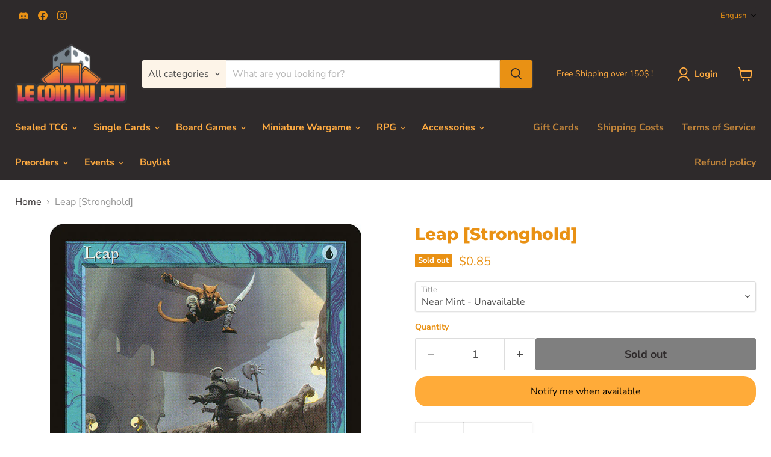

--- FILE ---
content_type: text/html; charset=utf-8
request_url: https://www.lecoindujeu.ca/products/leap-stronghold
body_size: 70686
content:
<!doctype html>
<html class="no-js no-touch" lang="en">
  <head>
    <meta charset="utf-8">
    <meta http-equiv="x-ua-compatible" content="IE=edge">

    <link rel="preconnect" href="https://cdn.shopify.com">
    <link rel="preconnect" href="https://fonts.shopifycdn.com">
    <link rel="preconnect" href="https://v.shopify.com">
    <link rel="preconnect" href="https://cdn.shopifycloud.com">

    <title>Leap [Stronghold] — Le Coin du Jeu CA</title>

    
      <meta name="description" content="Set: Stronghold Type: Instant Rarity: Common Cost: {U} Target creature gains flying until end of turn.Draw a card. Mirri leapt quickly and silently. The guard died likewise.">
    

    
      <link rel="shortcut icon" href="//www.lecoindujeu.ca/cdn/shop/files/favicon-32x32_90f175c5-07ee-4909-aaab-832e13372b28_32x32.png?v=1709286576" type="image/png">
    

    
      <link rel="canonical" href="https://www.lecoindujeu.ca/products/leap-stronghold" />
    

    <meta name="viewport" content="width=device-width">

    
    





<meta property="og:site_name" content="Le Coin du Jeu CA">
<meta property="og:url" content="https://www.lecoindujeu.ca/products/leap-stronghold">
<meta property="og:title" content="Leap [Stronghold]">
<meta property="og:type" content="product">
<meta property="og:description" content="Set: Stronghold Type: Instant Rarity: Common Cost: {U} Target creature gains flying until end of turn.Draw a card. Mirri leapt quickly and silently. The guard died likewise.">




    
    
    

    
    
    <meta
      property="og:image"
      content="https://www.lecoindujeu.ca/cdn/shop/products/6b56f465-619c-569e-bdfb-d66c981e7a42_1200x1671.jpg?v=1707684903"
    />
    <meta
      property="og:image:secure_url"
      content="https://www.lecoindujeu.ca/cdn/shop/products/6b56f465-619c-569e-bdfb-d66c981e7a42_1200x1671.jpg?v=1707684903"
    />
    <meta property="og:image:width" content="1200" />
    <meta property="og:image:height" content="1671" />
    
    
    <meta property="og:image:alt" content="Social media image" />
  












<meta name="twitter:title" content="Leap [Stronghold]">
<meta name="twitter:description" content="Set: Stronghold Type: Instant Rarity: Common Cost: {U} Target creature gains flying until end of turn.Draw a card. Mirri leapt quickly and silently. The guard died likewise.">


    
    
    
      
      
      <meta name="twitter:card" content="summary">
    
    
    <meta
      property="twitter:image"
      content="https://www.lecoindujeu.ca/cdn/shop/products/6b56f465-619c-569e-bdfb-d66c981e7a42_1200x1200_crop_center.jpg?v=1707684903"
    />
    <meta property="twitter:image:width" content="1200" />
    <meta property="twitter:image:height" content="1200" />
    
    
    <meta property="twitter:image:alt" content="Social media image" />
  



    <link rel="preload" href="//www.lecoindujeu.ca/cdn/fonts/nunito_sans/nunitosans_n7.25d963ed46da26098ebeab731e90d8802d989fa5.woff2" as="font" crossorigin="anonymous">
    <link rel="preload" as="style" href="//www.lecoindujeu.ca/cdn/shop/t/23/assets/theme.css?v=123156882178781945251764286842"><script async crossorigin fetchpriority="high" src="/cdn/shopifycloud/importmap-polyfill/es-modules-shim.2.4.0.js"></script>
<script type="importmap">
{
  "imports": {
    "element.base-media": "//www.lecoindujeu.ca/cdn/shop/t/23/assets/element.base-media.js?v=61305152781971747521764286842",
    "element.image.parallax": "//www.lecoindujeu.ca/cdn/shop/t/23/assets/element.image.parallax.js?v=59188309605188605141764286842",
    "element.model": "//www.lecoindujeu.ca/cdn/shop/t/23/assets/element.model.js?v=101001098341450788491764286842",
    "element.quantity-selector": "//www.lecoindujeu.ca/cdn/shop/t/23/assets/element.quantity-selector.js?v=68208048201360514121764286842",
    "element.text.rte": "//www.lecoindujeu.ca/cdn/shop/t/23/assets/element.text.rte.js?v=28194737298593644281764286842",
    "element.video": "//www.lecoindujeu.ca/cdn/shop/t/23/assets/element.video.js?v=47354384994497331701764286842",
    "es-module-shims": "//www.lecoindujeu.ca/cdn/shop/t/23/assets/es-module-shims.min.js?v=3197203922110785981764286842",
    "is-land": "//www.lecoindujeu.ca/cdn/shop/t/23/assets/is-land.min.js?v=92343381495565747271764286842",
    "lightbox": "//www.lecoindujeu.ca/cdn/shop/t/23/assets/lightbox.js?v=116354114233759933611764286842",
    "product.gallery": "//www.lecoindujeu.ca/cdn/shop/t/23/assets/product.gallery.js?v=169430556141423714401764286842",
    "section.slideshow": "//www.lecoindujeu.ca/cdn/shop/t/23/assets/section.slideshow.js?v=176892809315355130961764286842",
    "util.events": "//www.lecoindujeu.ca/cdn/shop/t/23/assets/util.events.js?v=163430142883111782711764286842",
    "util.misc": "//www.lecoindujeu.ca/cdn/shop/t/23/assets/util.misc.js?v=117964846174238173191764286842",
    "util.resource-loader": "//www.lecoindujeu.ca/cdn/shop/t/23/assets/util.resource-loader.js?v=81301169148003274841764286842",
    "utility.stylesheet": "//www.lecoindujeu.ca/cdn/shop/t/23/assets/utility.stylesheet.js?v=115421978848924304161764286842",
    "vendor.drift-zoom": "//www.lecoindujeu.ca/cdn/shop/t/23/assets/vendor.drift-zoom.js?v=58010873367620907491764286842",
    "vendor.in-view": "//www.lecoindujeu.ca/cdn/shop/t/23/assets/vendor.in-view.js?v=126891093837844970591764286842",
    "vendor.photoswipe-ui-default": "//www.lecoindujeu.ca/cdn/shop/t/23/assets/vendor.photoswipe-ui-default.min.js?v=60644649669025199041764286842",
    "vendor.photoswipe": "//www.lecoindujeu.ca/cdn/shop/t/23/assets/vendor.photoswipe.min.js?v=169650331104647059261764286842",
    "vendor.swiper": "//www.lecoindujeu.ca/cdn/shop/t/23/assets/vendor.swiper.js?v=18393553757305362231764286842"
  }
}
</script><script>
  if (!(HTMLScriptElement.supports && HTMLScriptElement.supports('importmap'))) {
    const el = document.createElement('script')
    el.async = true
    el.src = "//www.lecoindujeu.ca/cdn/shop/t/23/assets/es-module-shims.min.js?v=3197203922110785981764286842"
    document.head.appendChild(el)
  }
</script>
<script type="module" src="//www.lecoindujeu.ca/cdn/shop/t/23/assets/is-land.min.js?v=92343381495565747271764286842"></script>
<style data-shopify>:root {
    /* Core Sizes */
    --size-0-25: 0.0625rem; /* 1px */
    --size-0-5: 0.125rem; /* 2px */
    --size-1: 0.25rem; /* 4px */
    --size-1-5: 0.375rem; /* 6px */
    --size-2: 0.5rem; /* 8px */
    --size-2-5: 0.625rem; /* 10px */
    --size-3: 0.75rem; /* 12px */
    --size-3-5: 0.875rem; /* 14px */
    --size-4: 1rem; /* 16px */
    --size-4-5: 1.125rem; /* 18px */
    --size-5: 1.25rem; /* 20px */
    --size-5-5: 1.375rem; /* 22px */
    --size-6: 1.5rem; /* 24px */
    --size-6-5: 1.625rem; /* 26px */
    --size-7: 1.75rem; /* 28px */
    --size-7-5: 1.875rem; /* 30px */
    --size-8: 2rem; /* 32px */
    --size-8-5: 2.125rem; /* 34px */
    --size-9: 2.25rem; /* 36px */
    --size-9-5: 2.375rem; /* 38px */
    --size-10: 2.5rem; /* 40px */
    --size-11: 2.75rem; /* 44px */
    --size-12: 3rem; /* 48px */
    --size-14: 3.5rem; /* 56px */
    --size-16: 4rem; /* 64px */
    --size-18: 4.5rem; /* 72px */
    --size-20: 5rem; /* 80px */
    --size-24: 6rem; /* 96px */
    --size-28: 7rem; /* 112px */
    --size-32: 8rem; /* 128px */

    /* Text Sizes */
    --text-size-2: 0.5rem; /* 8px */
    --text-size-2-5: 0.625rem; /* 10px */
    --text-size-3: 0.75rem; /* 12px */
    --text-size-3-5: 0.875rem; /* 14px */
    --text-size-4: 1rem; /* 16px */
    --text-size-4-5: 1.125rem; /* 18px */
    --text-size-5: 1.25rem; /* 20px */
    --text-size-5-5: 1.375rem; /* 22px */
    --text-size-6: 1.5rem; /* 24px */
    --text-size-6-5: 1.625rem; /* 26px */
    --text-size-7: 1.75rem; /* 28px */
    --text-size-7-5: 1.875rem; /* 30px */
    --text-size-8: 2rem; /* 32px */
    --text-size-8-5: 2.125rem; /* 34px */
    --text-size-9: 2.25rem; /* 36px */
    --text-size-9-5: 2.375rem; /* 38px */
    --text-size-10: 2.5rem; /* 40px */
    --text-size-11: 2.75rem; /* 44px */
    --text-size-12: 3rem; /* 48px */
    --text-size-14: 3.5rem; /* 56px */
    --text-size-16: 4rem; /* 64px */
    --text-size-18: 4.5rem; /* 72px */
    --text-size-20: 5rem; /* 80px */
    --text-size-24: 6rem; /* 96px */
    --text-size-28: 7rem; /* 112px */
    --text-size-32: 8rem; /* 128px */

    /* Line */
    --line-size-none: 0px;
    --line-size-xs: 0.5px;
    --line-size-sm: 1px;
    --line-size-md: 2px;
    --line-size-lg: 4px;
    --line-size-xl: 8px;

    /* Gap */
    --gap-size-none: 0px;
    --gap-size-xs: 8px;
    --gap-size-sm: 16px;
    --gap-size-md: 32px;
    --gap-size-lg: 48px;
    --gap-size-xl: 64px;

    /* Radius */
    --radius-xs: 4px;
    --radius-sm: 8px;
    --radius-md: 12px;
    --radius-lg: 16px;
    --radius-xl: 24px;
    --radius-2xl: 32px;
    --radius-none: 0px;
    --radius-full: 999px;

    /* Dropshadow */
    --shadow-none: 0px 0px 0px 0px rgba(0, 0, 0, 0);
    --shadow-sm: 0px 1px 2px 0px rgba(0, 0, 0, 0.08);
    --shadow-md: 0px 2px 4px -1px rgba(0, 0, 0, 0.08);
    --shadow-lg: 0px 8px 16px -4px rgba(0, 0, 0, 0.08);
    --shadow-xl: 0px 16px 32px -6px rgba(0, 0, 0, 0.12);
    --shadow-2xl: 0px 16px 64px -12px rgba(0, 0, 0, 0.22);

    /* Font Weights */
    --font-weight-100: 100;
    --font-weight-200: 200;
    --font-weight-300: 300;
    --font-weight-400: 400;
    --font-weight-500: 500;
    --font-weight-600: 600;
    --font-weight-700: 700;
    --font-weight-800: 800;
    --font-weight-900: 900;

    /* Letter Spacings */
    --letter-space-2xs: -0.05em;
    --letter-space-xs: -0.03em;
    --letter-space-sm: -0.015em;
    --letter-space-md: 0em;
    --letter-space-lg: 0.015em;
    --letter-space-xl: 0.03em;
    --letter-space-2xl: 0.05em;
    --letter-space-3xl: 0.08em;
    --letter-space-4xl: 0.12em;

    /* Line Heights */
    --line-height-2xs: 0.9;
    --line-height-xs: 1;
    --line-height-sm: 1.1;
    --line-height-md: 1.2;
    --line-height-lg: 1.5;
    --line-height-xl: 1.7;
    --line-height-2xl: 2;

    /* Color Shades */
    --shade-0: 0%;
    --shade-4: 4%;
    --shade-8: 8%;
    --shade-12: 12%;
    --shade-16: 16%;
    --shade-20: 20%;
    --shade-30: 30%;
    --shade-40: 40%;
    --shade-50: 50%;
    --shade-60: 60%;
    --shade-70: 70%;
    --shade-80: 80%;
    --shade-90: 90%;
    --shade-100: 100%;
  }</style><style data-shopify>/* Root Variables */
  :root {
    --root-font-size: 16px;
    --root-color-primary: #000;
    --root-color-secondary: #fff;
  }

  /* Colors */
  :root {
    --color-primary: var(--root-color-primary);
    --color-secondary: var(--root-color-secondary);
    --color-focus: #4a9afc;
    --color-error: #ba4444;
    --color-price: var(--color-primary);
    --color-text-savings: var(--color-primary);
    --disabled-grey: #f6f6f6;
    --disabled-border: #b6b6b6;
    --disabled-grey-text: #b6b6b6;
    --success-green: #56ad6a;
    --success-green-bg: #ecfef0;
    --color-sticky-nav-links: #fff;
  }

  /* Body Font Stack */
  :root {
    --body-font-family: 'Arial';
    --body-font-family-fallback: 'sans-serif';
    --body-font-weight: var(--font-weight-400);
    --body-letter-spacing: var(--letter-space-md);
    --body-line-height: var(--line-height-md);
    --body-text-transform: none;
    --body-lg-font-size: var(--text-size-4);
    --body-md-font-size: var(--text-size-3-5);
    --body-sm-font-size: var(--text-size-3);
    --body-xs-font-size: var(--text-size-2-5);

    @media screen and (min-width: 769px) {
      --body-lg-font-size: var(--text-size-4-5);
      --body-md-font-size: var(--text-size-4);
      --body-sm-font-size: var(--text-size-3-5);
      --body-xs-font-size: var(--text-size-3);
    }
  }

  /* Heading Font Stack */
  :root {
    --heading-font-family: 'Arial';
    --heading-font-family-fallback: 'sans-serif';
    --heading-font-weight: var(--font-weight-700);
    --heading-letter-spacing: var(--letter-space-md);

    --heading-2xl-line-height: var(--line-height-md);
    --heading-xl-line-height: var(--line-height-md);
    --heading-lg-line-height: var(--line-height-md);
    --heading-md-line-height: var(--line-height-md);
    --heading-sm-line-height: var(--line-height-md);
    --heading-xs-line-height: var(--line-height-md);

    --heading-2xl-font-size: var(--text-size-12);
    --heading-xl-font-size: var(--text-size-8);
    --heading-lg-font-size: var(--text-size-6);
    --heading-md-font-size: var(--text-size-5);
    --heading-sm-font-size: var(--text-size-4-5);
    --heading-xs-font-size: var(--text-size-4);

    @media screen and (min-width: 769px) {
      --heading-2xl-font-size: var(--text-size-16);
      --heading-xl-font-size: var(--text-size-12);
      --heading-lg-font-size: var(--text-size-8);
      --heading-md-font-size: var(--text-size-6);
      --heading-sm-font-size: var(--text-size-5);
      --heading-xs-font-size: var(--text-size-4-5);
    }
  }

  /* Accent Font Stack */
  :root {
    --accent-font-family: 'Arial';
    --accent-font-family-fallback: 'sans-serif';
    --accent-font-weight: var(--font-weight-400);
    --accent-letter-spacing: var(--letter-space-4xl);
    --accent-line-height: var(--line-height-md);
    --accent-text-transform: uppercase;
  }

  /* ==================================================================== */
  /* OLD CSS VARIABLES THAT NEEDS TO 🔥 */
  /* ==================================================================== */
  :root {
    --z-index-modal: 30;
    --z-index-toolbar: 7;
    --z-index-header: 6;
    --z-index-header-submenu: 7;
    --z-index-header-bottom-row: 3;
    --z-index-header-drawers: 5;
    --z-index-header-drawers-mobile: 3;
    --z-index-header-search: 7;
    --z-index-loader: 4;
    --z-index-header-search-overlay: 1;
    --url-ico-select: url(//www.lecoindujeu.ca/cdn/shop/t/23/assets/ico-select.svg);
    --url-swirl-svg: url(//www.lecoindujeu.ca/cdn/shop/t/23/assets/swirl.svg);
    --header-padding-bottom: 0;
    --gutter: 30px;
    --page-width: 1500px;
    --page-width-narrow: 1000px;
    --page-width-gutter-small: 17px;
    --grid-gutter: 22px;
    --grid-gutter-small: 16px;
    --slide-curve: 0.25s cubic-bezier(0.165, 0.84, 0.44, 1);
    --drawer-box-shadow: 0 10px 25px rgba(0, 0, 0, 0.15);
    --product-grid-margin: 10px;
    --product-grid-padding: 12px;
    --product-radius: 10px;
    --page-top-padding: 35px;
    --page-narrow: 780px;
    --page-width-padding: 40px;
    --grid-gutter: 22px;
    --index-section-padding: 60px;
    --section-header-bottom: 40px;
    --size-chart-margin: 30px 0;
    --size-chart-icon-margin: 5px;
    --newsletter-reminder-padding: 20px 30px 20px 25px;
    --text-frame-margin: 10px;
    --desktop-menu-chevron-size: 10px;
    --site-nav-item-padding: 20px;
    --site-nav-item-padding-top-bottom: 16px;
    --site-nav-icon-padding: 12px;
  }

  @media screen and (max-width: 768px) {
    :root {
      --page-top-padding: 15px;
      --page-narrow: 330px;
      --page-width-padding: 17px;
      --grid-gutter: 16px;
      --index-section-padding: 40px;
      --section-header-bottom: 25px;
      --text-frame-margin: 7px;
    }
  }</style>
<style data-shopify>:root {
    --text-size-scale-n-4: var(--text-size-2); /* 8px */
    --text-size-scale-n-3: var(--text-size-2-5); /* 10px */
    --text-size-scale-n-2: var(--text-size-3); /* 12px */
    --text-size-scale-n-1: var(--text-size-3-5); /* 14px */
    --text-size-scale-n0: var(--text-size-4); /* 16px */
    --text-size-scale-n1: var(--text-size-4-5); /* 18px */
    --text-size-scale-n2: var(--text-size-5); /* 20px */
    --text-size-scale-n3: var(--text-size-6); /* 24px */
    --text-size-scale-n4: var(--text-size-6-5); /* 26px */
    --text-size-scale-n5: var(--text-size-7); /* 28px */
    --text-size-scale-n6: var(--text-size-8); /* 32px */
    --text-size-scale-n7: var(--text-size-9); /* 36px */
    --text-size-scale-n8: var(--text-size-10); /* 40px */
    --text-size-scale-n9: var(--text-size-12); /* 48px */
    --text-size-scale-n10: var(--text-size-14); /* 56px */
    --text-size-scale-n11: var(--text-size-16); /* 64px */
    --text-size-scale-n12: var(--text-size-18); /* 72px */
    --text-size-scale-n13: var(--text-size-20); /* 80px */
    --text-size-scale-n14: var(--text-size-24); /* 96px */

    --font-weight-scale-n-3: var(--font-weight-100);
    --font-weight-scale-n-2: var(--font-weight-200);
    --font-weight-scale-n-1: var(--font-weight-300);
    --font-weight-scale-n0: var(--font-weight-400);
    --font-weight-scale-n1: var(--font-weight-500);
    --font-weight-scale-n2: var(--font-weight-600);
    --font-weight-scale-n3: var(--font-weight-700);
    --font-weight-scale-n4: var(--font-weight-800);
    --font-weight-scale-n5: var(--font-weight-900);

    --letter-spacing-scale-n-3: var(--letter-space-2xs);
    --letter-spacing-scale-n-2: var(--letter-space-xs);
    --letter-spacing-scale-n-1: var(--letter-space-sm);
    --letter-spacing-scale-n0: var(--letter-space-md);
    --letter-spacing-scale-n1: var(--letter-space-lg);
    --letter-spacing-scale-n2: var(--letter-space-xl);
    --letter-spacing-scale-n3: var(--letter-space-2xl);
    --letter-spacing-scale-n4: var(--letter-space-3xl);
    --letter-spacing-scale-n5: var(--letter-space-4xl);

    --line-height-scale-n-3: var(--line-height-2xs);
    --line-height-scale-n-2: var(--line-height-xs);
    --line-height-scale-n-1: var(--line-height-sm);
    --line-height-scale-n0: var(--line-height-md);
    --line-height-scale-n1: var(--line-height-lg);
    --line-height-scale-n2: var(--line-height-xl);
    --line-height-scale-n3: var(--line-height-2xl);

    /* Body Font Scales *//* Heading Font Scales *//* Accent Font Scales */@media screen and (min-width: 769px) {
      /* Body Font Desktop Sizes *//* Heading Desktop Font Sizes */}
  }</style>
<style data-shopify>:root {
    

    
  }

  

  

  /* LEGACY TOKENS THAT WE NEED TO KILLLLLLLLLLLLL */
  /* --------------------------------------------- */

  :root {
    /* Fixed colors */
    --color-price: ;
    --color-text-savings: ;

    /* TODO: Move to component that uses this */
    --color-button-primary: #000; /* TODO: Remove this */
    --color-button-primary-light: #1a1a1a; /* TODO: Remove this */
    --color-button-primary-dim: #000000; /* TODO: Remove this */
    --color-button-primary-text: #2e2a2b; /* TODO: Remove this */

    --color-sale-tag: ;
    --color-sale-tag-text: ;
  }</style><style data-shopify>
  :root {
    

    --color-background: #fff;
    --color-background-alpha-0: rgba(255, 255, 255, 0);
    --color-background-alpha-90: rgba(255, 255, 255, 0.9);

    /* Typography */
    
    
    --color-headings: #1d1d1d;
    --color-text: #1d1d1d;

    --color-text-05: #f4f4f4;
    --color-text-05-alpha-0: rgba(244, 244, 244, 0);

    --color-text-hover: #1d1d1d;
    --color-text-light: #1d1d1d;
    --color-links: #046e82;
    --color-link-hover: #1d1d1d;

    /* Products */
    --color-products-in-stock: #268c0b;
    --color-products-low-stock: #cc1313;
    --color-products-no-stock: #121212;

    /* Buttons */
    
    

    --color-button-text: #ffffff;
    --color-button-background: #f04f36;
    --color-button-background-hover: #f2614a;

    --color-button-background-focus: #dddddd;
    --color-button-disable: #939393;

    --color-button-secondary-text: #f04f36;
    --color-button-secondary-background: #ffffff;
    --color-button-secondary-background-hover: #ffffff;
    --color-button-secondary-background-focus: #e6e6e6;
    --color-button-secondary-border: #dddddd;
    --color-button-secondary-border-hover: #c7c7c7;

    --button-primary-text-color: #ffffff;
    --button-primary-text-color-highlight: #ffffff;
    --button-primary-bg-color: #000000;
    --button-primary-bg-color-highlight: #606060;
    --button-primary-border-color: rgba(0,0,0,0);
    --button-primary-border-color-highlight: rgba(0,0,0,0);

    --button-secondary-text-color: #000000;
    --button-secondary-text-color-highlight: #ffffff;
    --button-secondary-bg-color: rgba(0,0,0,0);
    --button-secondary-bg-color-highlight: #000000;
    --button-secondary-border-color: #000000;
    --button-secondary-border-color-highlight: #000000;

    --button-link-text-color: #000000;
    --button-link-text-color-highlight: #ccc;

    /* Header */
    --color-header-text: #1d1d1d;
    --color-header-background: #fff;

    /* Forms */
    
    --color-input-text: #4d4d4d;

    --color-input-text-hover: #dddddd;

    --color-input-background: #fff;
    --color-input-background-hover: #f4f4f4;

    --color-input-border: #dddddd;
    --color-input-border-alpha-25: rgba(221, 221, 221, 0.25);


    --color-input-border-morph-2: #c7c7c7;
    --color-input-border-morph-4: #b1b1b1;
    --color-input-border-morph-10: #858585;
    --color-input-border-morph-12: #767676;

    --color-input-border-hover: #c7c7c7;

    --color-product-sale-accent: #f04f36;
    --color-product-review-star: #ffab41;

    /* Footer */
    --color-footer-text: #1d1d1d;

    --color-footer-background: #f5f3ed;


    --color-footer-link: #3c3c3c;
    --color-footer-color-alt: rgba(29, 29, 29, 0.8);
    --color-additional-accent: rgba(29, 29, 29, 0.5);

    /* Placeholders */
    --color-placeholder-background: #ededed;
    --color-placeholder-fill: #b0b0b0;

    /* General */
    
    
    
    --color-black: #000;
    --color-white: #fff;

    --color-border: #808080;
    --color-border-modify: rgba(128, 128, 128, 0.3);
    --color-border-less-soft: rgba(0, 0, 0, 0.25);
    --color-border-soft: rgba(0, 0, 0, 0.15);
    --color-border-softer: rgba(0, 0, 0, 0.1);


    --color-overlay-background: Liquid error (snippets/head.styles.legacy-settings-color line 118): Alpha must be a float between 0 and 1;


    --color-background-8: #ededed;
    --color-background-4: #f6f6f6;

    --color-background-light: #f2f2f2;
    --color-search-category-background: #e8e8e8;

    --color-box-shadow-border: rgba(128, 128, 128, 0.16);
    --color-box-shadow-shadow: rgba(128, 128, 128, 0.11);
    --color-box-shadow-border-focused: rgba(128, 128, 128, 0.5);
    --color-box-shadow-shadow-focused: rgba(128, 128, 128, 0.5);

    --color-box-shadow-shadow-headings: rgba(128, 128, 128, 0.05);

    --color-error: #f05d5d;
    --color-success: #51a551;
    --color-warning: #dfa354;
    --color-highlight: #fffbd9;
    --color-notice: --color-text;
    --color-sale: --color-product-sale-accent;
    --color-star: --color-product-review-star;
    --color-star-empty: #8e8e8e;

    --color-facebook: #425dab;
    --color-x: #000;
    --color-pinterest: #bd1c1c;
    --color-linkedin: #0077B5;
  }
</style>
<style data-shopify>:root {
    --heading-font-family: 'Open Sans', sans-serif;
    --heading-font-weight: 400;
    --heading-letter-spacing: 0px;
    --body-font-family: 'Open Sans', sans-serif;

    --heading-font-style: normal;
    --subheading-font-family: 'Open Sans', sans-serif;
    --button-font-family: 'Open Sans', sans-serif;

    /* Font sizes */
    --heading-xl-font-size: 40px;
    --heading-lg-font-size: 20px;
    --body-md-font-size: 15px;

    --button-primary-font-size: 1rem;
    --button-primary-line-height: inherit;

    --button-secondary-font-size: 1rem;
    --button-secondary-line-height: inherit;

    --button-link-style-font-size: 1rem;
    --button-link-style-line-height: inherit;

    --heading-responsive: 1;
    --subheading-responsive: 1;

    /* Button styles */
    --button-font-weight: 700;
    --button-font-style: normal;
    --button-letter-spacing: 0px;
    --button-transition-speed: 0.3s;
    --button-font-capitalization: none;

    --button-primary-border-radius: 0px;
    --button-secondary-border-radius: 0px;
    --button-link-underline-thickness: 1px;
    --button-link-underline-style: solid;
  }</style>



<style data-shopify>
  :root {
    /* Backgrounds */
    
    

    --color-background: 
      
rgb(255, 255, 255)
    ;
    --color-background-alpha-0: rgba(255, 255, 255, 0);
    --color-background-alpha-90: rgba(255, 255, 255, 0.9);

    /* Typography */
    --color-headings: #e99114;
    --color-text: #e99114;

    --color-text-05: #fefaf3;
    --color-text-05-alpha-0: rgba(254, 250, 243, 0);

    
    

    
    
    
    

    --color-text-hover: 
      
#a3650e
    ;
    --color-text-light: #949494;
    --color-links: #2e2a2b;

    
    
    

    --color-link-hover: 
      
#3c3738
    ;

    /* Products */
    --color-products-in-stock: #3C9342;
    --color-products-low-stock: #E99114;
    --color-products-no-stock: #BF262F;

    /* Buttons */
    --color-button-text: #2e2a2b;
    --color-button-background: #e99114;
    --color-button-background-hover: rgb(235, 156, 44);

    
    

    --color-button-background-focus: 
      
#cd7f12
    ;
    --color-button-disable: #7f7f7f;

    --color-button-secondary-text: #f04f36;
    --color-button-secondary-background: #ffffff;
    --color-button-secondary-background-hover: rgb(255, 255, 255);

    
    

    --color-button-secondary-background-focus: 
      
#ebebeb
    ;
    --color-button-secondary-border: #dddddd;

    
    

    --color-button-secondary-border-hover: 
      
#cecece
    ;

    /* Header */
    --color-header-text: #ffab41;

    
    

    --color-header-background: 
      
rgb(46, 42, 43)
    ;

    /* Forms */
    --color-input-text: #4d4d4d;

    
    

    --color-input-text-hover: 
      
#434343
    ;

    --color-input-background: #ffffff;
    --color-input-background-hover: #fefaf3;

    --color-input-border: #dddddd;
    --color-input-border-alpha-25: rgba(221, 221, 221, 0.25);

    

    
    

    
    

    
    

    
    

    --color-input-border-morph-2: 
      
#cecece
    ;
    --color-input-border-morph-4: 
      
#bebebe
    ;
    --color-input-border-morph-10: 
      
#919191
    ;
    --color-input-border-morph-12: 
      
#818181
    ;

    --color-input-border-hover: 
      
#cecece
    ;

    --color-product-sale-accent: #f04f36;
    --color-product-review-star: #ffab41;

    /* Footer */
    --color-footer-text: #ffab41;

    
    

    --color-footer-background: 
      
rgb(46, 42, 43)
    ;

    
    

    --color-footer-link: 
      
#ffa22d
    ;
    --color-footer-color-alt: rgba(255, 171, 65, 0.8);
    --color-additional-accent: rgba(255, 171, 65, 0.5);

    /* Placeholders */
    --color-placeholder-background: #fdf6ec;
    --color-placeholder-fill: #f7d9ad;

    /* General */
    
    

    --color-black: #000;
    --color-white: #fff;

    
    
    
    

    
    

    --color-border: rgb(128, 128, 128);
    --color-border-modify: rgba(128, 128, 128, 0.3);
    --color-border-less-soft: rgba(0, 0, 0, 0.25);
    --color-border-soft: rgba(0, 0, 0, 0.15);
    --color-border-softer: rgba(0, 0, 0, 0.1);

    

    --color-overlay-background: rgba(0, 0, 0, 0.5);

    

    --color-background-8: #fdf6ec;
    --color-background-4: #fefbf6;

    --color-background-light: #fefaf3;
    --color-search-category-background: #fdf4e8;

    --color-box-shadow-border: rgba(128, 128, 128, 0.16);
    --color-box-shadow-shadow: rgba(128, 128, 128, 0.11);
    --color-box-shadow-border-focused: rgba(128, 128, 128, 0.5);
    --color-box-shadow-shadow-focused: rgba(128, 128, 128, 0.5);

    --color-box-shadow-shadow-headings: rgba(128, 128, 128, 0.05);

    --color-error: #f05d5d;
    --color-success: #51a551;
    --color-warning: #dfa354;
    --color-highlight: #fffbd9;
    --color-notice: --color-text;
    --color-sale: --color-product-sale-accent;
    --color-star: --color-product-review-star;
    --color-star-empty: #f4c88a;

    --color-facebook: #425dab;
    --color-x: #000;
    --color-pinterest: #bd1c1c;
    --color-linkedin: #0077B5;
  }
</style>

<style data-shopify>:root {
    /* Override heading font stack with empire legacy settings */
    --heading-font-family: Montserrat,sans-serif;
    --heading-font-scale: 1.0;
    --heading-font-weight: 800;
    --heading-font-style: normal;
    --heading-font-capitalization: initial;
    --heading-letter-spacing: 0.0em;
    --subheading-font-family: 'Nunito Sans', sans-serif;
    --button-font-family: "Nunito Sans",sans-serif;
    --button-font-capitalization: initial;
    --button-letter-spacing: 0.0em;

    --heading-responsive: 1;
    --subheading-responsive: 1;
    --body-font-family: "Nunito Sans";
  }</style><script>window.performance && window.performance.mark && window.performance.mark('shopify.content_for_header.start');</script><meta name="facebook-domain-verification" content="90ag2icqawlbxnnisb939kaym0lydi">
<meta name="google-site-verification" content="lbHeGcf4GBQy0r6xjWV46jzjZK1Ut4U9vL998ElXMds">
<meta id="shopify-digital-wallet" name="shopify-digital-wallet" content="/57855115445/digital_wallets/dialog">
<link rel="alternate" hreflang="x-default" href="https://www.lecoindujeu.ca/products/leap-stronghold">
<link rel="alternate" hreflang="en-CA" href="https://www.lecoindujeu.ca/products/leap-stronghold">
<link rel="alternate" hreflang="fr-CA" href="https://www.lecoindujeu.ca/fr/products/leap-stronghold">
<link rel="alternate" type="application/json+oembed" href="https://www.lecoindujeu.ca/products/leap-stronghold.oembed">
<script async="async" src="/checkouts/internal/preloads.js?locale=en-CA"></script>
<script id="shopify-features" type="application/json">{"accessToken":"97bee0dc816caea40148a9d2cccec4f5","betas":["rich-media-storefront-analytics"],"domain":"www.lecoindujeu.ca","predictiveSearch":true,"shopId":57855115445,"locale":"en"}</script>
<script>var Shopify = Shopify || {};
Shopify.shop = "le-coin-du-jeu-ca.myshopify.com";
Shopify.locale = "en";
Shopify.currency = {"active":"CAD","rate":"1.0"};
Shopify.country = "CA";
Shopify.theme = {"name":"[Connect it] Theme Courant","id":186556580021,"schema_name":"Empire","schema_version":"12.2.0","theme_store_id":838,"role":"main"};
Shopify.theme.handle = "null";
Shopify.theme.style = {"id":null,"handle":null};
Shopify.cdnHost = "www.lecoindujeu.ca/cdn";
Shopify.routes = Shopify.routes || {};
Shopify.routes.root = "/";</script>
<script type="module">!function(o){(o.Shopify=o.Shopify||{}).modules=!0}(window);</script>
<script>!function(o){function n(){var o=[];function n(){o.push(Array.prototype.slice.apply(arguments))}return n.q=o,n}var t=o.Shopify=o.Shopify||{};t.loadFeatures=n(),t.autoloadFeatures=n()}(window);</script>
<script id="shop-js-analytics" type="application/json">{"pageType":"product"}</script>
<script defer="defer" async type="module" src="//www.lecoindujeu.ca/cdn/shopifycloud/shop-js/modules/v2/client.init-shop-cart-sync_D0dqhulL.en.esm.js"></script>
<script defer="defer" async type="module" src="//www.lecoindujeu.ca/cdn/shopifycloud/shop-js/modules/v2/chunk.common_CpVO7qML.esm.js"></script>
<script type="module">
  await import("//www.lecoindujeu.ca/cdn/shopifycloud/shop-js/modules/v2/client.init-shop-cart-sync_D0dqhulL.en.esm.js");
await import("//www.lecoindujeu.ca/cdn/shopifycloud/shop-js/modules/v2/chunk.common_CpVO7qML.esm.js");

  window.Shopify.SignInWithShop?.initShopCartSync?.({"fedCMEnabled":true,"windoidEnabled":true});

</script>
<script>(function() {
  var isLoaded = false;
  function asyncLoad() {
    if (isLoaded) return;
    isLoaded = true;
    var urls = ["https:\/\/cdn.assortion.com\/app.js?shop=le-coin-du-jeu-ca.myshopify.com"];
    for (var i = 0; i < urls.length; i++) {
      var s = document.createElement('script');
      s.type = 'text/javascript';
      s.async = true;
      s.src = urls[i];
      var x = document.getElementsByTagName('script')[0];
      x.parentNode.insertBefore(s, x);
    }
  };
  if(window.attachEvent) {
    window.attachEvent('onload', asyncLoad);
  } else {
    window.addEventListener('load', asyncLoad, false);
  }
})();</script>
<script id="__st">var __st={"a":57855115445,"offset":-18000,"reqid":"747d79de-45ac-49d0-89f2-2c60cc907a6e-1764805805","pageurl":"www.lecoindujeu.ca\/products\/leap-stronghold","u":"4c0f2ab2fb85","p":"product","rtyp":"product","rid":6802271830197};</script>
<script>window.ShopifyPaypalV4VisibilityTracking = true;</script>
<script id="captcha-bootstrap">!function(){'use strict';const t='contact',e='account',n='new_comment',o=[[t,t],['blogs',n],['comments',n],[t,'customer']],c=[[e,'customer_login'],[e,'guest_login'],[e,'recover_customer_password'],[e,'create_customer']],r=t=>t.map((([t,e])=>`form[action*='/${t}']:not([data-nocaptcha='true']) input[name='form_type'][value='${e}']`)).join(','),a=t=>()=>t?[...document.querySelectorAll(t)].map((t=>t.form)):[];function s(){const t=[...o],e=r(t);return a(e)}const i='password',u='form_key',d=['recaptcha-v3-token','g-recaptcha-response','h-captcha-response',i],f=()=>{try{return window.sessionStorage}catch{return}},m='__shopify_v',_=t=>t.elements[u];function p(t,e,n=!1){try{const o=window.sessionStorage,c=JSON.parse(o.getItem(e)),{data:r}=function(t){const{data:e,action:n}=t;return t[m]||n?{data:e,action:n}:{data:t,action:n}}(c);for(const[e,n]of Object.entries(r))t.elements[e]&&(t.elements[e].value=n);n&&o.removeItem(e)}catch(o){console.error('form repopulation failed',{error:o})}}const l='form_type',E='cptcha';function T(t){t.dataset[E]=!0}const w=window,h=w.document,L='Shopify',v='ce_forms',y='captcha';let A=!1;((t,e)=>{const n=(g='f06e6c50-85a8-45c8-87d0-21a2b65856fe',I='https://cdn.shopify.com/shopifycloud/storefront-forms-hcaptcha/ce_storefront_forms_captcha_hcaptcha.v1.5.2.iife.js',D={infoText:'Protected by hCaptcha',privacyText:'Privacy',termsText:'Terms'},(t,e,n)=>{const o=w[L][v],c=o.bindForm;if(c)return c(t,g,e,D).then(n);var r;o.q.push([[t,g,e,D],n]),r=I,A||(h.body.append(Object.assign(h.createElement('script'),{id:'captcha-provider',async:!0,src:r})),A=!0)});var g,I,D;w[L]=w[L]||{},w[L][v]=w[L][v]||{},w[L][v].q=[],w[L][y]=w[L][y]||{},w[L][y].protect=function(t,e){n(t,void 0,e),T(t)},Object.freeze(w[L][y]),function(t,e,n,w,h,L){const[v,y,A,g]=function(t,e,n){const i=e?o:[],u=t?c:[],d=[...i,...u],f=r(d),m=r(i),_=r(d.filter((([t,e])=>n.includes(e))));return[a(f),a(m),a(_),s()]}(w,h,L),I=t=>{const e=t.target;return e instanceof HTMLFormElement?e:e&&e.form},D=t=>v().includes(t);t.addEventListener('submit',(t=>{const e=I(t);if(!e)return;const n=D(e)&&!e.dataset.hcaptchaBound&&!e.dataset.recaptchaBound,o=_(e),c=g().includes(e)&&(!o||!o.value);(n||c)&&t.preventDefault(),c&&!n&&(function(t){try{if(!f())return;!function(t){const e=f();if(!e)return;const n=_(t);if(!n)return;const o=n.value;o&&e.removeItem(o)}(t);const e=Array.from(Array(32),(()=>Math.random().toString(36)[2])).join('');!function(t,e){_(t)||t.append(Object.assign(document.createElement('input'),{type:'hidden',name:u})),t.elements[u].value=e}(t,e),function(t,e){const n=f();if(!n)return;const o=[...t.querySelectorAll(`input[type='${i}']`)].map((({name:t})=>t)),c=[...d,...o],r={};for(const[a,s]of new FormData(t).entries())c.includes(a)||(r[a]=s);n.setItem(e,JSON.stringify({[m]:1,action:t.action,data:r}))}(t,e)}catch(e){console.error('failed to persist form',e)}}(e),e.submit())}));const S=(t,e)=>{t&&!t.dataset[E]&&(n(t,e.some((e=>e===t))),T(t))};for(const o of['focusin','change'])t.addEventListener(o,(t=>{const e=I(t);D(e)&&S(e,y())}));const B=e.get('form_key'),M=e.get(l),P=B&&M;t.addEventListener('DOMContentLoaded',(()=>{const t=y();if(P)for(const e of t)e.elements[l].value===M&&p(e,B);[...new Set([...A(),...v().filter((t=>'true'===t.dataset.shopifyCaptcha))])].forEach((e=>S(e,t)))}))}(h,new URLSearchParams(w.location.search),n,t,e,['guest_login'])})(!0,!0)}();</script>
<script integrity="sha256-52AcMU7V7pcBOXWImdc/TAGTFKeNjmkeM1Pvks/DTgc=" data-source-attribution="shopify.loadfeatures" defer="defer" src="//www.lecoindujeu.ca/cdn/shopifycloud/storefront/assets/storefront/load_feature-81c60534.js" crossorigin="anonymous"></script>
<script data-source-attribution="shopify.dynamic_checkout.dynamic.init">var Shopify=Shopify||{};Shopify.PaymentButton=Shopify.PaymentButton||{isStorefrontPortableWallets:!0,init:function(){window.Shopify.PaymentButton.init=function(){};var t=document.createElement("script");t.src="https://www.lecoindujeu.ca/cdn/shopifycloud/portable-wallets/latest/portable-wallets.en.js",t.type="module",document.head.appendChild(t)}};
</script>
<script data-source-attribution="shopify.dynamic_checkout.buyer_consent">
  function portableWalletsHideBuyerConsent(e){var t=document.getElementById("shopify-buyer-consent"),n=document.getElementById("shopify-subscription-policy-button");t&&n&&(t.classList.add("hidden"),t.setAttribute("aria-hidden","true"),n.removeEventListener("click",e))}function portableWalletsShowBuyerConsent(e){var t=document.getElementById("shopify-buyer-consent"),n=document.getElementById("shopify-subscription-policy-button");t&&n&&(t.classList.remove("hidden"),t.removeAttribute("aria-hidden"),n.addEventListener("click",e))}window.Shopify?.PaymentButton&&(window.Shopify.PaymentButton.hideBuyerConsent=portableWalletsHideBuyerConsent,window.Shopify.PaymentButton.showBuyerConsent=portableWalletsShowBuyerConsent);
</script>
<script>
  function portableWalletsCleanup(e){e&&e.src&&console.error("Failed to load portable wallets script "+e.src);var t=document.querySelectorAll("shopify-accelerated-checkout .shopify-payment-button__skeleton, shopify-accelerated-checkout-cart .wallet-cart-button__skeleton"),e=document.getElementById("shopify-buyer-consent");for(let e=0;e<t.length;e++)t[e].remove();e&&e.remove()}function portableWalletsNotLoadedAsModule(e){e instanceof ErrorEvent&&"string"==typeof e.message&&e.message.includes("import.meta")&&"string"==typeof e.filename&&e.filename.includes("portable-wallets")&&(window.removeEventListener("error",portableWalletsNotLoadedAsModule),window.Shopify.PaymentButton.failedToLoad=e,"loading"===document.readyState?document.addEventListener("DOMContentLoaded",window.Shopify.PaymentButton.init):window.Shopify.PaymentButton.init())}window.addEventListener("error",portableWalletsNotLoadedAsModule);
</script>

<script type="module" src="https://www.lecoindujeu.ca/cdn/shopifycloud/portable-wallets/latest/portable-wallets.en.js" onError="portableWalletsCleanup(this)" crossorigin="anonymous"></script>
<script nomodule>
  document.addEventListener("DOMContentLoaded", portableWalletsCleanup);
</script>

<link id="shopify-accelerated-checkout-styles" rel="stylesheet" media="screen" href="https://www.lecoindujeu.ca/cdn/shopifycloud/portable-wallets/latest/accelerated-checkout-backwards-compat.css" crossorigin="anonymous">
<style id="shopify-accelerated-checkout-cart">
        #shopify-buyer-consent {
  margin-top: 1em;
  display: inline-block;
  width: 100%;
}

#shopify-buyer-consent.hidden {
  display: none;
}

#shopify-subscription-policy-button {
  background: none;
  border: none;
  padding: 0;
  text-decoration: underline;
  font-size: inherit;
  cursor: pointer;
}

#shopify-subscription-policy-button::before {
  box-shadow: none;
}

      </style>
<link rel="stylesheet" media="screen" href="//www.lecoindujeu.ca/cdn/shop/t/23/compiled_assets/styles.css?9774">
<script>window.performance && window.performance.mark && window.performance.mark('shopify.content_for_header.end');</script>

    <style>
      :root {
        /* ------------------------------------------------------------
          Typography
        ------------------------------------------------------------ */
        /* Body */
        --element-text-font-family--body: "Nunito Sans", sans-serif;
        --element-text-font-weight--body: 400;
        --element-text-font-size--rte-body: 16px;
        --element-text-line-height--body: var(--line-height-lg);
        /* Headings */
        --element-text-font-family--heading: Montserrat, sans-serif;
        --element-text-font-weight--heading: 800;
        --element-text-letter-spacing--heading: 0.0em;
        --element-text-text-transform--heading: none;--element-text-font-size--heading-xl: 26.25px;
            @media screen and (max-width: 719px) {
              --element-text-font-size--heading-xl: 22.5px;
            }/* Buttons */
        --element-button-font-size: 13px;
        --element-button-radius: 3px;
        --element-badge-radius: 0px;
        --element-badge-px: var(--size-2);
        --element-badge-py: var(--size-0-5);
        
        /* ------------------------------------------------------------
          Colors
        ------------------------------------------------------------ */
        --color-primary: #e99114; 
        --color-secondary: #ffffff;
        --root-color-primary: #e99114; 
        --root-color-secondary: #ffffff;
        --element-text-color: #e99114;
        --color-sale-tag-text: #fff ;
        --color-sale-tag: #f04f36;
      }

      /* Override Shopify Payment Button styles */
      .shopify-payment-button .shopify-payment-button__button--unbranded,
      .shopify-payment-button .shopify-payment-button__button {
        --element-text-line-height--body-md: 1;
        --element-button-text-transform: none;
        --element-button-letter-spacing: 0.0em;
        --element-button-font-family: "Nunito Sans", sans-serif;
        --color-primary: #e99114;
        border: none!important;
      }

      .add-to-cart-button{
        --element-text-line-height--body-md: 1;
        --element-button-font-size: var(--font-size-button-large);
        --element-button-text-transform: none;
        --element-button-letter-spacing: 0.0em;
        --element-button-font-family: "Nunito Sans", sans-serif;
        --element-text-font-weight: 700;
        --element-text-color: #f04f36;
        --element-button-color-secondary: #ffffff;
        box-shadow: inset 0 0 0 1px #dddddd;
      }

      .add-to-cart-button:focus-visible{
        box-shadow: 0 0 0 2px #fff, 0 0 0 5px #19f6, 0 3px 8px #0000001a;
      }

      .add-to-cart-button:not(.element-button--inverted) {
        --element-button-color-primary: #ffffff;
        --element-button-color-secondary: #e99114;
      }

      .element-button{
        box-sizing: border-box;
      }

      .product-title{
        --element-text-color: #e99114;
      }
        
      .vendor{
        --element-text-color: #2e2a2b;
        text-decoration: none;
      }

      .sale-price{
        --element-text-color: #f04f36;
      }

      .compare-at-price{
        --element-text-color: #949494;
      }

      .variant-option-value-name-selected{
        --element-button-color-primary: white!important;
        --element-button-color-secondary: #2e2a2b!important;
      }

      .sku{
        --element-text-color: #949494;
      }

      .inventory-status--low-stock {
        --element-text-color: #E99114;
      }

      .inventory-status--in-stock {
        --element-text-color: #3C9342;
      }

      .inventory-status--sold-out {
        --element-text-color: #BF262F;
      }

      .overlay-lightbox__overlay {
        z-index: 10000;
      }

      .element-text--rte ul {
        padding-left: 20px;
        margin: 1rem 0;
      }

      .element-text--rte table {
        display: block;
        border-collapse: collapse;
        width: fit-content;
        max-width: 100%;
        height: auto;
        overflow: auto;
        white-space: nowrap;
        box-shadow: 0 1px 4px rgba(0, 0, 0, 0.1);
      }

      .element-text--rte table th,
      .element-text--rte table td {
        border: 1px solid rgba(0, 0, 0, 0.1);
      }

      .element-text--rte table th {
        font-family: var(--element-text-font-family--heading);
        font-weight: var(--element-text-font-weight--heading);
        font-size: var(--element-text-font-size--rte-body);
        padding: 8px;
        text-align: left;
        color: var(--color-primary);
      }

      .element-text--rte table td {
        font-size: var(--element-text-font-size--rte-body);
        padding: 0.75rem 1rem;
      }
    </style>

    <link href="//www.lecoindujeu.ca/cdn/shop/t/23/assets/theme.css?v=123156882178781945251764286842" rel="stylesheet" type="text/css" media="all" />

    
      <link href="//www.lecoindujeu.ca/cdn/shop/t/23/assets/ripple.css?v=100240391239311985871764286842" rel="stylesheet" type="text/css" media="all" />
    

    
    <script>
      window.Theme = window.Theme || {};
      window.Theme.version = '12.2.0';
      window.Theme.name = 'Empire';
      window.Theme.routes = {
        "root_url": "/",
        "account_url": "/account",
        "account_login_url": "https://shopify.com/57855115445/account?locale=en&region_country=CA",
        "account_logout_url": "/account/logout",
        "account_register_url": "https://shopify.com/57855115445/account?locale=en",
        "account_addresses_url": "/account/addresses",
        "collections_url": "/collections",
        "all_products_collection_url": "/collections/all",
        "search_url": "/search",
        "predictive_search_url": "/search/suggest",
        "cart_url": "/cart",
        "cart_add_url": "/cart/add",
        "cart_change_url": "/cart/change",
        "cart_clear_url": "/cart/clear",
        "product_recommendations_url": "/recommendations/products",
      };
    </script>
    

  <!-- BEGIN app block: shopify://apps/multi-location-inv/blocks/app-embed/982328e1-99f7-4a7e-8266-6aed71bf0021 -->
  
    <script src="https://cdn.shopify.com/extensions/019a53ad-d7c6-7d36-b70c-c6729403e4fd/inventory-info-theme-exrtensions-150/assets/common.bundle.js"></script>
  

<style>
  .iia-icon svg{height:18px;width:18px}.iia-disabled-button{pointer-events:none}.iia-hidden {display: none;}
</style>
<script>
      window.inventoryInfo = window.inventoryInfo || {};
      window.inventoryInfo.shop = window.inventoryInfo.shop || {};
      window.inventoryInfo.shop.shopifyDomain = 'le-coin-du-jeu-ca.myshopify.com';
      window.inventoryInfo.shop.locale = 'en';
      window.inventoryInfo.pageType = 'product';
      
        window.inventoryInfo.settings = {"onBoarding":{"theme":{"themeSelectionStep":{"complete":true,"data":{"themeId":"185042665653"}},"appEmbedStep":{"complete":true},"appBlockStep":{"complete":true},"productPageStep":{"skipped":true},"dismissed":true}},"drawer":false,"productWidgetTemplate":"groupedByLocation","groupedByLocation":true,"incomingStock":false,"stockMessageRules":[{"operator":"<=","qty":0,"msg":"{{name}} - {{threshold-message}}","threshold":"Sold out"},{"operator":"<=","qty":4,"msg":"{{name}} - {{threshold-message}}","threshold":"Low stock"},{"operator":">=","qty":5,"msg":"{{name}} - {{threshold-message}}","threshold":"High stock"}],"threshold":false,"showOnSoldOut":false,"hiddenLocation":{"67292889269":true,"77287489717":true},"hideSoldOut":true,"locationPriority":false,"header":"Availability","header_locales":{"fr":"Disponibilité"},"description":"","uiEnabled":true,"optionTextTemplate_locales":{"fr":"{{name}} - {{qty}} disponible"},"hideLocationDetails":false,"css":".surface-pick-up%20%7Bdisplay%3A%20none%3B%7D"};
        
          window.inventoryInfo.locationSettings = {"details":[{"id":68750704821,"displayOrder":1,"name":"","name_locales":{"fr":"Précommande"}},{"id":63432687797,"displayOrder":2,"isPrimary":false},{"id":67128033461,"displayOrder":3},{"id":111302639797,"displayOrder":4}]};
        
      
      
</script>




 
 


  <script> 
      window.inventoryInfo = window.inventoryInfo || {};
      window.inventoryInfo.product = window.inventoryInfo.product || {}
      window.inventoryInfo.product.title = "Leap [Stronghold]";
      window.inventoryInfo.product.handle = "leap-stronghold";
      window.inventoryInfo.product.id = 6802271830197;
      window.inventoryInfo.product.selectedVairant = 40309120204981;
      window.inventoryInfo.product.defaultVariantOnly = false
      window.inventoryInfo.markets = window.inventoryInfo.markets || {};
      window.inventoryInfo.markets.isoCode = 'CA';
      window.inventoryInfo.product.variants = window.inventoryInfo.product.variants || []; 
      
          window.inventoryInfo.product.variants.push({id:40309120204981, 
                                                      title:"Near Mint", 
                                                      available:false,
                                                      incoming: false,
                                                      incomingDate: null
                                                     });
      
          window.inventoryInfo.product.variants.push({id:40309120237749, 
                                                      title:"Lightly Played", 
                                                      available:false,
                                                      incoming: false,
                                                      incomingDate: null
                                                     });
      
          window.inventoryInfo.product.variants.push({id:40309120270517, 
                                                      title:"Moderately Played", 
                                                      available:false,
                                                      incoming: false,
                                                      incomingDate: null
                                                     });
      
          window.inventoryInfo.product.variants.push({id:40309120303285, 
                                                      title:"Heavily Played", 
                                                      available:false,
                                                      incoming: false,
                                                      incomingDate: null
                                                     });
      
          window.inventoryInfo.product.variants.push({id:40309120336053, 
                                                      title:"Damaged", 
                                                      available:false,
                                                      incoming: false,
                                                      incomingDate: null
                                                     });
      
       
    </script>

    


 
 
    
      
          <script src="https://cdn.shopify.com/extensions/019a53ad-d7c6-7d36-b70c-c6729403e4fd/inventory-info-theme-exrtensions-150/assets/main.bundle.js"></script>
      
    

<!-- END app block --><!-- BEGIN app block: shopify://apps/gsc-countdown-timer/blocks/countdown-bar/58dc5b1b-43d2-4209-b1f3-52aff31643ed --><style>
  .gta-block__error {
    display: flex;
    flex-flow: column nowrap;
    gap: 12px;
    padding: 32px;
    border-radius: 12px;
    margin: 12px 0;
    background-color: #fff1e3;
    color: #412d00;
  }

  .gta-block__error-title {
    font-size: 18px;
    font-weight: 600;
    line-height: 28px;
  }

  .gta-block__error-body {
    font-size: 14px;
    line-height: 24px;
  }
</style>

<script>
  (function () {
    try {
      window.GSC_COUNTDOWN_META = {
        product_collections: [{"id":365626261685,"handle":"all-products-excluding-booster-boxes","title":"All products excluding Booster Boxes","updated_at":"2025-12-03T17:38:30-05:00","body_html":"","published_at":"2024-11-07T12:17:30-05:00","sort_order":"alpha-asc","template_suffix":"","disjunctive":false,"rules":[{"column":"title","relation":"not_contains","condition":"booster box"},{"column":"title","relation":"not_contains","condition":"booster display"},{"column":"title","relation":"not_contains","condition":"case of 10"},{"column":"title","relation":"not_contains","condition":"boîte de booster"},{"column":"title","relation":"not_contains","condition":"boîte booster"}],"published_scope":"global"},{"id":292347642037,"handle":"all-singles","title":"All Singles","updated_at":"2025-12-03T17:26:39-05:00","body_html":"","published_at":"2022-04-14T21:48:09-04:00","sort_order":"best-selling","template_suffix":"tcg-singles-collection","disjunctive":true,"rules":[{"column":"type","relation":"equals","condition":"MTG Single"},{"column":"type","relation":"equals","condition":"Flesh And Blood Single"},{"column":"type","relation":"equals","condition":"Pokemon Single"},{"column":"type","relation":"equals","condition":"Star Wars: Unlimited Single"},{"column":"type","relation":"equals","condition":"Lorcana Single"},{"column":"type","relation":"equals","condition":"Riftbound Single"},{"column":"type","relation":"equals","condition":"Sorcery Contested Realm Single"}],"published_scope":"global"},{"id":270385217717,"handle":"mtg-singles-all-products","title":"MTG Singles - All Products","updated_at":"2025-12-03T17:26:39-05:00","body_html":"","published_at":"2021-06-23T14:47:05-04:00","sort_order":"best-selling","template_suffix":"tcg-singles-collection","disjunctive":false,"rules":[{"column":"type","relation":"equals","condition":"MTG Single"}],"published_scope":"global"},{"id":306196644021,"handle":"single-cards","title":"Single Cards","updated_at":"2025-12-03T17:26:39-05:00","body_html":"","published_at":"2022-09-03T10:02:11-04:00","sort_order":"best-selling","template_suffix":"tcg-singles-collection","disjunctive":true,"rules":[{"column":"type","relation":"equals","condition":"MTG Single"},{"column":"type","relation":"equals","condition":"Pokemon Single"},{"column":"type","relation":"equals","condition":"Flesh And Blood Single"}],"published_scope":"global"}],
        product_tags: ["Blue","Commander","Common","Duel","Instant","Legacy","Normal","Oathbreaker","Pauper","Paupercommander","Predh","Premodern","Stronghold","Vintage"],
      };

      const widgets = [{"bar":{"sticky":true,"justify":"center","position":"bottom","closeButton":{"color":"#000000","enabled":true}},"key":"GSC-BAR-yXxXMbYzafHh","type":"bar","timer":{"date":"2025-06-13T00:00:00.000-04:00","mode":"date","hours":72,"onEnd":"hide","minutes":0,"seconds":0,"recurring":{"endHours":0,"endMinutes":0,"repeatDays":[],"startHours":0,"startMinutes":0},"scheduling":{"end":null,"start":null}},"content":{"align":"center","items":[{"id":"text-KcOjsxkjMKuW","type":"text","align":"left","color":"#ffffff","value":"Summer Sale","enabled":true,"padding":{"mobile":{},"desktop":{}},"fontFamily":"font1","fontWeight":"700","textTransform":"uppercase","mobileFontSize":"16px","desktopFontSize":"32px","mobileLineHeight":"1.3","desktopLineHeight":"1.2","mobileLetterSpacing":"0","desktopLetterSpacing":"0"},{"id":"text-NdLWuIqiofDl","type":"text","align":"left","color":"#ffffff","value":"Discount Starting soon !","enabled":true,"padding":{"mobile":{},"desktop":{}},"fontFamily":"font2","fontWeight":"400","textTransform":"uppercase","mobileFontSize":"12px","desktopFontSize":"14px","mobileLineHeight":"1.3","desktopLineHeight":"1.3","mobileLetterSpacing":"0","desktopLetterSpacing":"0"},{"id":"timer-HIglGLuQkEcO","type":"timer","view":"custom","border":{"size":"2px","color":"#fff3b6","enabled":false},"digits":{"color":"#ffffff","fontSize":"71px","fontFamily":"font1","fontWeight":"700"},"labels":{"days":"Days","color":"#ffffff","hours":"Hours","enabled":true,"minutes":"Minutes","seconds":"Seconds","fontSize":"20px","fontFamily":"font2","fontWeight":"400","textTransform":"uppercase"},"layout":"stacked","margin":{"mobile":{},"desktop":{}},"radius":{"value":"60px","enabled":false},"shadow":{"type":"","color":"black","enabled":true},"enabled":true,"padding":{"mobile":{},"desktop":{"top":"0px"}},"fontSize":{"mobile":"18px","desktop":"24px"},"separator":{"type":"colon","color":"#fff3b6","enabled":true},"background":{"blur":"2px","color":"#fff3b6","enabled":false},"unitFormat":"d:h:m:s","mobileWidth":"160px","desktopWidth":"239px"},{"id":"button-lblZtYExcdca","href":"https:\/\/shopify.com","type":"button","label":"Shop now","width":"content","border":{"size":"2px","color":"#fff3b6","enabled":true},"margin":{"mobile":{"top":"0px","left":"0px","right":"0px","bottom":"0px"},"desktop":{"top":"0px","left":"0px","right":"0px","bottom":"0px"}},"radius":{"value":"60px","enabled":false},"target":"_self","enabled":false,"padding":{"mobile":{"top":"4px","left":"12px","right":"12px","bottom":"4px"},"desktop":{"top":"14px","left":"20px","right":"20px","bottom":"14px"}},"textColor":"#fff3b6","background":{"blur":"0px","color":"#fff3b6","enabled":false},"fontFamily":"font1","fontWeight":"700","textTransform":"uppercase","mobileFontSize":"12px","desktopFontSize":"14px","mobileLetterSpacing":"0","desktopLetterSpacing":"0"},{"id":"coupon-vqcXVcwPImQF","code":"","icon":{"type":"discount","enabled":true},"type":"coupon","label":"","action":"copy","border":{"size":"2px","color":"#fff3b6","enabled":true},"margin":{"mobile":{"top":"0px","left":"0px","right":"0px","bottom":"0px"},"desktop":{"top":"0px","left":"0px","right":"0px","bottom":"0px"}},"radius":{"value":"60px","enabled":false},"enabled":true,"padding":{"mobile":{"top":"4px","left":"12px","right":"12px","bottom":"4px"},"desktop":{"top":"14px","left":"18px","right":"18px","bottom":"14px"}},"textColor":"#fff3b6","background":{"blur":"0px","color":"#dc2e2a","enabled":true},"fontFamily":"font1","fontWeight":"700","textTransform":"uppercase","mobileFontSize":"12px","desktopFontSize":"14px"}],"border":{"size":"1px","color":"#000000","enabled":false},"layout":"column","margin":{"mobile":{"top":"0px","left":"0px","right":"0px","bottom":"0px"},"desktop":{"top":"0px","left":"0px","right":"0px","bottom":"0px"}},"radius":{"value":"8px","enabled":true},"padding":{"mobile":{"top":"4px","left":"0px","right":"0px","bottom":"4px"},"desktop":{"top":"8px","left":"8px","right":"8px","bottom":"8px"}},"mobileGap":"6px","background":{"src":null,"blur":"8px","source":"color","bgColor":"#1ea5fc","enabled":true,"overlayColor":"rgba(0,0,0,0)"},"desktopGap":"24px","mobileWidth":"100%","desktopWidth":"400px"},"enabled":false,"general":{"font1":"Chakra Petch, sans-serif","font2":"Antonio, sans-serif","font3":"Raleway, sans-serif","preset":"bar8","breakpoint":"768px"},"section":null,"userCss":"","targeting":{"geo":null,"pages":{"cart":true,"home":true,"other":true,"password":true,"products":{"mode":"all","tags":[],"enabled":true,"specificProducts":[],"productsInCollections":[]},"collections":{"mode":"all","items":[],"enabled":true}}}}];

      if (Array.isArray(window.GSC_COUNTDOWN_WIDGETS)) {
        window.GSC_COUNTDOWN_WIDGETS.push(...widgets);
      } else {
        window.GSC_COUNTDOWN_WIDGETS = widgets || [];
      }
    } catch (e) {
      console.log(e);
    }
  })();
</script>


<!-- END app block --><!-- BEGIN app block: shopify://apps/klaviyo-email-marketing-sms/blocks/klaviyo-onsite-embed/2632fe16-c075-4321-a88b-50b567f42507 -->












  <script async src="https://static.klaviyo.com/onsite/js/UuyMAv/klaviyo.js?company_id=UuyMAv"></script>
  <script>!function(){if(!window.klaviyo){window._klOnsite=window._klOnsite||[];try{window.klaviyo=new Proxy({},{get:function(n,i){return"push"===i?function(){var n;(n=window._klOnsite).push.apply(n,arguments)}:function(){for(var n=arguments.length,o=new Array(n),w=0;w<n;w++)o[w]=arguments[w];var t="function"==typeof o[o.length-1]?o.pop():void 0,e=new Promise((function(n){window._klOnsite.push([i].concat(o,[function(i){t&&t(i),n(i)}]))}));return e}}})}catch(n){window.klaviyo=window.klaviyo||[],window.klaviyo.push=function(){var n;(n=window._klOnsite).push.apply(n,arguments)}}}}();</script>

  
    <script id="viewed_product">
      if (item == null) {
        var _learnq = _learnq || [];

        var MetafieldReviews = null
        var MetafieldYotpoRating = null
        var MetafieldYotpoCount = null
        var MetafieldLooxRating = null
        var MetafieldLooxCount = null
        var okendoProduct = null
        var okendoProductReviewCount = null
        var okendoProductReviewAverageValue = null
        try {
          // The following fields are used for Customer Hub recently viewed in order to add reviews.
          // This information is not part of __kla_viewed. Instead, it is part of __kla_viewed_reviewed_items
          MetafieldReviews = {};
          MetafieldYotpoRating = null
          MetafieldYotpoCount = null
          MetafieldLooxRating = null
          MetafieldLooxCount = null

          okendoProduct = null
          // If the okendo metafield is not legacy, it will error, which then requires the new json formatted data
          if (okendoProduct && 'error' in okendoProduct) {
            okendoProduct = null
          }
          okendoProductReviewCount = okendoProduct ? okendoProduct.reviewCount : null
          okendoProductReviewAverageValue = okendoProduct ? okendoProduct.reviewAverageValue : null
        } catch (error) {
          console.error('Error in Klaviyo onsite reviews tracking:', error);
        }

        var item = {
          Name: "Leap [Stronghold]",
          ProductID: 6802271830197,
          Categories: ["All products excluding Booster Boxes","All Singles","MTG Singles - All Products","Single Cards"],
          ImageURL: "https://www.lecoindujeu.ca/cdn/shop/products/6b56f465-619c-569e-bdfb-d66c981e7a42_grande.jpg?v=1707684903",
          URL: "https://www.lecoindujeu.ca/products/leap-stronghold",
          Brand: "Magic: The Gathering",
          Price: "$0.45",
          Value: "0.45",
          CompareAtPrice: "$0.00"
        };
        _learnq.push(['track', 'Viewed Product', item]);
        _learnq.push(['trackViewedItem', {
          Title: item.Name,
          ItemId: item.ProductID,
          Categories: item.Categories,
          ImageUrl: item.ImageURL,
          Url: item.URL,
          Metadata: {
            Brand: item.Brand,
            Price: item.Price,
            Value: item.Value,
            CompareAtPrice: item.CompareAtPrice
          },
          metafields:{
            reviews: MetafieldReviews,
            yotpo:{
              rating: MetafieldYotpoRating,
              count: MetafieldYotpoCount,
            },
            loox:{
              rating: MetafieldLooxRating,
              count: MetafieldLooxCount,
            },
            okendo: {
              rating: okendoProductReviewAverageValue,
              count: okendoProductReviewCount,
            }
          }
        }]);
      }
    </script>
  




  <script>
    window.klaviyoReviewsProductDesignMode = false
  </script>







<!-- END app block --><script src="https://cdn.shopify.com/extensions/4bff5ccf-ba34-4433-8855-97906549b1e4/forms-2274/assets/shopify-forms-loader.js" type="text/javascript" defer="defer"></script>
<script src="https://cdn.shopify.com/extensions/019a0283-dad8-7bc7-bb66-b523cba67540/countdown-app-root-55/assets/gsc-countdown-widget.js" type="text/javascript" defer="defer"></script>
<link href="https://monorail-edge.shopifysvc.com" rel="dns-prefetch">
<script>(function(){if ("sendBeacon" in navigator && "performance" in window) {try {var session_token_from_headers = performance.getEntriesByType('navigation')[0].serverTiming.find(x => x.name == '_s').description;} catch {var session_token_from_headers = undefined;}var session_cookie_matches = document.cookie.match(/_shopify_s=([^;]*)/);var session_token_from_cookie = session_cookie_matches && session_cookie_matches.length === 2 ? session_cookie_matches[1] : "";var session_token = session_token_from_headers || session_token_from_cookie || "";function handle_abandonment_event(e) {var entries = performance.getEntries().filter(function(entry) {return /monorail-edge.shopifysvc.com/.test(entry.name);});if (!window.abandonment_tracked && entries.length === 0) {window.abandonment_tracked = true;var currentMs = Date.now();var navigation_start = performance.timing.navigationStart;var payload = {shop_id: 57855115445,url: window.location.href,navigation_start,duration: currentMs - navigation_start,session_token,page_type: "product"};window.navigator.sendBeacon("https://monorail-edge.shopifysvc.com/v1/produce", JSON.stringify({schema_id: "online_store_buyer_site_abandonment/1.1",payload: payload,metadata: {event_created_at_ms: currentMs,event_sent_at_ms: currentMs}}));}}window.addEventListener('pagehide', handle_abandonment_event);}}());</script>
<script id="web-pixels-manager-setup">(function e(e,d,r,n,o){if(void 0===o&&(o={}),!Boolean(null===(a=null===(i=window.Shopify)||void 0===i?void 0:i.analytics)||void 0===a?void 0:a.replayQueue)){var i,a;window.Shopify=window.Shopify||{};var t=window.Shopify;t.analytics=t.analytics||{};var s=t.analytics;s.replayQueue=[],s.publish=function(e,d,r){return s.replayQueue.push([e,d,r]),!0};try{self.performance.mark("wpm:start")}catch(e){}var l=function(){var e={modern:/Edge?\/(1{2}[4-9]|1[2-9]\d|[2-9]\d{2}|\d{4,})\.\d+(\.\d+|)|Firefox\/(1{2}[4-9]|1[2-9]\d|[2-9]\d{2}|\d{4,})\.\d+(\.\d+|)|Chrom(ium|e)\/(9{2}|\d{3,})\.\d+(\.\d+|)|(Maci|X1{2}).+ Version\/(15\.\d+|(1[6-9]|[2-9]\d|\d{3,})\.\d+)([,.]\d+|)( \(\w+\)|)( Mobile\/\w+|) Safari\/|Chrome.+OPR\/(9{2}|\d{3,})\.\d+\.\d+|(CPU[ +]OS|iPhone[ +]OS|CPU[ +]iPhone|CPU IPhone OS|CPU iPad OS)[ +]+(15[._]\d+|(1[6-9]|[2-9]\d|\d{3,})[._]\d+)([._]\d+|)|Android:?[ /-](13[3-9]|1[4-9]\d|[2-9]\d{2}|\d{4,})(\.\d+|)(\.\d+|)|Android.+Firefox\/(13[5-9]|1[4-9]\d|[2-9]\d{2}|\d{4,})\.\d+(\.\d+|)|Android.+Chrom(ium|e)\/(13[3-9]|1[4-9]\d|[2-9]\d{2}|\d{4,})\.\d+(\.\d+|)|SamsungBrowser\/([2-9]\d|\d{3,})\.\d+/,legacy:/Edge?\/(1[6-9]|[2-9]\d|\d{3,})\.\d+(\.\d+|)|Firefox\/(5[4-9]|[6-9]\d|\d{3,})\.\d+(\.\d+|)|Chrom(ium|e)\/(5[1-9]|[6-9]\d|\d{3,})\.\d+(\.\d+|)([\d.]+$|.*Safari\/(?![\d.]+ Edge\/[\d.]+$))|(Maci|X1{2}).+ Version\/(10\.\d+|(1[1-9]|[2-9]\d|\d{3,})\.\d+)([,.]\d+|)( \(\w+\)|)( Mobile\/\w+|) Safari\/|Chrome.+OPR\/(3[89]|[4-9]\d|\d{3,})\.\d+\.\d+|(CPU[ +]OS|iPhone[ +]OS|CPU[ +]iPhone|CPU IPhone OS|CPU iPad OS)[ +]+(10[._]\d+|(1[1-9]|[2-9]\d|\d{3,})[._]\d+)([._]\d+|)|Android:?[ /-](13[3-9]|1[4-9]\d|[2-9]\d{2}|\d{4,})(\.\d+|)(\.\d+|)|Mobile Safari.+OPR\/([89]\d|\d{3,})\.\d+\.\d+|Android.+Firefox\/(13[5-9]|1[4-9]\d|[2-9]\d{2}|\d{4,})\.\d+(\.\d+|)|Android.+Chrom(ium|e)\/(13[3-9]|1[4-9]\d|[2-9]\d{2}|\d{4,})\.\d+(\.\d+|)|Android.+(UC? ?Browser|UCWEB|U3)[ /]?(15\.([5-9]|\d{2,})|(1[6-9]|[2-9]\d|\d{3,})\.\d+)\.\d+|SamsungBrowser\/(5\.\d+|([6-9]|\d{2,})\.\d+)|Android.+MQ{2}Browser\/(14(\.(9|\d{2,})|)|(1[5-9]|[2-9]\d|\d{3,})(\.\d+|))(\.\d+|)|K[Aa][Ii]OS\/(3\.\d+|([4-9]|\d{2,})\.\d+)(\.\d+|)/},d=e.modern,r=e.legacy,n=navigator.userAgent;return n.match(d)?"modern":n.match(r)?"legacy":"unknown"}(),u="modern"===l?"modern":"legacy",c=(null!=n?n:{modern:"",legacy:""})[u],f=function(e){return[e.baseUrl,"/wpm","/b",e.hashVersion,"modern"===e.buildTarget?"m":"l",".js"].join("")}({baseUrl:d,hashVersion:r,buildTarget:u}),m=function(e){var d=e.version,r=e.bundleTarget,n=e.surface,o=e.pageUrl,i=e.monorailEndpoint;return{emit:function(e){var a=e.status,t=e.errorMsg,s=(new Date).getTime(),l=JSON.stringify({metadata:{event_sent_at_ms:s},events:[{schema_id:"web_pixels_manager_load/3.1",payload:{version:d,bundle_target:r,page_url:o,status:a,surface:n,error_msg:t},metadata:{event_created_at_ms:s}}]});if(!i)return console&&console.warn&&console.warn("[Web Pixels Manager] No Monorail endpoint provided, skipping logging."),!1;try{return self.navigator.sendBeacon.bind(self.navigator)(i,l)}catch(e){}var u=new XMLHttpRequest;try{return u.open("POST",i,!0),u.setRequestHeader("Content-Type","text/plain"),u.send(l),!0}catch(e){return console&&console.warn&&console.warn("[Web Pixels Manager] Got an unhandled error while logging to Monorail."),!1}}}}({version:r,bundleTarget:l,surface:e.surface,pageUrl:self.location.href,monorailEndpoint:e.monorailEndpoint});try{o.browserTarget=l,function(e){var d=e.src,r=e.async,n=void 0===r||r,o=e.onload,i=e.onerror,a=e.sri,t=e.scriptDataAttributes,s=void 0===t?{}:t,l=document.createElement("script"),u=document.querySelector("head"),c=document.querySelector("body");if(l.async=n,l.src=d,a&&(l.integrity=a,l.crossOrigin="anonymous"),s)for(var f in s)if(Object.prototype.hasOwnProperty.call(s,f))try{l.dataset[f]=s[f]}catch(e){}if(o&&l.addEventListener("load",o),i&&l.addEventListener("error",i),u)u.appendChild(l);else{if(!c)throw new Error("Did not find a head or body element to append the script");c.appendChild(l)}}({src:f,async:!0,onload:function(){if(!function(){var e,d;return Boolean(null===(d=null===(e=window.Shopify)||void 0===e?void 0:e.analytics)||void 0===d?void 0:d.initialized)}()){var d=window.webPixelsManager.init(e)||void 0;if(d){var r=window.Shopify.analytics;r.replayQueue.forEach((function(e){var r=e[0],n=e[1],o=e[2];d.publishCustomEvent(r,n,o)})),r.replayQueue=[],r.publish=d.publishCustomEvent,r.visitor=d.visitor,r.initialized=!0}}},onerror:function(){return m.emit({status:"failed",errorMsg:"".concat(f," has failed to load")})},sri:function(e){var d=/^sha384-[A-Za-z0-9+/=]+$/;return"string"==typeof e&&d.test(e)}(c)?c:"",scriptDataAttributes:o}),m.emit({status:"loading"})}catch(e){m.emit({status:"failed",errorMsg:(null==e?void 0:e.message)||"Unknown error"})}}})({shopId: 57855115445,storefrontBaseUrl: "https://www.lecoindujeu.ca",extensionsBaseUrl: "https://extensions.shopifycdn.com/cdn/shopifycloud/web-pixels-manager",monorailEndpoint: "https://monorail-edge.shopifysvc.com/unstable/produce_batch",surface: "storefront-renderer",enabledBetaFlags: ["2dca8a86"],webPixelsConfigList: [{"id":"2716369077","configuration":"{\"accountID\":\"UuyMAv\",\"webPixelConfig\":\"eyJlbmFibGVBZGRlZFRvQ2FydEV2ZW50cyI6IHRydWV9\"}","eventPayloadVersion":"v1","runtimeContext":"STRICT","scriptVersion":"d4af381f57c8bae461d0ee05cf51d89a","type":"APP","apiClientId":123074,"privacyPurposes":["ANALYTICS","MARKETING"],"dataSharingAdjustments":{"protectedCustomerApprovalScopes":["read_customer_address","read_customer_email","read_customer_name","read_customer_personal_data","read_customer_phone"]}},{"id":"818020533","configuration":"{\"config\":\"{\\\"google_tag_ids\\\":[\\\"G-NZE8EZJF96\\\",\\\"GT-K463RBZS\\\"],\\\"target_country\\\":\\\"CA\\\",\\\"gtag_events\\\":[{\\\"type\\\":\\\"begin_checkout\\\",\\\"action_label\\\":[\\\"G-NZE8EZJF96\\\",\\\"AW-10980349037\\\/iwHlCLi_xq8aEO2o6_Mo\\\"]},{\\\"type\\\":\\\"search\\\",\\\"action_label\\\":[\\\"G-NZE8EZJF96\\\",\\\"AW-10980349037\\\/Gx7gCMS_xq8aEO2o6_Mo\\\"]},{\\\"type\\\":\\\"view_item\\\",\\\"action_label\\\":[\\\"G-NZE8EZJF96\\\",\\\"AW-10980349037\\\/HOGDCMG_xq8aEO2o6_Mo\\\",\\\"MC-KKRE9RL8T0\\\"]},{\\\"type\\\":\\\"purchase\\\",\\\"action_label\\\":[\\\"G-NZE8EZJF96\\\",\\\"AW-10980349037\\\/VbdcCL2-xq8aEO2o6_Mo\\\",\\\"MC-KKRE9RL8T0\\\"]},{\\\"type\\\":\\\"page_view\\\",\\\"action_label\\\":[\\\"G-NZE8EZJF96\\\",\\\"AW-10980349037\\\/bXQ1CL6_xq8aEO2o6_Mo\\\",\\\"MC-KKRE9RL8T0\\\"]},{\\\"type\\\":\\\"add_payment_info\\\",\\\"action_label\\\":[\\\"G-NZE8EZJF96\\\",\\\"AW-10980349037\\\/FdYoCMe_xq8aEO2o6_Mo\\\"]},{\\\"type\\\":\\\"add_to_cart\\\",\\\"action_label\\\":[\\\"G-NZE8EZJF96\\\",\\\"AW-10980349037\\\/yW9_CLu_xq8aEO2o6_Mo\\\"]}],\\\"enable_monitoring_mode\\\":false}\"}","eventPayloadVersion":"v1","runtimeContext":"OPEN","scriptVersion":"b2a88bafab3e21179ed38636efcd8a93","type":"APP","apiClientId":1780363,"privacyPurposes":[],"dataSharingAdjustments":{"protectedCustomerApprovalScopes":["read_customer_address","read_customer_email","read_customer_name","read_customer_personal_data","read_customer_phone"]}},{"id":"178290869","configuration":"{\"pixel_id\":\"512487267237547\",\"pixel_type\":\"facebook_pixel\",\"metaapp_system_user_token\":\"-\"}","eventPayloadVersion":"v1","runtimeContext":"OPEN","scriptVersion":"ca16bc87fe92b6042fbaa3acc2fbdaa6","type":"APP","apiClientId":2329312,"privacyPurposes":["ANALYTICS","MARKETING","SALE_OF_DATA"],"dataSharingAdjustments":{"protectedCustomerApprovalScopes":["read_customer_address","read_customer_email","read_customer_name","read_customer_personal_data","read_customer_phone"]}},{"id":"83787957","eventPayloadVersion":"v1","runtimeContext":"LAX","scriptVersion":"1","type":"CUSTOM","privacyPurposes":["ANALYTICS"],"name":"Google Analytics tag (migrated)"},{"id":"shopify-app-pixel","configuration":"{}","eventPayloadVersion":"v1","runtimeContext":"STRICT","scriptVersion":"0450","apiClientId":"shopify-pixel","type":"APP","privacyPurposes":["ANALYTICS","MARKETING"]},{"id":"shopify-custom-pixel","eventPayloadVersion":"v1","runtimeContext":"LAX","scriptVersion":"0450","apiClientId":"shopify-pixel","type":"CUSTOM","privacyPurposes":["ANALYTICS","MARKETING"]}],isMerchantRequest: false,initData: {"shop":{"name":"Le Coin du Jeu CA","paymentSettings":{"currencyCode":"CAD"},"myshopifyDomain":"le-coin-du-jeu-ca.myshopify.com","countryCode":"CA","storefrontUrl":"https:\/\/www.lecoindujeu.ca"},"customer":null,"cart":null,"checkout":null,"productVariants":[{"price":{"amount":0.85,"currencyCode":"CAD"},"product":{"title":"Leap [Stronghold]","vendor":"Magic: The Gathering","id":"6802271830197","untranslatedTitle":"Leap [Stronghold]","url":"\/products\/leap-stronghold","type":"MTG Single"},"id":"40309120204981","image":{"src":"\/\/www.lecoindujeu.ca\/cdn\/shop\/products\/6b56f465-619c-569e-bdfb-d66c981e7a42.jpg?v=1707684903"},"sku":"STH-35-EN-NF-1","title":"Near Mint","untranslatedTitle":"Near Mint"},{"price":{"amount":0.8,"currencyCode":"CAD"},"product":{"title":"Leap [Stronghold]","vendor":"Magic: The Gathering","id":"6802271830197","untranslatedTitle":"Leap [Stronghold]","url":"\/products\/leap-stronghold","type":"MTG Single"},"id":"40309120237749","image":{"src":"\/\/www.lecoindujeu.ca\/cdn\/shop\/products\/6b56f465-619c-569e-bdfb-d66c981e7a42.jpg?v=1707684903"},"sku":"STH-35-EN-NF-2","title":"Lightly Played","untranslatedTitle":"Lightly Played"},{"price":{"amount":0.7,"currencyCode":"CAD"},"product":{"title":"Leap [Stronghold]","vendor":"Magic: The Gathering","id":"6802271830197","untranslatedTitle":"Leap [Stronghold]","url":"\/products\/leap-stronghold","type":"MTG Single"},"id":"40309120270517","image":{"src":"\/\/www.lecoindujeu.ca\/cdn\/shop\/products\/6b56f465-619c-569e-bdfb-d66c981e7a42.jpg?v=1707684903"},"sku":"STH-35-EN-NF-3","title":"Moderately Played","untranslatedTitle":"Moderately Played"},{"price":{"amount":0.55,"currencyCode":"CAD"},"product":{"title":"Leap [Stronghold]","vendor":"Magic: The Gathering","id":"6802271830197","untranslatedTitle":"Leap [Stronghold]","url":"\/products\/leap-stronghold","type":"MTG Single"},"id":"40309120303285","image":{"src":"\/\/www.lecoindujeu.ca\/cdn\/shop\/products\/6b56f465-619c-569e-bdfb-d66c981e7a42.jpg?v=1707684903"},"sku":"STH-35-EN-NF-4","title":"Heavily Played","untranslatedTitle":"Heavily Played"},{"price":{"amount":0.45,"currencyCode":"CAD"},"product":{"title":"Leap [Stronghold]","vendor":"Magic: The Gathering","id":"6802271830197","untranslatedTitle":"Leap [Stronghold]","url":"\/products\/leap-stronghold","type":"MTG Single"},"id":"40309120336053","image":{"src":"\/\/www.lecoindujeu.ca\/cdn\/shop\/products\/6b56f465-619c-569e-bdfb-d66c981e7a42.jpg?v=1707684903"},"sku":"STH-35-EN-NF-5","title":"Damaged","untranslatedTitle":"Damaged"}],"purchasingCompany":null},},"https://www.lecoindujeu.ca/cdn","ae1676cfwd2530674p4253c800m34e853cb",{"modern":"","legacy":""},{"shopId":"57855115445","storefrontBaseUrl":"https:\/\/www.lecoindujeu.ca","extensionBaseUrl":"https:\/\/extensions.shopifycdn.com\/cdn\/shopifycloud\/web-pixels-manager","surface":"storefront-renderer","enabledBetaFlags":"[\"2dca8a86\"]","isMerchantRequest":"false","hashVersion":"ae1676cfwd2530674p4253c800m34e853cb","publish":"custom","events":"[[\"page_viewed\",{}],[\"product_viewed\",{\"productVariant\":{\"price\":{\"amount\":0.85,\"currencyCode\":\"CAD\"},\"product\":{\"title\":\"Leap [Stronghold]\",\"vendor\":\"Magic: The Gathering\",\"id\":\"6802271830197\",\"untranslatedTitle\":\"Leap [Stronghold]\",\"url\":\"\/products\/leap-stronghold\",\"type\":\"MTG Single\"},\"id\":\"40309120204981\",\"image\":{\"src\":\"\/\/www.lecoindujeu.ca\/cdn\/shop\/products\/6b56f465-619c-569e-bdfb-d66c981e7a42.jpg?v=1707684903\"},\"sku\":\"STH-35-EN-NF-1\",\"title\":\"Near Mint\",\"untranslatedTitle\":\"Near Mint\"}}]]"});</script><script>
  window.ShopifyAnalytics = window.ShopifyAnalytics || {};
  window.ShopifyAnalytics.meta = window.ShopifyAnalytics.meta || {};
  window.ShopifyAnalytics.meta.currency = 'CAD';
  var meta = {"product":{"id":6802271830197,"gid":"gid:\/\/shopify\/Product\/6802271830197","vendor":"Magic: The Gathering","type":"MTG Single","variants":[{"id":40309120204981,"price":85,"name":"Leap [Stronghold] - Near Mint","public_title":"Near Mint","sku":"STH-35-EN-NF-1"},{"id":40309120237749,"price":80,"name":"Leap [Stronghold] - Lightly Played","public_title":"Lightly Played","sku":"STH-35-EN-NF-2"},{"id":40309120270517,"price":70,"name":"Leap [Stronghold] - Moderately Played","public_title":"Moderately Played","sku":"STH-35-EN-NF-3"},{"id":40309120303285,"price":55,"name":"Leap [Stronghold] - Heavily Played","public_title":"Heavily Played","sku":"STH-35-EN-NF-4"},{"id":40309120336053,"price":45,"name":"Leap [Stronghold] - Damaged","public_title":"Damaged","sku":"STH-35-EN-NF-5"}],"remote":false},"page":{"pageType":"product","resourceType":"product","resourceId":6802271830197}};
  for (var attr in meta) {
    window.ShopifyAnalytics.meta[attr] = meta[attr];
  }
</script>
<script class="analytics">
  (function () {
    var customDocumentWrite = function(content) {
      var jquery = null;

      if (window.jQuery) {
        jquery = window.jQuery;
      } else if (window.Checkout && window.Checkout.$) {
        jquery = window.Checkout.$;
      }

      if (jquery) {
        jquery('body').append(content);
      }
    };

    var hasLoggedConversion = function(token) {
      if (token) {
        return document.cookie.indexOf('loggedConversion=' + token) !== -1;
      }
      return false;
    }

    var setCookieIfConversion = function(token) {
      if (token) {
        var twoMonthsFromNow = new Date(Date.now());
        twoMonthsFromNow.setMonth(twoMonthsFromNow.getMonth() + 2);

        document.cookie = 'loggedConversion=' + token + '; expires=' + twoMonthsFromNow;
      }
    }

    var trekkie = window.ShopifyAnalytics.lib = window.trekkie = window.trekkie || [];
    if (trekkie.integrations) {
      return;
    }
    trekkie.methods = [
      'identify',
      'page',
      'ready',
      'track',
      'trackForm',
      'trackLink'
    ];
    trekkie.factory = function(method) {
      return function() {
        var args = Array.prototype.slice.call(arguments);
        args.unshift(method);
        trekkie.push(args);
        return trekkie;
      };
    };
    for (var i = 0; i < trekkie.methods.length; i++) {
      var key = trekkie.methods[i];
      trekkie[key] = trekkie.factory(key);
    }
    trekkie.load = function(config) {
      trekkie.config = config || {};
      trekkie.config.initialDocumentCookie = document.cookie;
      var first = document.getElementsByTagName('script')[0];
      var script = document.createElement('script');
      script.type = 'text/javascript';
      script.onerror = function(e) {
        var scriptFallback = document.createElement('script');
        scriptFallback.type = 'text/javascript';
        scriptFallback.onerror = function(error) {
                var Monorail = {
      produce: function produce(monorailDomain, schemaId, payload) {
        var currentMs = new Date().getTime();
        var event = {
          schema_id: schemaId,
          payload: payload,
          metadata: {
            event_created_at_ms: currentMs,
            event_sent_at_ms: currentMs
          }
        };
        return Monorail.sendRequest("https://" + monorailDomain + "/v1/produce", JSON.stringify(event));
      },
      sendRequest: function sendRequest(endpointUrl, payload) {
        // Try the sendBeacon API
        if (window && window.navigator && typeof window.navigator.sendBeacon === 'function' && typeof window.Blob === 'function' && !Monorail.isIos12()) {
          var blobData = new window.Blob([payload], {
            type: 'text/plain'
          });

          if (window.navigator.sendBeacon(endpointUrl, blobData)) {
            return true;
          } // sendBeacon was not successful

        } // XHR beacon

        var xhr = new XMLHttpRequest();

        try {
          xhr.open('POST', endpointUrl);
          xhr.setRequestHeader('Content-Type', 'text/plain');
          xhr.send(payload);
        } catch (e) {
          console.log(e);
        }

        return false;
      },
      isIos12: function isIos12() {
        return window.navigator.userAgent.lastIndexOf('iPhone; CPU iPhone OS 12_') !== -1 || window.navigator.userAgent.lastIndexOf('iPad; CPU OS 12_') !== -1;
      }
    };
    Monorail.produce('monorail-edge.shopifysvc.com',
      'trekkie_storefront_load_errors/1.1',
      {shop_id: 57855115445,
      theme_id: 186556580021,
      app_name: "storefront",
      context_url: window.location.href,
      source_url: "//www.lecoindujeu.ca/cdn/s/trekkie.storefront.3c703df509f0f96f3237c9daa54e2777acf1a1dd.min.js"});

        };
        scriptFallback.async = true;
        scriptFallback.src = '//www.lecoindujeu.ca/cdn/s/trekkie.storefront.3c703df509f0f96f3237c9daa54e2777acf1a1dd.min.js';
        first.parentNode.insertBefore(scriptFallback, first);
      };
      script.async = true;
      script.src = '//www.lecoindujeu.ca/cdn/s/trekkie.storefront.3c703df509f0f96f3237c9daa54e2777acf1a1dd.min.js';
      first.parentNode.insertBefore(script, first);
    };
    trekkie.load(
      {"Trekkie":{"appName":"storefront","development":false,"defaultAttributes":{"shopId":57855115445,"isMerchantRequest":null,"themeId":186556580021,"themeCityHash":"15061531415808739126","contentLanguage":"en","currency":"CAD"},"isServerSideCookieWritingEnabled":true,"monorailRegion":"shop_domain","enabledBetaFlags":["f0df213a"]},"Session Attribution":{},"S2S":{"facebookCapiEnabled":true,"source":"trekkie-storefront-renderer","apiClientId":580111}}
    );

    var loaded = false;
    trekkie.ready(function() {
      if (loaded) return;
      loaded = true;

      window.ShopifyAnalytics.lib = window.trekkie;

      var originalDocumentWrite = document.write;
      document.write = customDocumentWrite;
      try { window.ShopifyAnalytics.merchantGoogleAnalytics.call(this); } catch(error) {};
      document.write = originalDocumentWrite;

      window.ShopifyAnalytics.lib.page(null,{"pageType":"product","resourceType":"product","resourceId":6802271830197,"shopifyEmitted":true});

      var match = window.location.pathname.match(/checkouts\/(.+)\/(thank_you|post_purchase)/)
      var token = match? match[1]: undefined;
      if (!hasLoggedConversion(token)) {
        setCookieIfConversion(token);
        window.ShopifyAnalytics.lib.track("Viewed Product",{"currency":"CAD","variantId":40309120204981,"productId":6802271830197,"productGid":"gid:\/\/shopify\/Product\/6802271830197","name":"Leap [Stronghold] - Near Mint","price":"0.85","sku":"STH-35-EN-NF-1","brand":"Magic: The Gathering","variant":"Near Mint","category":"MTG Single","nonInteraction":true,"remote":false},undefined,undefined,{"shopifyEmitted":true});
      window.ShopifyAnalytics.lib.track("monorail:\/\/trekkie_storefront_viewed_product\/1.1",{"currency":"CAD","variantId":40309120204981,"productId":6802271830197,"productGid":"gid:\/\/shopify\/Product\/6802271830197","name":"Leap [Stronghold] - Near Mint","price":"0.85","sku":"STH-35-EN-NF-1","brand":"Magic: The Gathering","variant":"Near Mint","category":"MTG Single","nonInteraction":true,"remote":false,"referer":"https:\/\/www.lecoindujeu.ca\/products\/leap-stronghold"});
      }
    });


        var eventsListenerScript = document.createElement('script');
        eventsListenerScript.async = true;
        eventsListenerScript.src = "//www.lecoindujeu.ca/cdn/shopifycloud/storefront/assets/shop_events_listener-3da45d37.js";
        document.getElementsByTagName('head')[0].appendChild(eventsListenerScript);

})();</script>
  <script>
  if (!window.ga || (window.ga && typeof window.ga !== 'function')) {
    window.ga = function ga() {
      (window.ga.q = window.ga.q || []).push(arguments);
      if (window.Shopify && window.Shopify.analytics && typeof window.Shopify.analytics.publish === 'function') {
        window.Shopify.analytics.publish("ga_stub_called", {}, {sendTo: "google_osp_migration"});
      }
      console.error("Shopify's Google Analytics stub called with:", Array.from(arguments), "\nSee https://help.shopify.com/manual/promoting-marketing/pixels/pixel-migration#google for more information.");
    };
    if (window.Shopify && window.Shopify.analytics && typeof window.Shopify.analytics.publish === 'function') {
      window.Shopify.analytics.publish("ga_stub_initialized", {}, {sendTo: "google_osp_migration"});
    }
  }
</script>
<script
  defer
  src="https://www.lecoindujeu.ca/cdn/shopifycloud/perf-kit/shopify-perf-kit-2.1.2.min.js"
  data-application="storefront-renderer"
  data-shop-id="57855115445"
  data-render-region="gcp-us-east1"
  data-page-type="product"
  data-theme-instance-id="186556580021"
  data-theme-name="Empire"
  data-theme-version="12.2.0"
  data-monorail-region="shop_domain"
  data-resource-timing-sampling-rate="10"
  data-shs="true"
  data-shs-beacon="true"
  data-shs-export-with-fetch="true"
  data-shs-logs-sample-rate="1"
></script>
</head>

  <body class="template-product" data-instant-allow-query-string >
    <script>
      document.documentElement.className=document.documentElement.className.replace(/\bno-js\b/,'js');
      if(window.Shopify&&window.Shopify.designMode)document.documentElement.className+=' in-theme-editor';
      if(('ontouchstart' in window)||window.DocumentTouch&&document instanceof DocumentTouch)document.documentElement.className=document.documentElement.className.replace(/\bno-touch\b/,'has-touch');
    </script>

    
    <svg
      class="icon-star-reference"
      aria-hidden="true"
      focusable="false"
      role="presentation"
      xmlns="http://www.w3.org/2000/svg" width="20" height="20" viewBox="3 3 17 17" fill="none"
    >
      <symbol id="icon-star">
        <rect class="icon-star-background" width="20" height="20" fill="currentColor"/>
        <path d="M10 3L12.163 7.60778L17 8.35121L13.5 11.9359L14.326 17L10 14.6078L5.674 17L6.5 11.9359L3 8.35121L7.837 7.60778L10 3Z" stroke="currentColor" stroke-width="2" stroke-linecap="round" stroke-linejoin="round" fill="none"/>
      </symbol>
      <clipPath id="icon-star-clip">
        <path d="M10 3L12.163 7.60778L17 8.35121L13.5 11.9359L14.326 17L10 14.6078L5.674 17L6.5 11.9359L3 8.35121L7.837 7.60778L10 3Z" stroke="currentColor" stroke-width="2" stroke-linecap="round" stroke-linejoin="round"/>
      </clipPath>
    </svg>
    


    <a class="skip-to-main" href="#site-main">Skip to content</a>

    <!-- BEGIN sections: header-group -->
<div id="shopify-section-sections--26396307620021__announcement-bar" class="shopify-section shopify-section-group-header-group site-announcement"><script
  type="application/json"
  data-section-id="sections--26396307620021__announcement-bar"
  data-section-type="static-announcement">
</script>










</div><div id="shopify-section-sections--26396307620021__utility-bar" class="shopify-section shopify-section-group-header-group"><style data-shopify>
  .utility-bar {
    background-color: #2e2a2b;
    border-bottom: 1px solid rgba(0,0,0,0);
  }

  .utility-bar .social-link,
  .utility-bar__menu-link {
    color: #e99114;
  }

  .utility-bar .disclosure__toggle {
    --disclosure-toggle-text-color: #e99114;
    --disclosure-toggle-background-color: #2e2a2b;
  }

  .utility-bar .disclosure__toggle:hover {
    --disclosure-toggle-text-color: #000000;
  }

  .utility-bar .social-link:hover,
  .utility-bar__menu-link:hover {
    color: #000000;
  }

  .utility-bar .disclosure__toggle::after {
    --disclosure-toggle-svg-color: #e99114;
  }

  .utility-bar .disclosure__toggle:hover::after {
    --disclosure-toggle-svg-color: #000000;
  }
</style>

<script
  type="application/json"
  data-section-type="static-utility-bar"
  data-section-id="sections--26396307620021__utility-bar"
  data-section-data
>
  {
    "settings": {
      "mobile_layout": "below"
    }
  }
</script>




  <section
    class="
      utility-bar
      
        utility-bar--full-width
      
    "
    data-utility-bar
  >
    <div class="utility-bar__content">

      
      
      

      
        
        
      
        
        
      
        
        
          
          

      <div class="utility-bar__content-left">
        

        
          <div class="utility-bar__social-container  utility-bar__social-list">
            





  
  

  
  

  
  
    
    



  

  <div class="social-icons">


<a
  class="social-link"
  title="Discord"
  href="https://discord.gg/Jp3aRdRrph"
  target="_blank">
<svg width="28" height="28" viewBox="0 0 28 28" fill="none" xmlns="http://www.w3.org/2000/svg">      <path d="M19.5447 9.00674C18.5249 8.54076 17.4313 8.19745 16.2879 8.00082C16.2671 7.99703 16.2463 8.00651 16.2356 8.02548C16.0949 8.27458 15.9392 8.59956 15.8301 8.85499C14.6003 8.67164 13.3768 8.67164 12.1722 8.85499C12.0631 8.59388 11.9017 8.27458 11.7604 8.02548C11.7497 8.00715 11.7289 7.99766 11.708 8.00082C10.5653 8.19682 9.47171 8.54014 8.45129 9.00674C8.44246 9.01053 8.43488 9.01686 8.42986 9.02508C6.35559 12.1111 5.78737 15.1213 6.06612 18.0941C6.06738 18.1087 6.07558 18.1226 6.08693 18.1314C7.45547 19.1323 8.78114 19.7399 10.0822 20.1426C10.103 20.149 10.1251 20.1414 10.1383 20.1243C10.4461 19.7058 10.7204 19.2644 10.9557 18.8004C10.9695 18.7732 10.9563 18.7409 10.9279 18.7302C10.4928 18.5658 10.0784 18.3654 9.67982 18.1378C9.64829 18.1194 9.64577 18.0745 9.67477 18.053C9.75865 17.9904 9.84255 17.9253 9.92264 17.8596C9.93713 17.8475 9.95732 17.845 9.97435 17.8526C12.5929 19.0431 15.4277 19.0431 18.0153 17.8526C18.0323 17.8444 18.0525 17.8469 18.0677 17.8589C18.1478 17.9247 18.2316 17.9904 18.3161 18.053C18.3451 18.0745 18.3433 18.1194 18.3117 18.1378C17.9131 18.3698 17.4988 18.5658 17.063 18.7295C17.0346 18.7403 17.022 18.7732 17.0359 18.8004C17.2762 19.2638 17.5505 19.7051 17.8526 20.1237C17.8652 20.1414 17.8879 20.149 17.9087 20.1426C19.2161 19.7399 20.5417 19.1323 21.9103 18.1314C21.9223 18.1226 21.9298 18.1093 21.9311 18.0948C22.2647 14.6578 21.3723 11.6723 19.5655 9.0257C19.5611 9.01686 19.5535 9.01053 19.5447 9.00674ZM11.3467 16.284C10.5583 16.284 9.90876 15.5632 9.90876 14.6781C9.90876 13.7929 10.5457 13.0721 11.3467 13.0721C12.1539 13.0721 12.7972 13.7992 12.7846 14.6781C12.7846 15.5632 12.1476 16.284 11.3467 16.284ZM16.6632 16.284C15.8748 16.284 15.2253 15.5632 15.2253 14.6781C15.2253 13.7929 15.8622 13.0721 16.6632 13.0721C17.4704 13.0721 18.1137 13.7992 18.1011 14.6781C18.1011 15.5632 17.4704 16.284 16.6632 16.284Z" fill="currentColor"/>    </svg>

    <span class="visually-hidden">Find us on Discord</span>
  
</a>




<a
  class="social-link"
  title="Facebook"
  href="https://www.facebook.com/lecoindujeu"
  target="_blank">
<svg width="28" height="28" viewBox="0 0 28 28" fill="none" xmlns="http://www.w3.org/2000/svg">      <path fill-rule="evenodd" clip-rule="evenodd" d="M13.591 6.00441C11.5868 6.11515 9.75158 6.92966 8.34448 8.333C7.44444 9.23064 6.78641 10.2982 6.39238 11.5002C6.01229 12.6596 5.90552 13.9193 6.08439 15.1343C6.18456 15.8146 6.36736 16.4631 6.63981 17.1046C6.71166 17.2738 6.89438 17.6476 6.98704 17.815C7.22995 18.2538 7.52906 18.6904 7.84853 19.0725C8.16302 19.4486 8.56717 19.8479 8.94482 20.1556C9.6776 20.7526 10.5183 21.2186 11.4085 21.5211C11.8412 21.6681 12.259 21.7723 12.7342 21.8517L12.751 21.8545V19.0664V16.2783H11.7348H10.7186V15.1231V13.9678H11.7344H12.7503L12.7531 12.9265C12.756 11.8203 12.7553 11.845 12.7927 11.5862C12.9306 10.6339 13.3874 9.91646 14.1198 9.50212C14.4564 9.31168 14.8782 9.18341 15.331 9.13374C15.791 9.0833 16.55 9.12126 17.351 9.23478C17.4659 9.25105 17.5612 9.26437 17.5629 9.26437C17.5646 9.26437 17.566 9.70662 17.566 10.2472V11.2299L16.9679 11.233C16.3284 11.2363 16.299 11.2379 16.1298 11.2771C15.6926 11.3785 15.4015 11.6608 15.2983 12.0834C15.2566 12.2542 15.256 12.2685 15.256 13.1531V13.9678H16.3622C17.3606 13.9678 17.4685 13.9689 17.4685 13.9795C17.4685 13.9921 17.1263 16.2236 17.1191 16.2578L17.1148 16.2783H16.1854H15.256V19.0647V21.8511L15.2954 21.8459C15.4396 21.8271 15.8337 21.7432 16.0548 21.6844C16.5933 21.5411 17.079 21.3576 17.581 21.1076C19.3154 20.2441 20.6895 18.7615 21.4192 16.9663C21.7498 16.153 21.936 15.3195 21.9915 14.4052C22.0028 14.2197 22.0028 13.7268 21.9916 13.5415C21.9403 12.6947 21.7817 11.9389 21.4942 11.1712C20.8665 9.49533 19.6589 8.05123 18.1135 7.12853C17.7376 6.90413 17.2813 6.68103 16.8985 6.53456C16.1262 6.23908 15.3815 6.07432 14.5323 6.01114C14.3897 6.00053 13.7447 5.99591 13.591 6.00441Z" fill="currentColor"/>    </svg>

    <span class="visually-hidden">Find us on Facebook</span>
  
</a>




<a
  class="social-link"
  title="Instagram"
  href="https://www.instagram.com/lecoindujeu/"
  target="_blank">
<svg width="28" height="28" viewBox="0 0 28 28" fill="none" xmlns="http://www.w3.org/2000/svg">      <path fill-rule="evenodd" clip-rule="evenodd" d="M11.1213 6.00507C10.5981 6.02559 9.96558 6.0872 9.6431 6.14903C7.77505 6.50724 6.50522 7.77703 6.14804 9.644C6.0118 10.3562 6 10.7031 6 14.0006C6 17.298 6.0118 17.6449 6.14804 18.3572C6.50522 20.2241 7.776 21.4948 9.6431 21.852C10.3554 21.9882 10.7023 22 14 22C17.2977 22 17.6446 21.9882 18.3569 21.852C20.224 21.4948 21.4948 20.2241 21.852 18.3572C21.9882 17.6449 22 17.298 22 14.0006C22 10.7031 21.9882 10.3562 21.852 9.644C21.4935 7.77016 20.2144 6.49675 18.3396 6.14716C17.6551 6.01955 17.3874 6.00985 14.334 6.00234C12.707 5.99836 11.2612 5.99957 11.1213 6.00507ZM17.6262 7.50836C18.2783 7.59344 18.7654 7.73848 19.1427 7.95992C19.3813 8.09994 19.9011 8.61966 20.0411 8.85821C20.2728 9.253 20.4142 9.74012 20.4952 10.4223C20.5551 10.9261 20.5551 17.075 20.4952 17.5789C20.4142 18.261 20.2728 18.7482 20.0411 19.143C19.9011 19.3815 19.3813 19.9012 19.1427 20.0412C18.7479 20.2729 18.2608 20.4143 17.5785 20.4953C17.0747 20.5552 10.9253 20.5552 10.4215 20.4953C9.73923 20.4143 9.25207 20.2729 8.85726 20.0412C8.61869 19.9012 8.09893 19.3815 7.9589 19.143C7.72724 18.7482 7.58578 18.261 7.50476 17.5789C7.44493 17.075 7.44493 10.9261 7.50476 10.4223C7.56313 9.93096 7.62729 9.63856 7.74686 9.31938C7.88402 8.95319 8.02204 8.72965 8.28724 8.44428C8.87822 7.8083 9.55222 7.55184 10.8191 7.48098C11.5114 7.44227 17.2981 7.46552 17.6262 7.50836ZM17.9602 8.80646C17.7222 8.8876 17.4343 9.18659 17.358 9.43194C17.1268 10.175 17.8258 10.874 18.569 10.6429C18.8334 10.5606 19.1165 10.2776 19.1987 10.013C19.2689 9.78758 19.251 9.52441 19.1511 9.31187C19.071 9.14148 18.8248 8.90306 18.6554 8.83162C18.4699 8.75347 18.1498 8.74189 17.9602 8.80646ZM13.6183 9.8962C12.6459 9.99712 11.7694 10.4112 11.0899 11.0907C9.99978 12.1807 9.61075 13.7764 10.076 15.2492C10.4746 16.5107 11.4897 17.5257 12.7513 17.9243C13.5638 18.1809 14.4362 18.1809 15.2487 17.9243C16.5103 17.5257 17.5254 16.5107 17.924 15.2492C18.1806 14.4367 18.1806 13.5644 17.924 12.752C17.5254 11.4904 16.5103 10.4754 15.2487 10.0769C14.7428 9.91709 14.1016 9.84604 13.6183 9.8962ZM14.6362 11.4119C14.9255 11.4811 15.4416 11.7393 15.6794 11.9337C15.9731 12.1738 16.2113 12.4794 16.3856 12.8396C16.5969 13.2766 16.6509 13.5128 16.6509 14.0006C16.6509 14.4884 16.5969 14.7246 16.3856 15.1615C16.1137 15.7235 15.7253 16.1118 15.161 16.3855C14.7247 16.5972 14.4883 16.6513 14 16.6513C13.5117 16.6513 13.2753 16.5972 12.839 16.3855C12.2747 16.1118 11.8863 15.7235 11.6144 15.1615C11.5298 14.9866 11.4355 14.7433 11.4049 14.6208C11.3288 14.3169 11.3288 13.6843 11.4049 13.3803C11.482 13.0724 11.7369 12.5611 11.933 12.3213C12.3447 11.8177 12.9934 11.449 13.6224 11.3611C13.8845 11.3244 14.3734 11.3489 14.6362 11.4119Z" fill="currentColor"/>    </svg>

    <span class="visually-hidden">Find us on Instagram</span>
  
</a>

</div>

  


          </div>
        
      </div>

      <div class="utility-bar__content-right" data-disclosure-items>
        

        
          
          <div class="shopify-cross-border">
            
              
              
              
              <noscript><form method="post" action="/localization" id="localization_form" accept-charset="UTF-8" class="shopify-localization-form" enctype="multipart/form-data"><input type="hidden" name="form_type" value="localization" /><input type="hidden" name="utf8" value="✓" /><input type="hidden" name="_method" value="put" /><input type="hidden" name="return_to" value="/products/leap-stronghold" /><details class="disclosure">
                    <summary>
                      <span class="disclosure__toggle">
                        English
                      </span>
                    </summary>
                    <div class="disclosure-list disclosure-list--visible">
                      
                        <div class="disclosure-list__item-wrapper disclosure-list__item">
                          <input
                            type="radio"
                            id="en"
                            name="locale_code"
                            value="en"
                            checked
                          >
                          <label class="disclosure-list__item--label" for="en">English</label>
                        </div>
                      
                        <div class="disclosure-list__item-wrapper disclosure-list__item">
                          <input
                            type="radio"
                            id="fr"
                            name="locale_code"
                            value="fr"
                            
                          >
                          <label class="disclosure-list__item--label" for="fr">Français</label>
                        </div>
                      
                      <button class="disclosure__submit" type="submit">Update language</button>
                    </div>
                  </details></form></noscript><form method="post" action="/localization" id="localization_form" accept-charset="UTF-8" class="shopify-localization-form" enctype="multipart/form-data"><input type="hidden" name="form_type" value="localization" /><input type="hidden" name="utf8" value="✓" /><input type="hidden" name="_method" value="put" /><input type="hidden" name="return_to" value="/products/leap-stronghold" /><div class="selectors-form__item selectors-form--no-js-hidden">
                  <div class="disclosure" data-disclosure-locale>
                    <h2 class="visually-hidden" id="lang-heading-459">
                      Language
                    </h2>
              
                    <button
                      type="button"
                      class="disclosure__toggle"
                      aria-expanded="false"
                      aria-controls="lang-list-459"
                      aria-describedby="lang-heading-459"
                      data-disclosure-toggle
                    >
                      English
                    </button>
                    <ul id="lang-list-459" class="disclosure-list" data-disclosure-list>
                      
                        <li>
                          <a class="disclosure-list__item disclosure-list__item--current" href="#" lang="en" aria-current="true" data-value="en" data-disclosure-option>
                            <span class="disclosure-list__option">English</span>
                          </a>
                        </li>
                        <li>
                          <a class="disclosure-list__item " href="#" lang="fr"  data-value="fr" data-disclosure-option>
                            <span class="disclosure-list__option">Français</span>
                          </a>
                        </li></ul>
                    <input type="hidden" name="locale_code" id="LocaleSelector-459" value="en" data-disclosure-input/>
                  </div>
                </div></form>
          
            
          
            
          </div>
          

        
      </div>
    </div>
  </section>

  
  

  

  <div class="utility-bar__mobile-disclosure" style="display: none;" data-utility-bar-mobile>
    
      <div class="utility-bar__social-container--mobile utility-bar__social-list" data-utility-social-mobile>
          





  
  

  
  

  
  
    
    



  

  <div class="social-icons">


<a
  class="social-link"
  title="Discord"
  href="https://discord.gg/Jp3aRdRrph"
  target="_blank">
<svg width="28" height="28" viewBox="0 0 28 28" fill="none" xmlns="http://www.w3.org/2000/svg">      <path d="M19.5447 9.00674C18.5249 8.54076 17.4313 8.19745 16.2879 8.00082C16.2671 7.99703 16.2463 8.00651 16.2356 8.02548C16.0949 8.27458 15.9392 8.59956 15.8301 8.85499C14.6003 8.67164 13.3768 8.67164 12.1722 8.85499C12.0631 8.59388 11.9017 8.27458 11.7604 8.02548C11.7497 8.00715 11.7289 7.99766 11.708 8.00082C10.5653 8.19682 9.47171 8.54014 8.45129 9.00674C8.44246 9.01053 8.43488 9.01686 8.42986 9.02508C6.35559 12.1111 5.78737 15.1213 6.06612 18.0941C6.06738 18.1087 6.07558 18.1226 6.08693 18.1314C7.45547 19.1323 8.78114 19.7399 10.0822 20.1426C10.103 20.149 10.1251 20.1414 10.1383 20.1243C10.4461 19.7058 10.7204 19.2644 10.9557 18.8004C10.9695 18.7732 10.9563 18.7409 10.9279 18.7302C10.4928 18.5658 10.0784 18.3654 9.67982 18.1378C9.64829 18.1194 9.64577 18.0745 9.67477 18.053C9.75865 17.9904 9.84255 17.9253 9.92264 17.8596C9.93713 17.8475 9.95732 17.845 9.97435 17.8526C12.5929 19.0431 15.4277 19.0431 18.0153 17.8526C18.0323 17.8444 18.0525 17.8469 18.0677 17.8589C18.1478 17.9247 18.2316 17.9904 18.3161 18.053C18.3451 18.0745 18.3433 18.1194 18.3117 18.1378C17.9131 18.3698 17.4988 18.5658 17.063 18.7295C17.0346 18.7403 17.022 18.7732 17.0359 18.8004C17.2762 19.2638 17.5505 19.7051 17.8526 20.1237C17.8652 20.1414 17.8879 20.149 17.9087 20.1426C19.2161 19.7399 20.5417 19.1323 21.9103 18.1314C21.9223 18.1226 21.9298 18.1093 21.9311 18.0948C22.2647 14.6578 21.3723 11.6723 19.5655 9.0257C19.5611 9.01686 19.5535 9.01053 19.5447 9.00674ZM11.3467 16.284C10.5583 16.284 9.90876 15.5632 9.90876 14.6781C9.90876 13.7929 10.5457 13.0721 11.3467 13.0721C12.1539 13.0721 12.7972 13.7992 12.7846 14.6781C12.7846 15.5632 12.1476 16.284 11.3467 16.284ZM16.6632 16.284C15.8748 16.284 15.2253 15.5632 15.2253 14.6781C15.2253 13.7929 15.8622 13.0721 16.6632 13.0721C17.4704 13.0721 18.1137 13.7992 18.1011 14.6781C18.1011 15.5632 17.4704 16.284 16.6632 16.284Z" fill="currentColor"/>    </svg>

    <span class="visually-hidden">Find us on Discord</span>
  
</a>




<a
  class="social-link"
  title="Facebook"
  href="https://www.facebook.com/lecoindujeu"
  target="_blank">
<svg width="28" height="28" viewBox="0 0 28 28" fill="none" xmlns="http://www.w3.org/2000/svg">      <path fill-rule="evenodd" clip-rule="evenodd" d="M13.591 6.00441C11.5868 6.11515 9.75158 6.92966 8.34448 8.333C7.44444 9.23064 6.78641 10.2982 6.39238 11.5002C6.01229 12.6596 5.90552 13.9193 6.08439 15.1343C6.18456 15.8146 6.36736 16.4631 6.63981 17.1046C6.71166 17.2738 6.89438 17.6476 6.98704 17.815C7.22995 18.2538 7.52906 18.6904 7.84853 19.0725C8.16302 19.4486 8.56717 19.8479 8.94482 20.1556C9.6776 20.7526 10.5183 21.2186 11.4085 21.5211C11.8412 21.6681 12.259 21.7723 12.7342 21.8517L12.751 21.8545V19.0664V16.2783H11.7348H10.7186V15.1231V13.9678H11.7344H12.7503L12.7531 12.9265C12.756 11.8203 12.7553 11.845 12.7927 11.5862C12.9306 10.6339 13.3874 9.91646 14.1198 9.50212C14.4564 9.31168 14.8782 9.18341 15.331 9.13374C15.791 9.0833 16.55 9.12126 17.351 9.23478C17.4659 9.25105 17.5612 9.26437 17.5629 9.26437C17.5646 9.26437 17.566 9.70662 17.566 10.2472V11.2299L16.9679 11.233C16.3284 11.2363 16.299 11.2379 16.1298 11.2771C15.6926 11.3785 15.4015 11.6608 15.2983 12.0834C15.2566 12.2542 15.256 12.2685 15.256 13.1531V13.9678H16.3622C17.3606 13.9678 17.4685 13.9689 17.4685 13.9795C17.4685 13.9921 17.1263 16.2236 17.1191 16.2578L17.1148 16.2783H16.1854H15.256V19.0647V21.8511L15.2954 21.8459C15.4396 21.8271 15.8337 21.7432 16.0548 21.6844C16.5933 21.5411 17.079 21.3576 17.581 21.1076C19.3154 20.2441 20.6895 18.7615 21.4192 16.9663C21.7498 16.153 21.936 15.3195 21.9915 14.4052C22.0028 14.2197 22.0028 13.7268 21.9916 13.5415C21.9403 12.6947 21.7817 11.9389 21.4942 11.1712C20.8665 9.49533 19.6589 8.05123 18.1135 7.12853C17.7376 6.90413 17.2813 6.68103 16.8985 6.53456C16.1262 6.23908 15.3815 6.07432 14.5323 6.01114C14.3897 6.00053 13.7447 5.99591 13.591 6.00441Z" fill="currentColor"/>    </svg>

    <span class="visually-hidden">Find us on Facebook</span>
  
</a>




<a
  class="social-link"
  title="Instagram"
  href="https://www.instagram.com/lecoindujeu/"
  target="_blank">
<svg width="28" height="28" viewBox="0 0 28 28" fill="none" xmlns="http://www.w3.org/2000/svg">      <path fill-rule="evenodd" clip-rule="evenodd" d="M11.1213 6.00507C10.5981 6.02559 9.96558 6.0872 9.6431 6.14903C7.77505 6.50724 6.50522 7.77703 6.14804 9.644C6.0118 10.3562 6 10.7031 6 14.0006C6 17.298 6.0118 17.6449 6.14804 18.3572C6.50522 20.2241 7.776 21.4948 9.6431 21.852C10.3554 21.9882 10.7023 22 14 22C17.2977 22 17.6446 21.9882 18.3569 21.852C20.224 21.4948 21.4948 20.2241 21.852 18.3572C21.9882 17.6449 22 17.298 22 14.0006C22 10.7031 21.9882 10.3562 21.852 9.644C21.4935 7.77016 20.2144 6.49675 18.3396 6.14716C17.6551 6.01955 17.3874 6.00985 14.334 6.00234C12.707 5.99836 11.2612 5.99957 11.1213 6.00507ZM17.6262 7.50836C18.2783 7.59344 18.7654 7.73848 19.1427 7.95992C19.3813 8.09994 19.9011 8.61966 20.0411 8.85821C20.2728 9.253 20.4142 9.74012 20.4952 10.4223C20.5551 10.9261 20.5551 17.075 20.4952 17.5789C20.4142 18.261 20.2728 18.7482 20.0411 19.143C19.9011 19.3815 19.3813 19.9012 19.1427 20.0412C18.7479 20.2729 18.2608 20.4143 17.5785 20.4953C17.0747 20.5552 10.9253 20.5552 10.4215 20.4953C9.73923 20.4143 9.25207 20.2729 8.85726 20.0412C8.61869 19.9012 8.09893 19.3815 7.9589 19.143C7.72724 18.7482 7.58578 18.261 7.50476 17.5789C7.44493 17.075 7.44493 10.9261 7.50476 10.4223C7.56313 9.93096 7.62729 9.63856 7.74686 9.31938C7.88402 8.95319 8.02204 8.72965 8.28724 8.44428C8.87822 7.8083 9.55222 7.55184 10.8191 7.48098C11.5114 7.44227 17.2981 7.46552 17.6262 7.50836ZM17.9602 8.80646C17.7222 8.8876 17.4343 9.18659 17.358 9.43194C17.1268 10.175 17.8258 10.874 18.569 10.6429C18.8334 10.5606 19.1165 10.2776 19.1987 10.013C19.2689 9.78758 19.251 9.52441 19.1511 9.31187C19.071 9.14148 18.8248 8.90306 18.6554 8.83162C18.4699 8.75347 18.1498 8.74189 17.9602 8.80646ZM13.6183 9.8962C12.6459 9.99712 11.7694 10.4112 11.0899 11.0907C9.99978 12.1807 9.61075 13.7764 10.076 15.2492C10.4746 16.5107 11.4897 17.5257 12.7513 17.9243C13.5638 18.1809 14.4362 18.1809 15.2487 17.9243C16.5103 17.5257 17.5254 16.5107 17.924 15.2492C18.1806 14.4367 18.1806 13.5644 17.924 12.752C17.5254 11.4904 16.5103 10.4754 15.2487 10.0769C14.7428 9.91709 14.1016 9.84604 13.6183 9.8962ZM14.6362 11.4119C14.9255 11.4811 15.4416 11.7393 15.6794 11.9337C15.9731 12.1738 16.2113 12.4794 16.3856 12.8396C16.5969 13.2766 16.6509 13.5128 16.6509 14.0006C16.6509 14.4884 16.5969 14.7246 16.3856 15.1615C16.1137 15.7235 15.7253 16.1118 15.161 16.3855C14.7247 16.5972 14.4883 16.6513 14 16.6513C13.5117 16.6513 13.2753 16.5972 12.839 16.3855C12.2747 16.1118 11.8863 15.7235 11.6144 15.1615C11.5298 14.9866 11.4355 14.7433 11.4049 14.6208C11.3288 14.3169 11.3288 13.6843 11.4049 13.3803C11.482 13.0724 11.7369 12.5611 11.933 12.3213C12.3447 11.8177 12.9934 11.449 13.6224 11.3611C13.8845 11.3244 14.3734 11.3489 14.6362 11.4119Z" fill="currentColor"/>    </svg>

    <span class="visually-hidden">Find us on Instagram</span>
  
</a>

</div>

  


      </div>
    

    
      <span class="utility-bar__mobile__border"></span>

      <div class="utility-bar__disclosure--mobile">
        
        <div class="shopify-cross-border">
          
            
            
            
            <noscript><form method="post" action="/localization" id="localization_form" accept-charset="UTF-8" class="shopify-localization-form" enctype="multipart/form-data"><input type="hidden" name="form_type" value="localization" /><input type="hidden" name="utf8" value="✓" /><input type="hidden" name="_method" value="put" /><input type="hidden" name="return_to" value="/products/leap-stronghold" /><details class="disclosure">
                  <summary>
                    <span class="disclosure__toggle">
                      English
                    </span>
                  </summary>
                  <div class="disclosure-list disclosure-list--visible">
                    
                      <div class="disclosure-list__item-wrapper disclosure-list__item">
                        <input
                          type="radio"
                          id="en"
                          name="locale_code"
                          value="en"
                          checked
                        >
                        <label class="disclosure-list__item--label" for="en">English</label>
                      </div>
                    
                      <div class="disclosure-list__item-wrapper disclosure-list__item">
                        <input
                          type="radio"
                          id="fr"
                          name="locale_code"
                          value="fr"
                          
                        >
                        <label class="disclosure-list__item--label" for="fr">Français</label>
                      </div>
                    
                    <button class="disclosure__submit" type="submit">Update language</button>
                  </div>
                </details></form></noscript><form method="post" action="/localization" id="localization_form" accept-charset="UTF-8" class="shopify-localization-form" enctype="multipart/form-data"><input type="hidden" name="form_type" value="localization" /><input type="hidden" name="utf8" value="✓" /><input type="hidden" name="_method" value="put" /><input type="hidden" name="return_to" value="/products/leap-stronghold" /><div class="selectors-form__item selectors-form--no-js-hidden">
                <div class="disclosure" data-disclosure-locale>
                  <h2 class="visually-hidden" id="lang-heading-646">
                    Language
                  </h2>
            
                  <button
                    type="button"
                    class="disclosure__toggle"
                    aria-expanded="false"
                    aria-controls="lang-list-646"
                    aria-describedby="lang-heading-646"
                    data-disclosure-toggle
                  >
                    English
                  </button>
                  <ul id="lang-list-646" class="disclosure-list" data-disclosure-list>
                    
                      <li>
                        <a class="disclosure-list__item disclosure-list__item--current" href="#" lang="en" aria-current="true" data-value="en" data-disclosure-option>
                          <span class="disclosure-list__option">English</span>
                        </a>
                      </li>
                      <li>
                        <a class="disclosure-list__item " href="#" lang="fr"  data-value="fr" data-disclosure-option>
                          <span class="disclosure-list__option">Français</span>
                        </a>
                      </li></ul>
                  <input type="hidden" name="locale_code" id="LocaleSelector-646" value="en" data-disclosure-input/>
                </div>
              </div></form>
        
          
        
          
        </div>
        

      </div>
    
  </div>


</div><div id="shopify-section-sections--26396307620021__header" class="shopify-section shopify-section-group-header-group site-header-wrapper">


<script
  type="application/json"
  data-section-id="sections--26396307620021__header"
  data-section-type="static-header"
  data-section-data>
  {
    "settings": {
      "sticky_header": true,
      "has_box_shadow": false,
      "live_search": {
        "enable": true,
        "money_format": "${{amount}}",
        "show_mobile_search_bar": true
      }
    }
  }
</script>





<style data-shopify>
  .site-logo {
    max-width: 250px;
  }

  .site-logo-image {
    max-height: 100px;
  }
</style>

<header
  class="site-header site-header-nav--open"
  role="banner"
  data-site-header
>
  <div
    class="
      site-header-main
      
        site-header--full-width
      
    "
    data-site-header-main
    data-site-header-sticky
    
      data-site-header-mobile-search-bar
    
  >
    <button class="site-header-menu-toggle" data-menu-toggle>
      <div class="site-header-menu-toggle--button" tabindex="-1">
        <span class="toggle-icon--bar toggle-icon--bar-top"></span>
        <span class="toggle-icon--bar toggle-icon--bar-middle"></span>
        <span class="toggle-icon--bar toggle-icon--bar-bottom"></span>
        <span class="visually-hidden">Menu</span>
      </div>
    </button>

    

    <div
      class="
        site-header-main-content
        
          small-promo-enabled
        
      "
    >
      <div class="site-header-logo">
        <a
          class="site-logo"
          href="/">
          
            
            

            

  

  <img
    
      src="//www.lecoindujeu.ca/cdn/shop/files/Logo_Complet_Cropped_6884e118-0d40-4b5d-acc8-290287b68a0a_465x250.png?v=1700456062"
    
    alt=""

    
      data-rimg
      srcset="//www.lecoindujeu.ca/cdn/shop/files/Logo_Complet_Cropped_6884e118-0d40-4b5d-acc8-290287b68a0a_465x250.png?v=1700456062 1x"
    

    class="site-logo-image"
    style="
        object-fit:cover;object-position:50.0% 50.0%;
      
"
    
  >




          
        </a>
      </div>

      





<div class="live-search" data-live-search><form
    class="
      live-search-form
      form-fields-inline
      
    "
    action="/search"
    method="get"
    role="search"
    aria-label="Product"
    data-live-search-form
  >
    <div class="form-field no-label"><span class="form-field-select-wrapper live-search-filter-wrapper">
          <select
            class="live-search-filter"
            id="live-search-filter"
            data-live-search-filter
            data-filter-all="All categories"
          >
            
            <option value="" selected>All categories</option>
            <option value="" disabled>------</option>
            
              

<option value="product_type:Accessoire">Accessoire</option>
<option value="product_type:Altered TCG">Altered TCG</option>
<option value="product_type:Billet">Billet</option>
<option value="product_type:Board Games">Board Games</option>
<option value="product_type:Boite Mystere">Boite Mystere</option>
<option value="product_type:D&amp;D">D&D</option>
<option value="product_type:Digimon">Digimon</option>
<option value="product_type:Disney Lorcana Sealed">Disney Lorcana Sealed</option>
<option value="product_type:Dragonball">Dragonball</option>
<option value="product_type:Figurines">Figurines</option>
<option value="product_type:Flesh and Blood Sealed">Flesh and Blood Sealed</option>
<option value="product_type:Flesh And Blood Single">Flesh And Blood Single</option>
<option value="product_type:Food &amp; Drinks">Food & Drinks</option>
<option value="product_type:Games Workshop">Games Workshop</option>
<option value="product_type:Lorcana Single">Lorcana Single</option>
<option value="product_type:Magic: The Gathering Sealed">Magic: The Gathering Sealed</option>
<option value="product_type:Merch">Merch</option>
<option value="product_type:Miniature Games">Miniature Games</option>
<option value="product_type:MTG Single">MTG Single</option>
<option value="product_type:My Hero Academia">My Hero Academia</option>
<option value="product_type:One Piece TCG">One Piece TCG</option>
<option value="product_type:Pathfinder">Pathfinder</option>
<option value="product_type:Pokemon Sealed">Pokemon Sealed</option>
<option value="product_type:Pokemon Single">Pokemon Single</option>
<option value="product_type:Riftbound">Riftbound</option>
<option value="product_type:Riftbound Single">Riftbound Single</option>
<option value="product_type:Role Playing Game">Role Playing Game</option>
<option value="product_type:Sorcery Contested Realm Single">Sorcery Contested Realm Single</option>
<option value="product_type:Sorcery: Contested Realm">Sorcery: Contested Realm</option>
<option value="product_type:Sports Cards">Sports Cards</option>
<option value="product_type:Star Wars Unlimited Products">Star Wars Unlimited Products</option>
<option value="product_type:Star Wars: Unlimited Single">Star Wars: Unlimited Single</option>
<option value="product_type:Starfinder">Starfinder</option>
<option value="product_type:The Army Painter">The Army Painter</option>
<option value="product_type:Vallejo">Vallejo</option>
<option value="product_type:Warlord: Saga of the Storm">Warlord: Saga of the Storm</option>
<option value="product_type:Yu-Gi-Oh!">Yu-Gi-Oh!</option>
            
          </select>

          <label
            class="
              live-search-filter-label
              form-field-select
            "
            for="live-search-filter"
            data-live-search-filter-label
          >All categories
</label>
          <svg
  aria-hidden="true"
  focusable="false"
  role="presentation"
  width="8"
  height="6"
  viewBox="0 0 8 6"
  fill="none"
  xmlns="http://www.w3.org/2000/svg"
  class="icon-chevron-down"
>
<path class="icon-chevron-down-left" d="M4 4.5L7 1.5" stroke="currentColor" stroke-width="1.25" stroke-linecap="square"/>
<path class="icon-chevron-down-right" d="M4 4.5L1 1.5" stroke="currentColor" stroke-width="1.25" stroke-linecap="square"/>
</svg>

        </span><input
        class="form-field-input live-search-form-field"
        type="text"
        name="q"
        aria-label="Search"
        placeholder="What are you looking for?"
        
        autocomplete="off"
        data-live-search-input
      >
      <button
        class="live-search-takeover-cancel"
        type="button"
        data-live-search-takeover-cancel>
        Cancel
      </button>

      <button
        class="live-search-button"
        type="submit"
        aria-label="Search"
        data-live-search-submit
      >
        <span class="search-icon search-icon--inactive">
          <svg
  aria-hidden="true"
  focusable="false"
  role="presentation"
  xmlns="http://www.w3.org/2000/svg"
  width="23"
  height="24"
  fill="none"
  viewBox="0 0 23 24"
>
  <path d="M21 21L15.5 15.5" stroke="currentColor" stroke-width="2" stroke-linecap="round"/>
  <circle cx="10" cy="9" r="8" stroke="currentColor" stroke-width="2"/>
</svg>

        </span>
        <span class="search-icon search-icon--active">
          <svg
  aria-hidden="true"
  focusable="false"
  role="presentation"
  width="26"
  height="26"
  viewBox="0 0 26 26"
  xmlns="http://www.w3.org/2000/svg"
>
  <g fill-rule="nonzero" fill="currentColor">
    <path d="M13 26C5.82 26 0 20.18 0 13S5.82 0 13 0s13 5.82 13 13-5.82 13-13 13zm0-3.852a9.148 9.148 0 1 0 0-18.296 9.148 9.148 0 0 0 0 18.296z" opacity=".29"/><path d="M13 26c7.18 0 13-5.82 13-13a1.926 1.926 0 0 0-3.852 0A9.148 9.148 0 0 1 13 22.148 1.926 1.926 0 0 0 13 26z"/>
  </g>
</svg>
        </span>
      </button>
    </div>

    <div class="search-flydown" data-live-search-flydown>
      <div class="search-flydown--placeholder" data-live-search-placeholder>
        <div class="search-flydown--product-items">
          
            <a class="search-flydown--product search-flydown--product" href="#">
              
                <div class="search-flydown--product-image">
                  <svg class="placeholder--image placeholder--content-image" xmlns="http://www.w3.org/2000/svg" viewBox="0 0 525.5 525.5"><path d="M324.5 212.7H203c-1.6 0-2.8 1.3-2.8 2.8V308c0 1.6 1.3 2.8 2.8 2.8h121.6c1.6 0 2.8-1.3 2.8-2.8v-92.5c0-1.6-1.3-2.8-2.9-2.8zm1.1 95.3c0 .6-.5 1.1-1.1 1.1H203c-.6 0-1.1-.5-1.1-1.1v-92.5c0-.6.5-1.1 1.1-1.1h121.6c.6 0 1.1.5 1.1 1.1V308z"/><path d="M210.4 299.5H240v.1s.1 0 .2-.1h75.2v-76.2h-105v76.2zm1.8-7.2l20-20c1.6-1.6 3.8-2.5 6.1-2.5s4.5.9 6.1 2.5l1.5 1.5 16.8 16.8c-12.9 3.3-20.7 6.3-22.8 7.2h-27.7v-5.5zm101.5-10.1c-20.1 1.7-36.7 4.8-49.1 7.9l-16.9-16.9 26.3-26.3c1.6-1.6 3.8-2.5 6.1-2.5s4.5.9 6.1 2.5l27.5 27.5v7.8zm-68.9 15.5c9.7-3.5 33.9-10.9 68.9-13.8v13.8h-68.9zm68.9-72.7v46.8l-26.2-26.2c-1.9-1.9-4.5-3-7.3-3s-5.4 1.1-7.3 3l-26.3 26.3-.9-.9c-1.9-1.9-4.5-3-7.3-3s-5.4 1.1-7.3 3l-18.8 18.8V225h101.4z"/><path d="M232.8 254c4.6 0 8.3-3.7 8.3-8.3s-3.7-8.3-8.3-8.3-8.3 3.7-8.3 8.3 3.7 8.3 8.3 8.3zm0-14.9c3.6 0 6.6 2.9 6.6 6.6s-2.9 6.6-6.6 6.6-6.6-2.9-6.6-6.6 3-6.6 6.6-6.6z"/></svg>
                </div>
              

              <div class="search-flydown--product-text">
                <span class="search-flydown--product-title placeholder--content-text"></span>
                <span class="search-flydown--product-price placeholder--content-text"></span>
              </div>
            </a>
          
            <a class="search-flydown--product search-flydown--product" href="#">
              
                <div class="search-flydown--product-image">
                  <svg class="placeholder--image placeholder--content-image" xmlns="http://www.w3.org/2000/svg" viewBox="0 0 525.5 525.5"><path d="M324.5 212.7H203c-1.6 0-2.8 1.3-2.8 2.8V308c0 1.6 1.3 2.8 2.8 2.8h121.6c1.6 0 2.8-1.3 2.8-2.8v-92.5c0-1.6-1.3-2.8-2.9-2.8zm1.1 95.3c0 .6-.5 1.1-1.1 1.1H203c-.6 0-1.1-.5-1.1-1.1v-92.5c0-.6.5-1.1 1.1-1.1h121.6c.6 0 1.1.5 1.1 1.1V308z"/><path d="M210.4 299.5H240v.1s.1 0 .2-.1h75.2v-76.2h-105v76.2zm1.8-7.2l20-20c1.6-1.6 3.8-2.5 6.1-2.5s4.5.9 6.1 2.5l1.5 1.5 16.8 16.8c-12.9 3.3-20.7 6.3-22.8 7.2h-27.7v-5.5zm101.5-10.1c-20.1 1.7-36.7 4.8-49.1 7.9l-16.9-16.9 26.3-26.3c1.6-1.6 3.8-2.5 6.1-2.5s4.5.9 6.1 2.5l27.5 27.5v7.8zm-68.9 15.5c9.7-3.5 33.9-10.9 68.9-13.8v13.8h-68.9zm68.9-72.7v46.8l-26.2-26.2c-1.9-1.9-4.5-3-7.3-3s-5.4 1.1-7.3 3l-26.3 26.3-.9-.9c-1.9-1.9-4.5-3-7.3-3s-5.4 1.1-7.3 3l-18.8 18.8V225h101.4z"/><path d="M232.8 254c4.6 0 8.3-3.7 8.3-8.3s-3.7-8.3-8.3-8.3-8.3 3.7-8.3 8.3 3.7 8.3 8.3 8.3zm0-14.9c3.6 0 6.6 2.9 6.6 6.6s-2.9 6.6-6.6 6.6-6.6-2.9-6.6-6.6 3-6.6 6.6-6.6z"/></svg>
                </div>
              

              <div class="search-flydown--product-text">
                <span class="search-flydown--product-title placeholder--content-text"></span>
                <span class="search-flydown--product-price placeholder--content-text"></span>
              </div>
            </a>
          
            <a class="search-flydown--product search-flydown--product" href="#">
              
                <div class="search-flydown--product-image">
                  <svg class="placeholder--image placeholder--content-image" xmlns="http://www.w3.org/2000/svg" viewBox="0 0 525.5 525.5"><path d="M324.5 212.7H203c-1.6 0-2.8 1.3-2.8 2.8V308c0 1.6 1.3 2.8 2.8 2.8h121.6c1.6 0 2.8-1.3 2.8-2.8v-92.5c0-1.6-1.3-2.8-2.9-2.8zm1.1 95.3c0 .6-.5 1.1-1.1 1.1H203c-.6 0-1.1-.5-1.1-1.1v-92.5c0-.6.5-1.1 1.1-1.1h121.6c.6 0 1.1.5 1.1 1.1V308z"/><path d="M210.4 299.5H240v.1s.1 0 .2-.1h75.2v-76.2h-105v76.2zm1.8-7.2l20-20c1.6-1.6 3.8-2.5 6.1-2.5s4.5.9 6.1 2.5l1.5 1.5 16.8 16.8c-12.9 3.3-20.7 6.3-22.8 7.2h-27.7v-5.5zm101.5-10.1c-20.1 1.7-36.7 4.8-49.1 7.9l-16.9-16.9 26.3-26.3c1.6-1.6 3.8-2.5 6.1-2.5s4.5.9 6.1 2.5l27.5 27.5v7.8zm-68.9 15.5c9.7-3.5 33.9-10.9 68.9-13.8v13.8h-68.9zm68.9-72.7v46.8l-26.2-26.2c-1.9-1.9-4.5-3-7.3-3s-5.4 1.1-7.3 3l-26.3 26.3-.9-.9c-1.9-1.9-4.5-3-7.3-3s-5.4 1.1-7.3 3l-18.8 18.8V225h101.4z"/><path d="M232.8 254c4.6 0 8.3-3.7 8.3-8.3s-3.7-8.3-8.3-8.3-8.3 3.7-8.3 8.3 3.7 8.3 8.3 8.3zm0-14.9c3.6 0 6.6 2.9 6.6 6.6s-2.9 6.6-6.6 6.6-6.6-2.9-6.6-6.6 3-6.6 6.6-6.6z"/></svg>
                </div>
              

              <div class="search-flydown--product-text">
                <span class="search-flydown--product-title placeholder--content-text"></span>
                <span class="search-flydown--product-price placeholder--content-text"></span>
              </div>
            </a>
          
        </div>
      </div>

      <div
        class="
          search-flydown--results
          
        "
        data-live-search-results
      ></div>

      
    </div>
  </form>
</div>


      
        
        <div class="small-promo">
          

          <div class="small-promo-content">
            

            
              <div class="small-promo-content--mobile">
                <p>Free Shipping over 150$ !</p>
              </div>
            

            
              <div class="small-promo-content--desktop">
                <p>Free Shipping over 150$ !</p>
              </div>
            
          </div>
        </div>
        
      
    </div>

    <div class="site-header-right">
      <ul class="site-header-actions" data-header-actions>
  
    
      <li class="site-header-actions__account-link">
        <a
          class="site-header_account-link-anchor"
          href="https://shopify.com/57855115445/account?locale=en&region_country=CA"
        >
          <span class="site-header__account-icon">
            


    <svg class="icon-account "    aria-hidden="true"    focusable="false"    role="presentation"    xmlns="http://www.w3.org/2000/svg" viewBox="0 0 22 26" fill="none" xmlns="http://www.w3.org/2000/svg">      <path d="M11.3336 14.4447C14.7538 14.4447 17.5264 11.6417 17.5264 8.18392C17.5264 4.72616 14.7538 1.9231 11.3336 1.9231C7.91347 1.9231 5.14087 4.72616 5.14087 8.18392C5.14087 11.6417 7.91347 14.4447 11.3336 14.4447Z" stroke="currentColor" stroke-width="2" stroke-linecap="round" stroke-linejoin="round"/>      <path d="M20.9678 24.0769C19.5098 20.0278 15.7026 17.3329 11.4404 17.3329C7.17822 17.3329 3.37107 20.0278 1.91309 24.0769" stroke="currentColor" stroke-width="2" stroke-linecap="round" stroke-linejoin="round"/>    </svg>                                                                                                                  

          </span>
          
          <span class="site-header_account-link-text">
            Login
          </span>
        </a>
      </li>
    
  
</ul>


      <div class="site-header-cart">
        <a class="site-header-cart--button" href="/cart">
          <span
            class="site-header-cart--count "
            data-header-cart-count="">
          </span>
          <span class="site-header-cart-icon site-header-cart-icon--svg">
            
              


            <svg width="25" height="24" viewBox="0 0 25 24" fill="currentColor" xmlns="http://www.w3.org/2000/svg">      <path fill-rule="evenodd" clip-rule="evenodd" d="M1 0C0.447715 0 0 0.447715 0 1C0 1.55228 0.447715 2 1 2H1.33877H1.33883C1.61048 2.00005 2.00378 2.23945 2.10939 2.81599L2.10937 2.816L2.11046 2.82171L5.01743 18.1859C5.12011 18.7286 5.64325 19.0852 6.18591 18.9826C6.21078 18.9779 6.23526 18.9723 6.25933 18.9658C6.28646 18.968 6.31389 18.9692 6.34159 18.9692H18.8179H18.8181C19.0302 18.9691 19.2141 18.9765 19.4075 18.9842L19.4077 18.9842C19.5113 18.9884 19.6175 18.9926 19.7323 18.9959C20.0255 19.0043 20.3767 19.0061 20.7177 18.9406C21.08 18.871 21.4685 18.7189 21.8028 18.3961C22.1291 18.081 22.3266 17.6772 22.4479 17.2384C22.4569 17.2058 22.4642 17.1729 22.4699 17.1396L23.944 8.46865C24.2528 7.20993 23.2684 5.99987 21.9896 6H21.9894H4.74727L4.07666 2.45562L4.07608 2.4525C3.83133 1.12381 2.76159 8.49962e-05 1.33889 0H1.33883H1ZM5.12568 8L6.8227 16.9692H18.8178H18.8179C19.0686 16.9691 19.3257 16.9793 19.5406 16.9877L19.5413 16.9877C19.633 16.9913 19.7171 16.9947 19.7896 16.9967C20.0684 17.0047 20.2307 16.9976 20.3403 16.9766C20.3841 16.9681 20.4059 16.96 20.4151 16.9556C20.4247 16.9443 20.4639 16.8918 20.5077 16.7487L21.9794 8.09186C21.9842 8.06359 21.9902 8.03555 21.9974 8.0078C21.9941 8.00358 21.9908 8.00108 21.989 8H5.12568ZM20.416 16.9552C20.4195 16.9534 20.4208 16.9524 20.4205 16.9523C20.4204 16.9523 20.4199 16.9525 20.4191 16.953L20.416 16.9552ZM10.8666 22.4326C10.8666 23.2982 10.195 24 9.36658 24C8.53815 24 7.86658 23.2982 7.86658 22.4326C7.86658 21.567 8.53815 20.8653 9.36658 20.8653C10.195 20.8653 10.8666 21.567 10.8666 22.4326ZM18.0048 24C18.8332 24 19.5048 23.2982 19.5048 22.4326C19.5048 21.567 18.8332 20.8653 18.0048 20.8653C17.1763 20.8653 16.5048 21.567 16.5048 22.4326C16.5048 23.2982 17.1763 24 18.0048 24Z" fill="currentColor"/>    </svg>                                                                                                          

             
          </span>
          <span class="visually-hidden">View cart</span>
        </a>
      </div>
    </div>
  </div>

  <div
    class="
      site-navigation-wrapper
      
        site-navigation--has-actions
      
      
        site-header--full-width
      
    "
    data-site-navigation
    id="site-header-nav"
  >
    <nav
      class="site-navigation"
      aria-label="Main"
    >
      




<ul
  class="navmenu navmenu-depth-1"
  data-navmenu
  aria-label="Main Menu Black V2"
>
  
    
    

    
    
    
    
<li
      class="navmenu-item              navmenu-basic__item                    navmenu-item-parent                  navmenu-basic__item-parent                    navmenu-id-sealed-tcg"
      
      data-navmenu-parent
      
    >
      
        <details data-navmenu-details>
        <summary
      
        class="
          navmenu-link
          navmenu-link-depth-1
          navmenu-link-parent
          
        "
        
          aria-haspopup="true"
          aria-expanded="false"
          data-href="/collections/all-tcg-sealed"
        
      >
        Sealed TCG
        
          <span
            class="navmenu-icon navmenu-icon-depth-1"
            data-navmenu-trigger
          >
            <svg
  aria-hidden="true"
  focusable="false"
  role="presentation"
  width="8"
  height="6"
  viewBox="0 0 8 6"
  fill="none"
  xmlns="http://www.w3.org/2000/svg"
  class="icon-chevron-down"
>
<path class="icon-chevron-down-left" d="M4 4.5L7 1.5" stroke="currentColor" stroke-width="1.25" stroke-linecap="square"/>
<path class="icon-chevron-down-right" d="M4 4.5L1 1.5" stroke="currentColor" stroke-width="1.25" stroke-linecap="square"/>
</svg>

          </span>
        
      
        </summary>
      

      
        












<ul
  class="
    navmenu
    navmenu-depth-2
    navmenu-submenu
    
  "
  data-navmenu
  
  data-navmenu-submenu
  aria-label="Main Menu Black V2"
>
  
    

    
    

    
    

    

    
<li
        class="navmenu-item        navmenu-item-parent        navmenu-id-altered-tcg"
        data-navmenu-parent
      >
        
          <details data-navmenu-details>
          <summary
            data-href="/collections/altered-tcg-1"
        
          class="navmenu-link navmenu-link-parent "
          
            aria-haspopup="true"
            aria-expanded="false"
          
        >
          
          Altered TCG

            <span
              class="navmenu-icon navmenu-icon-depth-2"
              data-navmenu-trigger
            >
              <svg
  aria-hidden="true"
  focusable="false"
  role="presentation"
  width="8"
  height="6"
  viewBox="0 0 8 6"
  fill="none"
  xmlns="http://www.w3.org/2000/svg"
  class="icon-chevron-down"
>
<path class="icon-chevron-down-left" d="M4 4.5L7 1.5" stroke="currentColor" stroke-width="1.25" stroke-linecap="square"/>
<path class="icon-chevron-down-right" d="M4 4.5L1 1.5" stroke="currentColor" stroke-width="1.25" stroke-linecap="square"/>
</svg>

            </span>
          
        
          </summary>
        

        

        
          












<ul
  class="
    navmenu
    navmenu-depth-3
    navmenu-submenu
    
  "
  data-navmenu
  
  data-navmenu-submenu
  aria-label="Main Menu Black V2"
>
  
    

    
    

    
    

    

    
      <li
        class="navmenu-item navmenu-id-skybound-odyssey"
      >
        <a
        class="
          navmenu-link
          navmenu-link-depth-3
          
        "
        href="/collections/altered-skybound-odyssey-products"
        >
          
          Skybound Odyssey
</a>
      </li>
    
  
    

    
    

    
    

    

    
      <li
        class="navmenu-item navmenu-id-whispers-from-the-maze"
      >
        <a
        class="
          navmenu-link
          navmenu-link-depth-3
          
        "
        href="/collections/altered-tcg-whispers-from-the-maze"
        >
          
          Whispers from the Maze
</a>
      </li>
    
  
    

    
    

    
    

    

    
      <li
        class="navmenu-item navmenu-id-trial-by-frost"
      >
        <a
        class="
          navmenu-link
          navmenu-link-depth-3
          
        "
        href="/collections/altered-tcg-trial-by-frost-products"
        >
          
          Trial by Frost
</a>
      </li>
    
  
    

    
    

    
    

    

    
      <li
        class="navmenu-item navmenu-id-beyond-the-gates"
      >
        <a
        class="
          navmenu-link
          navmenu-link-depth-3
          
        "
        href="/collections/altered-tcg-retail-edition"
        >
          
          Beyond the Gates
</a>
      </li>
    
  
</ul>

        
        
          </details>
        
      </li>
    
  
    

    
    

    
    

    

    
      <li
        class="navmenu-item navmenu-id-digimon"
      >
        <a
        class="
          navmenu-link
          navmenu-link-depth-2
          
        "
        href="/collections/digimon"
        >
          
          Digimon
</a>
      </li>
    
  
    

    
    

    
    

    

    
      <li
        class="navmenu-item navmenu-id-dragonball"
      >
        <a
        class="
          navmenu-link
          navmenu-link-depth-2
          
        "
        href="/collections/dragonball"
        >
          
          Dragonball
</a>
      </li>
    
  
    

    
    

    
    

    

    
<li
        class="navmenu-item        navmenu-item-parent        navmenu-id-flesh-and-blood"
        data-navmenu-parent
      >
        
          <details data-navmenu-details>
          <summary
            data-href="/collections/flesh-and-blood-sealed"
        
          class="navmenu-link navmenu-link-parent "
          
            aria-haspopup="true"
            aria-expanded="false"
          
        >
          
          Flesh and Blood

            <span
              class="navmenu-icon navmenu-icon-depth-2"
              data-navmenu-trigger
            >
              <svg
  aria-hidden="true"
  focusable="false"
  role="presentation"
  width="8"
  height="6"
  viewBox="0 0 8 6"
  fill="none"
  xmlns="http://www.w3.org/2000/svg"
  class="icon-chevron-down"
>
<path class="icon-chevron-down-left" d="M4 4.5L7 1.5" stroke="currentColor" stroke-width="1.25" stroke-linecap="square"/>
<path class="icon-chevron-down-right" d="M4 4.5L1 1.5" stroke="currentColor" stroke-width="1.25" stroke-linecap="square"/>
</svg>

            </span>
          
        
          </summary>
        

        

        
          












<ul
  class="
    navmenu
    navmenu-depth-3
    navmenu-submenu
    
  "
  data-navmenu
  
  data-navmenu-submenu
  aria-label="Main Menu Black V2"
>
  
    

    
    

    
    

    

    
      <li
        class="navmenu-item navmenu-id-compendium-of-rathe-2026-02-13"
      >
        <a
        class="
          navmenu-link
          navmenu-link-depth-3
          
        "
        href="/collections/flesh-and-blood-compendium-of-rathe"
        >
          
          Compendium of Rathe (2026-02-13)
</a>
      </li>
    
  
    

    
    

    
    

    

    
      <li
        class="navmenu-item navmenu-id-super-slam"
      >
        <a
        class="
          navmenu-link
          navmenu-link-depth-3
          
        "
        href="/collections/flesh-and-blood-super-slam-products"
        >
          
          Super Slam
</a>
      </li>
    
  
    

    
    

    
    

    

    
      <li
        class="navmenu-item navmenu-id-high-seas"
      >
        <a
        class="
          navmenu-link
          navmenu-link-depth-3
          
        "
        href="/collections/flesh-and-blood-high-seas-products"
        >
          
          High Seas
</a>
      </li>
    
  
    

    
    

    
    

    

    
      <li
        class="navmenu-item navmenu-id-the-hunted"
      >
        <a
        class="
          navmenu-link
          navmenu-link-depth-3
          
        "
        href="/collections/flesh-and-blood-the-hunted-products"
        >
          
          The Hunted
</a>
      </li>
    
  
    

    
    

    
    

    

    
      <li
        class="navmenu-item navmenu-id-rosetta"
      >
        <a
        class="
          navmenu-link
          navmenu-link-depth-3
          
        "
        href="/collections/flesh-and-blood-rosetta-products"
        >
          
          Rosetta
</a>
      </li>
    
  
</ul>

        
        
          </details>
        
      </li>
    
  
    

    
    

    
    

    

    
<li
        class="navmenu-item        navmenu-item-parent        navmenu-id-lorcana"
        data-navmenu-parent
      >
        
          <details data-navmenu-details>
          <summary
            data-href="/collections/disney-lorcana"
        
          class="navmenu-link navmenu-link-parent "
          
            aria-haspopup="true"
            aria-expanded="false"
          
        >
          
          Lorcana

            <span
              class="navmenu-icon navmenu-icon-depth-2"
              data-navmenu-trigger
            >
              <svg
  aria-hidden="true"
  focusable="false"
  role="presentation"
  width="8"
  height="6"
  viewBox="0 0 8 6"
  fill="none"
  xmlns="http://www.w3.org/2000/svg"
  class="icon-chevron-down"
>
<path class="icon-chevron-down-left" d="M4 4.5L7 1.5" stroke="currentColor" stroke-width="1.25" stroke-linecap="square"/>
<path class="icon-chevron-down-right" d="M4 4.5L1 1.5" stroke="currentColor" stroke-width="1.25" stroke-linecap="square"/>
</svg>

            </span>
          
        
          </summary>
        

        

        
          












<ul
  class="
    navmenu
    navmenu-depth-3
    navmenu-submenu
    
  "
  data-navmenu
  
  data-navmenu-submenu
  aria-label="Main Menu Black V2"
>
  
    

    
    

    
    

    

    
      <li
        class="navmenu-item navmenu-id-winterspell-2026-02-13"
      >
        <a
        class="
          navmenu-link
          navmenu-link-depth-3
          
        "
        href="/collections/lorcana-winterspell-products"
        >
          
          Winterspell (2026-02-13)
</a>
      </li>
    
  
    

    
    

    
    

    

    
      <li
        class="navmenu-item navmenu-id-whispers-in-the-well"
      >
        <a
        class="
          navmenu-link
          navmenu-link-depth-3
          
        "
        href="/collections/disney-lorcana-whispers-in-the-well-products"
        >
          
          Whispers in the Well
</a>
      </li>
    
  
    

    
    

    
    

    

    
      <li
        class="navmenu-item navmenu-id-fabled"
      >
        <a
        class="
          navmenu-link
          navmenu-link-depth-3
          
        "
        href="/collections/disney-lorcana-fabled-products"
        >
          
          Fabled
</a>
      </li>
    
  
    

    
    

    
    

    

    
      <li
        class="navmenu-item navmenu-id-reign-of-jafar"
      >
        <a
        class="
          navmenu-link
          navmenu-link-depth-3
          
        "
        href="/collections/lorcana-reign-of-jafar-products"
        >
          
          Reign of Jafar
</a>
      </li>
    
  
    

    
    

    
    

    

    
      <li
        class="navmenu-item navmenu-id-archazias-island"
      >
        <a
        class="
          navmenu-link
          navmenu-link-depth-3
          
        "
        href="https://www.lecoindujeu.ca/collections/disney-lorcana-archazias-island-products"
        >
          
          Archazia's Island
</a>
      </li>
    
  
    

    
    

    
    

    

    
      <li
        class="navmenu-item navmenu-id-azurite-sea"
      >
        <a
        class="
          navmenu-link
          navmenu-link-depth-3
          
        "
        href="/collections/disney-lorcana-azurite-sea-products"
        >
          
          Azurite Sea
</a>
      </li>
    
  
    

    
    

    
    

    

    
      <li
        class="navmenu-item navmenu-id-shimmering-skies"
      >
        <a
        class="
          navmenu-link
          navmenu-link-depth-3
          
        "
        href="/collections/lorcana-shimmering-skies-products"
        >
          
          Shimmering Skies
</a>
      </li>
    
  
    

    
    

    
    

    

    
      <li
        class="navmenu-item navmenu-id-ursulas-return"
      >
        <a
        class="
          navmenu-link
          navmenu-link-depth-3
          
        "
        href="/collections/disney-lorcana-ursulas-return-products"
        >
          
          Ursula's Return
</a>
      </li>
    
  
</ul>

        
        
          </details>
        
      </li>
    
  
    

    
    

    
    

    

    
<li
        class="navmenu-item        navmenu-item-parent        navmenu-id-magic-the-gathering"
        data-navmenu-parent
      >
        
          <details data-navmenu-details>
          <summary
            data-href="/collections/mtg-sealed"
        
          class="navmenu-link navmenu-link-parent "
          
            aria-haspopup="true"
            aria-expanded="false"
          
        >
          
          Magic : The Gathering

            <span
              class="navmenu-icon navmenu-icon-depth-2"
              data-navmenu-trigger
            >
              <svg
  aria-hidden="true"
  focusable="false"
  role="presentation"
  width="8"
  height="6"
  viewBox="0 0 8 6"
  fill="none"
  xmlns="http://www.w3.org/2000/svg"
  class="icon-chevron-down"
>
<path class="icon-chevron-down-left" d="M4 4.5L7 1.5" stroke="currentColor" stroke-width="1.25" stroke-linecap="square"/>
<path class="icon-chevron-down-right" d="M4 4.5L1 1.5" stroke="currentColor" stroke-width="1.25" stroke-linecap="square"/>
</svg>

            </span>
          
        
          </summary>
        

        

        
          












<ul
  class="
    navmenu
    navmenu-depth-3
    navmenu-submenu
    
  "
  data-navmenu
  
  data-navmenu-submenu
  aria-label="Main Menu Black V2"
>
  
    

    
    

    
    

    

    
      <li
        class="navmenu-item navmenu-id-lorwyn-eclipsed-2026-01-16"
      >
        <a
        class="
          navmenu-link
          navmenu-link-depth-3
          
        "
        href="/collections/mtg-lorwyn-eclipsed-products"
        >
          
          Lorwyn Eclipsed (2026-01-16)
</a>
      </li>
    
  
    

    
    

    
    

    

    
      <li
        class="navmenu-item navmenu-id-mtg-teenage-mutant-ninja-turtles-2026-02-27"
      >
        <a
        class="
          navmenu-link
          navmenu-link-depth-3
          
        "
        href="/collections/mtg-teenage-mutant-ninja-turtles"
        >
          
          MTG Teenage Mutant Ninja Turtles (2026-02-27)
</a>
      </li>
    
  
    

    
    

    
    

    

    
      <li
        class="navmenu-item navmenu-id-mtg-avatar-the-last-airbender"
      >
        <a
        class="
          navmenu-link
          navmenu-link-depth-3
          
        "
        href="/collections/mtg-avatar-the-last-airbender"
        >
          
          MTG Avatar the Last Airbender
</a>
      </li>
    
  
    

    
    

    
    

    

    
      <li
        class="navmenu-item navmenu-id-lorwyn-eclipsed-2026-01-16"
      >
        <a
        class="
          navmenu-link
          navmenu-link-depth-3
          
        "
        href="/collections/mtg-lorwyn-eclipsed-products"
        >
          
          Lorwyn Eclipsed (2026-01-16)
</a>
      </li>
    
  
    

    
    

    
    

    

    
      <li
        class="navmenu-item navmenu-id-mtg-spider-man"
      >
        <a
        class="
          navmenu-link
          navmenu-link-depth-3
          
        "
        href="/collections/mtg-spider-man-products"
        >
          
          MTG Spider-Man
</a>
      </li>
    
  
    

    
    

    
    

    

    
      <li
        class="navmenu-item navmenu-id-mtg-edge-of-eternities"
      >
        <a
        class="
          navmenu-link
          navmenu-link-depth-3
          
        "
        href="/collections/mtg-edge-of-eternities-products"
        >
          
          MTG Edge of Eternities
</a>
      </li>
    
  
    

    
    

    
    

    

    
      <li
        class="navmenu-item navmenu-id-mtg-final-fantasy"
      >
        <a
        class="
          navmenu-link
          navmenu-link-depth-3
          
        "
        href="/collections/mtg-final-fantasy"
        >
          
          MTG Final Fantasy
</a>
      </li>
    
  
    

    
    

    
    

    

    
      <li
        class="navmenu-item navmenu-id-tarkir-dragonstorm"
      >
        <a
        class="
          navmenu-link
          navmenu-link-depth-3
          
        "
        href="/collections/mtg-dragonstorm-products"
        >
          
          Tarkir Dragonstorm
</a>
      </li>
    
  
    

    
    

    
    

    

    
      <li
        class="navmenu-item navmenu-id-aetherdrift"
      >
        <a
        class="
          navmenu-link
          navmenu-link-depth-3
          
        "
        href="/collections/mtg-aetherdrift-products"
        >
          
          Aetherdrift
</a>
      </li>
    
  
    

    
    

    
    

    

    
      <li
        class="navmenu-item navmenu-id-innistrad-remastered"
      >
        <a
        class="
          navmenu-link
          navmenu-link-depth-3
          
        "
        href="/collections/mtg-innistrad-remastered-products"
        >
          
          Innistrad Remastered
</a>
      </li>
    
  
    

    
    

    
    

    

    
      <li
        class="navmenu-item navmenu-id-foundations"
      >
        <a
        class="
          navmenu-link
          navmenu-link-depth-3
          
        "
        href="/collections/mtg-foundation"
        >
          
          Foundations
</a>
      </li>
    
  
    

    
    

    
    

    

    
      <li
        class="navmenu-item navmenu-id-duskmourn"
      >
        <a
        class="
          navmenu-link
          navmenu-link-depth-3
          
        "
        href="/collections/mtg-duskmourn-products"
        >
          
          Duskmourn
</a>
      </li>
    
  
    

    
    

    
    

    

    
      <li
        class="navmenu-item navmenu-id-secret-lairs"
      >
        <a
        class="
          navmenu-link
          navmenu-link-depth-3
          
        "
        href="/collections/secret-lairs"
        >
          
          Secret Lairs
</a>
      </li>
    
  
</ul>

        
        
          </details>
        
      </li>
    
  
    

    
    

    
    

    

    
      <li
        class="navmenu-item navmenu-id-my-hero-academia"
      >
        <a
        class="
          navmenu-link
          navmenu-link-depth-2
          
        "
        href="/collections/my-hero-academia"
        >
          
          My Hero Academia
</a>
      </li>
    
  
    

    
    

    
    

    

    
      <li
        class="navmenu-item navmenu-id-one-piece-tcg"
      >
        <a
        class="
          navmenu-link
          navmenu-link-depth-2
          
        "
        href="/collections/one-piece-tcg"
        >
          
          One Piece TCG
</a>
      </li>
    
  
    

    
    

    
    

    

    
<li
        class="navmenu-item        navmenu-item-parent        navmenu-id-pokemon"
        data-navmenu-parent
      >
        
          <details data-navmenu-details>
          <summary
            data-href="/collections/pokemon-sealed"
        
          class="navmenu-link navmenu-link-parent "
          
            aria-haspopup="true"
            aria-expanded="false"
          
        >
          
          Pokémon

            <span
              class="navmenu-icon navmenu-icon-depth-2"
              data-navmenu-trigger
            >
              <svg
  aria-hidden="true"
  focusable="false"
  role="presentation"
  width="8"
  height="6"
  viewBox="0 0 8 6"
  fill="none"
  xmlns="http://www.w3.org/2000/svg"
  class="icon-chevron-down"
>
<path class="icon-chevron-down-left" d="M4 4.5L7 1.5" stroke="currentColor" stroke-width="1.25" stroke-linecap="square"/>
<path class="icon-chevron-down-right" d="M4 4.5L1 1.5" stroke="currentColor" stroke-width="1.25" stroke-linecap="square"/>
</svg>

            </span>
          
        
          </summary>
        

        

        
          












<ul
  class="
    navmenu
    navmenu-depth-3
    navmenu-submenu
    
  "
  data-navmenu
  
  data-navmenu-submenu
  aria-label="Main Menu Black V2"
>
  
    

    
    

    
    

    

    
      <li
        class="navmenu-item navmenu-id-phantasmal-flames"
      >
        <a
        class="
          navmenu-link
          navmenu-link-depth-3
          
        "
        href="/collections/pokemon-phantasmal-flames-products"
        >
          
          Phantasmal Flames
</a>
      </li>
    
  
    

    
    

    
    

    

    
      <li
        class="navmenu-item navmenu-id-mega-evolution-base-set"
      >
        <a
        class="
          navmenu-link
          navmenu-link-depth-3
          
        "
        href="/collections/pokemon-me01-mega-evolution-products"
        >
          
          Mega Evolution Base Set
</a>
      </li>
    
  
    

    
    

    
    

    

    
      <li
        class="navmenu-item navmenu-id-black-bolt-white-flare"
      >
        <a
        class="
          navmenu-link
          navmenu-link-depth-3
          
        "
        href="/collections/pokemon-sv10-5-products"
        >
          
          Black Bolt & White Flare
</a>
      </li>
    
  
    

    
    

    
    

    

    
      <li
        class="navmenu-item navmenu-id-destined-rivals"
      >
        <a
        class="
          navmenu-link
          navmenu-link-depth-3
          
        "
        href="/collections/pokemon-sv10-destined-rivals-products"
        >
          
          Destined Rivals
</a>
      </li>
    
  
    

    
    

    
    

    

    
      <li
        class="navmenu-item navmenu-id-journey-together"
      >
        <a
        class="
          navmenu-link
          navmenu-link-depth-3
          
        "
        href="/collections/pokemon-sv9-journey-together-products"
        >
          
          Journey Together
</a>
      </li>
    
  
    

    
    

    
    

    

    
      <li
        class="navmenu-item navmenu-id-prismatic-evolutions"
      >
        <a
        class="
          navmenu-link
          navmenu-link-depth-3
          
        "
        href="/collections/pokemon-sv8-5-prismatic-evolutions-products"
        >
          
          Prismatic Evolutions
</a>
      </li>
    
  
    

    
    

    
    

    

    
      <li
        class="navmenu-item navmenu-id-surging-sparks"
      >
        <a
        class="
          navmenu-link
          navmenu-link-depth-3
          
        "
        href="/collections/pokemon-sv8-surging-spark-products"
        >
          
          Surging Sparks
</a>
      </li>
    
  
    

    
    

    
    

    

    
      <li
        class="navmenu-item navmenu-id-stellar-crown"
      >
        <a
        class="
          navmenu-link
          navmenu-link-depth-3
          
        "
        href="/collections/pokemon-sv7-stellar-crown-products"
        >
          
          Stellar Crown
</a>
      </li>
    
  
    

    
    

    
    

    

    
      <li
        class="navmenu-item navmenu-id-booster-boxes"
      >
        <a
        class="
          navmenu-link
          navmenu-link-depth-3
          
        "
        href="/collections/booster-box"
        >
          
          Booster boxes
</a>
      </li>
    
  
    

    
    

    
    

    

    
      <li
        class="navmenu-item navmenu-id-elite-trainer-boxes"
      >
        <a
        class="
          navmenu-link
          navmenu-link-depth-3
          
        "
        href="/collections/elite-trainer-box"
        >
          
          Elite Trainer Boxes
</a>
      </li>
    
  
    

    
    

    
    

    

    
      <li
        class="navmenu-item navmenu-id-tin-boxes"
      >
        <a
        class="
          navmenu-link
          navmenu-link-depth-3
          
        "
        href="/collections/tin-boxes"
        >
          
          Tin Boxes
</a>
      </li>
    
  
    

    
    

    
    

    

    
      <li
        class="navmenu-item navmenu-id-ex-v-boxes-and-special-collections"
      >
        <a
        class="
          navmenu-link
          navmenu-link-depth-3
          
        "
        href="/collections/v-boxes-and-special-collections"
        >
          
          EX/V Boxes and Special Collections
</a>
      </li>
    
  
</ul>

        
        
          </details>
        
      </li>
    
  
    

    
    

    
    

    

    
<li
        class="navmenu-item        navmenu-item-parent        navmenu-id-riftbound-league-of-legends"
        data-navmenu-parent
      >
        
          <details data-navmenu-details>
          <summary
            data-href="/collections/riftbound-products"
        
          class="navmenu-link navmenu-link-parent "
          
            aria-haspopup="true"
            aria-expanded="false"
          
        >
          
          Riftbound League of Legends

            <span
              class="navmenu-icon navmenu-icon-depth-2"
              data-navmenu-trigger
            >
              <svg
  aria-hidden="true"
  focusable="false"
  role="presentation"
  width="8"
  height="6"
  viewBox="0 0 8 6"
  fill="none"
  xmlns="http://www.w3.org/2000/svg"
  class="icon-chevron-down"
>
<path class="icon-chevron-down-left" d="M4 4.5L7 1.5" stroke="currentColor" stroke-width="1.25" stroke-linecap="square"/>
<path class="icon-chevron-down-right" d="M4 4.5L1 1.5" stroke="currentColor" stroke-width="1.25" stroke-linecap="square"/>
</svg>

            </span>
          
        
          </summary>
        

        

        
          












<ul
  class="
    navmenu
    navmenu-depth-3
    navmenu-submenu
    
  "
  data-navmenu
  
  data-navmenu-submenu
  aria-label="Main Menu Black V2"
>
  
    

    
    

    
    

    

    
      <li
        class="navmenu-item navmenu-id-origins"
      >
        <a
        class="
          navmenu-link
          navmenu-link-depth-3
          
        "
        href="/collections/riftbound-origins"
        >
          
          Origins 
</a>
      </li>
    
  
    

    
    

    
    

    

    
      <li
        class="navmenu-item navmenu-id-spiritforged-eta-february"
      >
        <a
        class="
          navmenu-link
          navmenu-link-depth-3
          
        "
        href="/collections/riftbound-spiritforged"
        >
          
          Spiritforged (ETA February)
</a>
      </li>
    
  
</ul>

        
        
          </details>
        
      </li>
    
  
    

    
    

    
    

    

    
<li
        class="navmenu-item        navmenu-item-parent        navmenu-id-sorcery-contested-realm"
        data-navmenu-parent
      >
        
          <details data-navmenu-details>
          <summary
            data-href="/collections/sorcery-contested-realms"
        
          class="navmenu-link navmenu-link-parent "
          
            aria-haspopup="true"
            aria-expanded="false"
          
        >
          
          Sorcery : Contested Realm

            <span
              class="navmenu-icon navmenu-icon-depth-2"
              data-navmenu-trigger
            >
              <svg
  aria-hidden="true"
  focusable="false"
  role="presentation"
  width="8"
  height="6"
  viewBox="0 0 8 6"
  fill="none"
  xmlns="http://www.w3.org/2000/svg"
  class="icon-chevron-down"
>
<path class="icon-chevron-down-left" d="M4 4.5L7 1.5" stroke="currentColor" stroke-width="1.25" stroke-linecap="square"/>
<path class="icon-chevron-down-right" d="M4 4.5L1 1.5" stroke="currentColor" stroke-width="1.25" stroke-linecap="square"/>
</svg>

            </span>
          
        
          </summary>
        

        

        
          












<ul
  class="
    navmenu
    navmenu-depth-3
    navmenu-submenu
    
  "
  data-navmenu
  
  data-navmenu-submenu
  aria-label="Main Menu Black V2"
>
  
    

    
    

    
    

    

    
      <li
        class="navmenu-item navmenu-id-sorcery-gothic-2025-12-05"
      >
        <a
        class="
          navmenu-link
          navmenu-link-depth-3
          
        "
        href="/collections/sorcery-gothic-products"
        >
          
          Sorcery: Gothic (2025-12-05)
</a>
      </li>
    
  
</ul>

        
        
          </details>
        
      </li>
    
  
    

    
    

    
    

    

    
<li
        class="navmenu-item        navmenu-item-parent        navmenu-id-star-wars-unlimited"
        data-navmenu-parent
      >
        
          <details data-navmenu-details>
          <summary
            data-href="/collections/star-wars-unlimited-products"
        
          class="navmenu-link navmenu-link-parent "
          
            aria-haspopup="true"
            aria-expanded="false"
          
        >
          
          Star Wars : Unlimited

            <span
              class="navmenu-icon navmenu-icon-depth-2"
              data-navmenu-trigger
            >
              <svg
  aria-hidden="true"
  focusable="false"
  role="presentation"
  width="8"
  height="6"
  viewBox="0 0 8 6"
  fill="none"
  xmlns="http://www.w3.org/2000/svg"
  class="icon-chevron-down"
>
<path class="icon-chevron-down-left" d="M4 4.5L7 1.5" stroke="currentColor" stroke-width="1.25" stroke-linecap="square"/>
<path class="icon-chevron-down-right" d="M4 4.5L1 1.5" stroke="currentColor" stroke-width="1.25" stroke-linecap="square"/>
</svg>

            </span>
          
        
          </summary>
        

        

        
          












<ul
  class="
    navmenu
    navmenu-depth-3
    navmenu-submenu
    
  "
  data-navmenu
  
  data-navmenu-submenu
  aria-label="Main Menu Black V2"
>
  
    

    
    

    
    

    

    
      <li
        class="navmenu-item navmenu-id-secrets-of-power-2025-10-31"
      >
        <a
        class="
          navmenu-link
          navmenu-link-depth-3
          
        "
        href="/collections/star-wars-unlimited-secrets-of-power-products"
        >
          
          Secrets of Power (2025-10-31)
</a>
      </li>
    
  
    

    
    

    
    

    

    
      <li
        class="navmenu-item navmenu-id-legends-of-the-force"
      >
        <a
        class="
          navmenu-link
          navmenu-link-depth-3
          
        "
        href="/collections/legends-of-the-force-products"
        >
          
          Legends of the Force
</a>
      </li>
    
  
    

    
    

    
    

    

    
      <li
        class="navmenu-item navmenu-id-jump-to-lightspeed"
      >
        <a
        class="
          navmenu-link
          navmenu-link-depth-3
          
        "
        href="/collections/jump-to-lightspeed-products"
        >
          
          Jump to Lightspeed
</a>
      </li>
    
  
    

    
    

    
    

    

    
      <li
        class="navmenu-item navmenu-id-twilight-of-the-republic"
      >
        <a
        class="
          navmenu-link
          navmenu-link-depth-3
          
        "
        href="/collections/twilight-of-the-republic-products"
        >
          
          Twilight of the Republic
</a>
      </li>
    
  
</ul>

        
        
          </details>
        
      </li>
    
  
    

    
    

    
    

    

    
      <li
        class="navmenu-item navmenu-id-yu-gi-oh"
      >
        <a
        class="
          navmenu-link
          navmenu-link-depth-2
          
        "
        href="/collections/yu-gi-oh"
        >
          
          Yu-Gi-OH!
</a>
      </li>
    
  
</ul>

      
      </details>
    </li>
  
    
    

    
    
    
    
<li
      class="navmenu-item              navmenu-basic__item                    navmenu-item-parent                  navmenu-basic__item-parent                    navmenu-id-single-cards"
      
      data-navmenu-parent
      
    >
      
        <details data-navmenu-details>
        <summary
      
        class="
          navmenu-link
          navmenu-link-depth-1
          navmenu-link-parent
          
        "
        
          aria-haspopup="true"
          aria-expanded="false"
          data-href="#"
        
      >
        Single Cards
        
          <span
            class="navmenu-icon navmenu-icon-depth-1"
            data-navmenu-trigger
          >
            <svg
  aria-hidden="true"
  focusable="false"
  role="presentation"
  width="8"
  height="6"
  viewBox="0 0 8 6"
  fill="none"
  xmlns="http://www.w3.org/2000/svg"
  class="icon-chevron-down"
>
<path class="icon-chevron-down-left" d="M4 4.5L7 1.5" stroke="currentColor" stroke-width="1.25" stroke-linecap="square"/>
<path class="icon-chevron-down-right" d="M4 4.5L1 1.5" stroke="currentColor" stroke-width="1.25" stroke-linecap="square"/>
</svg>

          </span>
        
      
        </summary>
      

      
        












<ul
  class="
    navmenu
    navmenu-depth-2
    navmenu-submenu
    
  "
  data-navmenu
  
  data-navmenu-submenu
  aria-label="Main Menu Black V2"
>
  
    

    
    

    
    

    

    
<li
        class="navmenu-item        navmenu-item-parent        navmenu-id-flesh-and-blood"
        data-navmenu-parent
      >
        
          <details data-navmenu-details>
          <summary
            data-href="/collections/flesh-and-blood-singles-all-products"
        
          class="navmenu-link navmenu-link-parent "
          
            aria-haspopup="true"
            aria-expanded="false"
          
        >
          
          Flesh and Blood

            <span
              class="navmenu-icon navmenu-icon-depth-2"
              data-navmenu-trigger
            >
              <svg
  aria-hidden="true"
  focusable="false"
  role="presentation"
  width="8"
  height="6"
  viewBox="0 0 8 6"
  fill="none"
  xmlns="http://www.w3.org/2000/svg"
  class="icon-chevron-down"
>
<path class="icon-chevron-down-left" d="M4 4.5L7 1.5" stroke="currentColor" stroke-width="1.25" stroke-linecap="square"/>
<path class="icon-chevron-down-right" d="M4 4.5L1 1.5" stroke="currentColor" stroke-width="1.25" stroke-linecap="square"/>
</svg>

            </span>
          
        
          </summary>
        

        

        
          












<ul
  class="
    navmenu
    navmenu-depth-3
    navmenu-submenu
    
  "
  data-navmenu
  
  data-navmenu-submenu
  aria-label="Main Menu Black V2"
>
  
    

    
    

    
    

    

    
      <li
        class="navmenu-item navmenu-id-super-slam"
      >
        <a
        class="
          navmenu-link
          navmenu-link-depth-3
          
        "
        href="/collections/flesh-and-blood-super-slam-singles"
        >
          
          Super Slam
</a>
      </li>
    
  
    

    
    

    
    

    

    
      <li
        class="navmenu-item navmenu-id-high-seas"
      >
        <a
        class="
          navmenu-link
          navmenu-link-depth-3
          
        "
        href="/collections/fab-high-seas-singles"
        >
          
          High Seas
</a>
      </li>
    
  
    

    
    

    
    

    

    
      <li
        class="navmenu-item navmenu-id-the-hunted"
      >
        <a
        class="
          navmenu-link
          navmenu-link-depth-3
          
        "
        href="/collections/flesh-and-blood-the-hunted-singles"
        >
          
          The Hunted
</a>
      </li>
    
  
    

    
    

    
    

    

    
      <li
        class="navmenu-item navmenu-id-rosetta"
      >
        <a
        class="
          navmenu-link
          navmenu-link-depth-3
          
        "
        href="/collections/flesh-and-blood-rosetta-singles"
        >
          
          Rosetta
</a>
      </li>
    
  
    

    
    

    
    

    

    
      <li
        class="navmenu-item navmenu-id-part-the-mistveil"
      >
        <a
        class="
          navmenu-link
          navmenu-link-depth-3
          
        "
        href="/collections/flesh-and-blood-part-the-mistveil-singles"
        >
          
          Part the Mistveil
</a>
      </li>
    
  
    

    
    

    
    

    

    
      <li
        class="navmenu-item navmenu-id-legendaries"
      >
        <a
        class="
          navmenu-link
          navmenu-link-depth-3
          
        "
        href="/collections/flesh-and-blood-legendaries"
        >
          
          Legendaries !
</a>
      </li>
    
  
</ul>

        
        
          </details>
        
      </li>
    
  
    

    
    

    
    

    

    
<li
        class="navmenu-item        navmenu-item-parent        navmenu-id-lorcana"
        data-navmenu-parent
      >
        
          <details data-navmenu-details>
          <summary
            data-href="/collections/lorcana-singles-all-products"
        
          class="navmenu-link navmenu-link-parent "
          
            aria-haspopup="true"
            aria-expanded="false"
          
        >
          
          Lorcana

            <span
              class="navmenu-icon navmenu-icon-depth-2"
              data-navmenu-trigger
            >
              <svg
  aria-hidden="true"
  focusable="false"
  role="presentation"
  width="8"
  height="6"
  viewBox="0 0 8 6"
  fill="none"
  xmlns="http://www.w3.org/2000/svg"
  class="icon-chevron-down"
>
<path class="icon-chevron-down-left" d="M4 4.5L7 1.5" stroke="currentColor" stroke-width="1.25" stroke-linecap="square"/>
<path class="icon-chevron-down-right" d="M4 4.5L1 1.5" stroke="currentColor" stroke-width="1.25" stroke-linecap="square"/>
</svg>

            </span>
          
        
          </summary>
        

        

        
          












<ul
  class="
    navmenu
    navmenu-depth-3
    navmenu-submenu
    
  "
  data-navmenu
  
  data-navmenu-submenu
  aria-label="Main Menu Black V2"
>
  
    

    
    

    
    

    

    
      <li
        class="navmenu-item navmenu-id-whispers-in-the-well"
      >
        <a
        class="
          navmenu-link
          navmenu-link-depth-3
          
        "
        href="/collections/whispers-in-the-well-singles"
        >
          
          Whispers in the Well
</a>
      </li>
    
  
    

    
    

    
    

    

    
      <li
        class="navmenu-item navmenu-id-fabled"
      >
        <a
        class="
          navmenu-link
          navmenu-link-depth-3
          
        "
        href="/collections/lorcana-fabled"
        >
          
          Fabled
</a>
      </li>
    
  
    

    
    

    
    

    

    
      <li
        class="navmenu-item navmenu-id-reign-of-jafar"
      >
        <a
        class="
          navmenu-link
          navmenu-link-depth-3
          
        "
        href="/collections/lorcana-reign-of-jafar-singles"
        >
          
          Reign of Jafar
</a>
      </li>
    
  
    

    
    

    
    

    

    
      <li
        class="navmenu-item navmenu-id-archazias-island"
      >
        <a
        class="
          navmenu-link
          navmenu-link-depth-3
          
        "
        href="/collections/lorcana-archazias-island-singles"
        >
          
          Archazia's Island
</a>
      </li>
    
  
    

    
    

    
    

    

    
      <li
        class="navmenu-item navmenu-id-azurite-sea"
      >
        <a
        class="
          navmenu-link
          navmenu-link-depth-3
          
        "
        href="/collections/lorcana-azurite-sea-singles"
        >
          
          Azurite Sea
</a>
      </li>
    
  
    

    
    

    
    

    

    
      <li
        class="navmenu-item navmenu-id-shimmering-skies"
      >
        <a
        class="
          navmenu-link
          navmenu-link-depth-3
          
        "
        href="/collections/lorcana-shimmering-skies-singles"
        >
          
          Shimmering Skies
</a>
      </li>
    
  
    

    
    

    
    

    

    
      <li
        class="navmenu-item navmenu-id-ursulas-return"
      >
        <a
        class="
          navmenu-link
          navmenu-link-depth-3
          
        "
        href="/collections/ursulas-return-singles"
        >
          
          Ursula's Return
</a>
      </li>
    
  
</ul>

        
        
          </details>
        
      </li>
    
  
    

    
    

    
    

    

    
<li
        class="navmenu-item        navmenu-item-parent        navmenu-id-magic-the-gathering"
        data-navmenu-parent
      >
        
          <details data-navmenu-details>
          <summary
            data-href="/collections/mtg-singles-all-products"
        
          class="navmenu-link navmenu-link-parent "
          
            aria-haspopup="true"
            aria-expanded="false"
          
        >
          
          Magic : The Gathering

            <span
              class="navmenu-icon navmenu-icon-depth-2"
              data-navmenu-trigger
            >
              <svg
  aria-hidden="true"
  focusable="false"
  role="presentation"
  width="8"
  height="6"
  viewBox="0 0 8 6"
  fill="none"
  xmlns="http://www.w3.org/2000/svg"
  class="icon-chevron-down"
>
<path class="icon-chevron-down-left" d="M4 4.5L7 1.5" stroke="currentColor" stroke-width="1.25" stroke-linecap="square"/>
<path class="icon-chevron-down-right" d="M4 4.5L1 1.5" stroke="currentColor" stroke-width="1.25" stroke-linecap="square"/>
</svg>

            </span>
          
        
          </summary>
        

        

        
          












<ul
  class="
    navmenu
    navmenu-depth-3
    navmenu-submenu
    
  "
  data-navmenu
  
  data-navmenu-submenu
  aria-label="Main Menu Black V2"
>
  
    

    
    

    
    

    

    
      <li
        class="navmenu-item navmenu-id-mtg-avatar-the-last-airbender"
      >
        <a
        class="
          navmenu-link
          navmenu-link-depth-3
          
        "
        href="/collections/mtg-avatar-the-last-airbender-singles"
        >
          
          MTG Avatar the Last Airbender
</a>
      </li>
    
  
    

    
    

    
    

    

    
      <li
        class="navmenu-item navmenu-id-universes-beyond-spider-man"
      >
        <a
        class="
          navmenu-link
          navmenu-link-depth-3
          
        "
        href="/collections/mtg-spider-man-singles"
        >
          
          Universes Beyond : Spider-Man
</a>
      </li>
    
  
    

    
    

    
    

    

    
      <li
        class="navmenu-item navmenu-id-edge-of-eternities"
      >
        <a
        class="
          navmenu-link
          navmenu-link-depth-3
          
        "
        href="/collections/mtg-edge-of-eternities-singles"
        >
          
          Edge of Eternities
</a>
      </li>
    
  
    

    
    

    
    

    

    
      <li
        class="navmenu-item navmenu-id-universes-beyond-final-fantasy"
      >
        <a
        class="
          navmenu-link
          navmenu-link-depth-3
          
        "
        href="/collections/mtg-final-fantasy-singles"
        >
          
          Universes Beyond: Final Fantasy
</a>
      </li>
    
  
    

    
    

    
    

    

    
      <li
        class="navmenu-item navmenu-id-tarkir-dragonstorm"
      >
        <a
        class="
          navmenu-link
          navmenu-link-depth-3
          
        "
        href="/collections/tarkir-dragonstorm-singles"
        >
          
          Tarkir: Dragonstorm
</a>
      </li>
    
  
    

    
    

    
    

    

    
      <li
        class="navmenu-item navmenu-id-aetherdrift"
      >
        <a
        class="
          navmenu-link
          navmenu-link-depth-3
          
        "
        href="/collections/mtg-aetherdrift-singles"
        >
          
          Aetherdrift
</a>
      </li>
    
  
    

    
    

    
    

    

    
      <li
        class="navmenu-item navmenu-id-innistrad-remastered"
      >
        <a
        class="
          navmenu-link
          navmenu-link-depth-3
          
        "
        href="/collections/mtg-innistrad-remastered-singles"
        >
          
          Innistrad Remastered
</a>
      </li>
    
  
    

    
    

    
    

    

    
      <li
        class="navmenu-item navmenu-id-foundations"
      >
        <a
        class="
          navmenu-link
          navmenu-link-depth-3
          
        "
        href="/collections/mtg-foundations-singles"
        >
          
          Foundations
</a>
      </li>
    
  
    

    
    

    
    

    

    
      <li
        class="navmenu-item navmenu-id-duskmourn"
      >
        <a
        class="
          navmenu-link
          navmenu-link-depth-3
          
        "
        href="/collections/mtg-duskmourn-singles"
        >
          
          Duskmourn
</a>
      </li>
    
  
    

    
    

    
    

    

    
      <li
        class="navmenu-item navmenu-id-bloomburrow"
      >
        <a
        class="
          navmenu-link
          navmenu-link-depth-3
          
        "
        href="/collections/bloomburrow-singles"
        >
          
          Bloomburrow
</a>
      </li>
    
  
    

    
    

    
    

    

    
      <li
        class="navmenu-item navmenu-id-universes-beyond-assassins-creed"
      >
        <a
        class="
          navmenu-link
          navmenu-link-depth-3
          
        "
        href="/collections/mtg-assassins-creed-singles"
        >
          
          Universes Beyond : Assassin's Creed
</a>
      </li>
    
  
</ul>

        
        
          </details>
        
      </li>
    
  
    

    
    

    
    

    

    
<li
        class="navmenu-item        navmenu-item-parent        navmenu-id-pokemon"
        data-navmenu-parent
      >
        
          <details data-navmenu-details>
          <summary
            data-href="/collections/pokemon-singles-all-products"
        
          class="navmenu-link navmenu-link-parent "
          
            aria-haspopup="true"
            aria-expanded="false"
          
        >
          
          Pokémon

            <span
              class="navmenu-icon navmenu-icon-depth-2"
              data-navmenu-trigger
            >
              <svg
  aria-hidden="true"
  focusable="false"
  role="presentation"
  width="8"
  height="6"
  viewBox="0 0 8 6"
  fill="none"
  xmlns="http://www.w3.org/2000/svg"
  class="icon-chevron-down"
>
<path class="icon-chevron-down-left" d="M4 4.5L7 1.5" stroke="currentColor" stroke-width="1.25" stroke-linecap="square"/>
<path class="icon-chevron-down-right" d="M4 4.5L1 1.5" stroke="currentColor" stroke-width="1.25" stroke-linecap="square"/>
</svg>

            </span>
          
        
          </summary>
        

        

        
          












<ul
  class="
    navmenu
    navmenu-depth-3
    navmenu-submenu
    
  "
  data-navmenu
  
  data-navmenu-submenu
  aria-label="Main Menu Black V2"
>
  
    

    
    

    
    

    

    
      <li
        class="navmenu-item navmenu-id-phantasmal-flames"
      >
        <a
        class="
          navmenu-link
          navmenu-link-depth-3
          
        "
        href="/collections/pokemon-phantasmal-flames-singles"
        >
          
          Phantasmal Flames
</a>
      </li>
    
  
    

    
    

    
    

    

    
      <li
        class="navmenu-item navmenu-id-mega-evolution-base-set"
      >
        <a
        class="
          navmenu-link
          navmenu-link-depth-3
          
        "
        href="/collections/pokemon-mega-evolution-base-set-singles"
        >
          
          Mega Evolution Base Set
</a>
      </li>
    
  
    

    
    

    
    

    

    
      <li
        class="navmenu-item navmenu-id-black-bolt"
      >
        <a
        class="
          navmenu-link
          navmenu-link-depth-3
          
        "
        href="/collections/pokemon-black-bolt-singles"
        >
          
          Black Bolt
</a>
      </li>
    
  
    

    
    

    
    

    

    
      <li
        class="navmenu-item navmenu-id-white-flare"
      >
        <a
        class="
          navmenu-link
          navmenu-link-depth-3
          
        "
        href="/collections/pokemon-white-flare-singles"
        >
          
          White Flare
</a>
      </li>
    
  
    

    
    

    
    

    

    
      <li
        class="navmenu-item navmenu-id-destined-rivals"
      >
        <a
        class="
          navmenu-link
          navmenu-link-depth-3
          
        "
        href="/collections/pokemon-destined-rivals-singles"
        >
          
          Destined Rivals
</a>
      </li>
    
  
    

    
    

    
    

    

    
      <li
        class="navmenu-item navmenu-id-journey-together"
      >
        <a
        class="
          navmenu-link
          navmenu-link-depth-3
          
        "
        href="/collections/journey-together-singles"
        >
          
          Journey Together
</a>
      </li>
    
  
    

    
    

    
    

    

    
      <li
        class="navmenu-item navmenu-id-prismatic-evolutions"
      >
        <a
        class="
          navmenu-link
          navmenu-link-depth-3
          
        "
        href="/collections/pokemon-prismatic-evolutions-singles"
        >
          
          Prismatic Evolutions
</a>
      </li>
    
  
    

    
    

    
    

    

    
      <li
        class="navmenu-item navmenu-id-surging-sparks"
      >
        <a
        class="
          navmenu-link
          navmenu-link-depth-3
          
        "
        href="/collections/pokemon-sv8-surging-sparks-singles"
        >
          
          Surging Sparks
</a>
      </li>
    
  
    

    
    

    
    

    

    
      <li
        class="navmenu-item navmenu-id-stellar-crown"
      >
        <a
        class="
          navmenu-link
          navmenu-link-depth-3
          
        "
        href="/collections/pokemon-stellar-crown-singles"
        >
          
          Stellar Crown
</a>
      </li>
    
  
</ul>

        
        
          </details>
        
      </li>
    
  
    

    
    

    
    

    

    
<li
        class="navmenu-item        navmenu-item-parent        navmenu-id-riftbound"
        data-navmenu-parent
      >
        
          <details data-navmenu-details>
          <summary
            data-href="/collections/riftbound-singles"
        
          class="navmenu-link navmenu-link-parent "
          
            aria-haspopup="true"
            aria-expanded="false"
          
        >
          
          Riftbound

            <span
              class="navmenu-icon navmenu-icon-depth-2"
              data-navmenu-trigger
            >
              <svg
  aria-hidden="true"
  focusable="false"
  role="presentation"
  width="8"
  height="6"
  viewBox="0 0 8 6"
  fill="none"
  xmlns="http://www.w3.org/2000/svg"
  class="icon-chevron-down"
>
<path class="icon-chevron-down-left" d="M4 4.5L7 1.5" stroke="currentColor" stroke-width="1.25" stroke-linecap="square"/>
<path class="icon-chevron-down-right" d="M4 4.5L1 1.5" stroke="currentColor" stroke-width="1.25" stroke-linecap="square"/>
</svg>

            </span>
          
        
          </summary>
        

        

        
          












<ul
  class="
    navmenu
    navmenu-depth-3
    navmenu-submenu
    
  "
  data-navmenu
  
  data-navmenu-submenu
  aria-label="Main Menu Black V2"
>
  
    

    
    

    
    

    

    
      <li
        class="navmenu-item navmenu-id-origins"
      >
        <a
        class="
          navmenu-link
          navmenu-link-depth-3
          
        "
        href="/collections/riftbound-origins-singles"
        >
          
          Origins
</a>
      </li>
    
  
</ul>

        
        
          </details>
        
      </li>
    
  
    

    
    

    
    

    

    
<li
        class="navmenu-item        navmenu-item-parent        navmenu-id-sorcery-contested-realm"
        data-navmenu-parent
      >
        
          <details data-navmenu-details>
          <summary
            data-href="/collections/sorcery-contested-realms-singles"
        
          class="navmenu-link navmenu-link-parent "
          
            aria-haspopup="true"
            aria-expanded="false"
          
        >
          
          Sorcery: Contested Realm

            <span
              class="navmenu-icon navmenu-icon-depth-2"
              data-navmenu-trigger
            >
              <svg
  aria-hidden="true"
  focusable="false"
  role="presentation"
  width="8"
  height="6"
  viewBox="0 0 8 6"
  fill="none"
  xmlns="http://www.w3.org/2000/svg"
  class="icon-chevron-down"
>
<path class="icon-chevron-down-left" d="M4 4.5L7 1.5" stroke="currentColor" stroke-width="1.25" stroke-linecap="square"/>
<path class="icon-chevron-down-right" d="M4 4.5L1 1.5" stroke="currentColor" stroke-width="1.25" stroke-linecap="square"/>
</svg>

            </span>
          
        
          </summary>
        

        

        
          












<ul
  class="
    navmenu
    navmenu-depth-3
    navmenu-submenu
    
  "
  data-navmenu
  
  data-navmenu-submenu
  aria-label="Main Menu Black V2"
>
  
    

    
    

    
    

    

    
      <li
        class="navmenu-item navmenu-id-arthurian-legends"
      >
        <a
        class="
          navmenu-link
          navmenu-link-depth-3
          
        "
        href="/collections/sorcery-arthurian-legends-singles"
        >
          
          Arthurian Legends
</a>
      </li>
    
  
    

    
    

    
    

    

    
      <li
        class="navmenu-item navmenu-id-beta"
      >
        <a
        class="
          navmenu-link
          navmenu-link-depth-3
          
        "
        href="/collections/sorcery-beta-singles"
        >
          
          Beta
</a>
      </li>
    
  
</ul>

        
        
          </details>
        
      </li>
    
  
    

    
    

    
    

    

    
<li
        class="navmenu-item        navmenu-item-parent        navmenu-id-star-wars-unlimited"
        data-navmenu-parent
      >
        
          <details data-navmenu-details>
          <summary
            data-href="/collections/star-wars-unlimited-singles"
        
          class="navmenu-link navmenu-link-parent "
          
            aria-haspopup="true"
            aria-expanded="false"
          
        >
          
          Star Wars Unlimited

            <span
              class="navmenu-icon navmenu-icon-depth-2"
              data-navmenu-trigger
            >
              <svg
  aria-hidden="true"
  focusable="false"
  role="presentation"
  width="8"
  height="6"
  viewBox="0 0 8 6"
  fill="none"
  xmlns="http://www.w3.org/2000/svg"
  class="icon-chevron-down"
>
<path class="icon-chevron-down-left" d="M4 4.5L7 1.5" stroke="currentColor" stroke-width="1.25" stroke-linecap="square"/>
<path class="icon-chevron-down-right" d="M4 4.5L1 1.5" stroke="currentColor" stroke-width="1.25" stroke-linecap="square"/>
</svg>

            </span>
          
        
          </summary>
        

        

        
          












<ul
  class="
    navmenu
    navmenu-depth-3
    navmenu-submenu
    
  "
  data-navmenu
  
  data-navmenu-submenu
  aria-label="Main Menu Black V2"
>
  
    

    
    

    
    

    

    
      <li
        class="navmenu-item navmenu-id-secrets-of-power"
      >
        <a
        class="
          navmenu-link
          navmenu-link-depth-3
          
        "
        href="/collections/swu-secrets-of-power-singles"
        >
          
          Secrets of Power
</a>
      </li>
    
  
    

    
    

    
    

    

    
      <li
        class="navmenu-item navmenu-id-legends-of-the-force"
      >
        <a
        class="
          navmenu-link
          navmenu-link-depth-3
          
        "
        href="/collections/legends-of-the-force-singles"
        >
          
          Legends of the Force
</a>
      </li>
    
  
    

    
    

    
    

    

    
      <li
        class="navmenu-item navmenu-id-jump-to-lightspeed"
      >
        <a
        class="
          navmenu-link
          navmenu-link-depth-3
          
        "
        href="/collections/swu-jump-to-lightspeed-singles"
        >
          
          Jump to Lightspeed
</a>
      </li>
    
  
    

    
    

    
    

    

    
      <li
        class="navmenu-item navmenu-id-twilight-of-the-republic"
      >
        <a
        class="
          navmenu-link
          navmenu-link-depth-3
          
        "
        href="/collections/twilight-of-the-republic-singles"
        >
          
          Twilight of the Republic
</a>
      </li>
    
  
    

    
    

    
    

    

    
      <li
        class="navmenu-item navmenu-id-shadows-of-the-galaxy"
      >
        <a
        class="
          navmenu-link
          navmenu-link-depth-3
          
        "
        href="/collections/shadows-of-the-galaxy-singles"
        >
          
          Shadows of the galaxy
</a>
      </li>
    
  
    

    
    

    
    

    

    
      <li
        class="navmenu-item navmenu-id-spark-of-rebellion"
      >
        <a
        class="
          navmenu-link
          navmenu-link-depth-3
          
        "
        href="/collections/swu-spark-of-rebellion-singles"
        >
          
          Spark of Rebellion
</a>
      </li>
    
  
</ul>

        
        
          </details>
        
      </li>
    
  
</ul>

      
      </details>
    </li>
  
    
    

    
    
    
    
<li
      class="navmenu-item              navmenu-basic__item                    navmenu-item-parent                  navmenu-basic__item-parent                    navmenu-id-board-games"
      
      data-navmenu-parent
      
    >
      
        <details data-navmenu-details>
        <summary
      
        class="
          navmenu-link
          navmenu-link-depth-1
          navmenu-link-parent
          
        "
        
          aria-haspopup="true"
          aria-expanded="false"
          data-href="/collections/cu1"
        
      >
        Board Games
        
          <span
            class="navmenu-icon navmenu-icon-depth-1"
            data-navmenu-trigger
          >
            <svg
  aria-hidden="true"
  focusable="false"
  role="presentation"
  width="8"
  height="6"
  viewBox="0 0 8 6"
  fill="none"
  xmlns="http://www.w3.org/2000/svg"
  class="icon-chevron-down"
>
<path class="icon-chevron-down-left" d="M4 4.5L7 1.5" stroke="currentColor" stroke-width="1.25" stroke-linecap="square"/>
<path class="icon-chevron-down-right" d="M4 4.5L1 1.5" stroke="currentColor" stroke-width="1.25" stroke-linecap="square"/>
</svg>

          </span>
        
      
        </summary>
      

      
        












<ul
  class="
    navmenu
    navmenu-depth-2
    navmenu-submenu
    
  "
  data-navmenu
  
  data-navmenu-submenu
  aria-label="Main Menu Black V2"
>
  
    

    
    

    
    

    

    
      <li
        class="navmenu-item navmenu-id-all-board-games"
      >
        <a
        class="
          navmenu-link
          navmenu-link-depth-2
          
        "
        href="/collections/cu1"
        >
          
          All Board Games
</a>
      </li>
    
  
    

    
    

    
    

    

    
      <li
        class="navmenu-item navmenu-id-board-games-clearance"
      >
        <a
        class="
          navmenu-link
          navmenu-link-depth-2
          
        "
        href="/collections/liquidation-jeux-de-societe"
        >
          
          Board Games Clearance
</a>
      </li>
    
  
    

    
    

    
    

    

    
      <li
        class="navmenu-item navmenu-id-preorders"
      >
        <a
        class="
          navmenu-link
          navmenu-link-depth-2
          
        "
        href="/collections/preorder-board-games"
        >
          
          Preorders
</a>
      </li>
    
  
    

    
    

    
    

    

    
<li
        class="navmenu-item        navmenu-item-parent        navmenu-id-board-games-per-type"
        data-navmenu-parent
      >
        
          <details data-navmenu-details>
          <summary
            data-href="/collections/cu1"
        
          class="navmenu-link navmenu-link-parent "
          
            aria-haspopup="true"
            aria-expanded="false"
          
        >
          
          Board Games per type

            <span
              class="navmenu-icon navmenu-icon-depth-2"
              data-navmenu-trigger
            >
              <svg
  aria-hidden="true"
  focusable="false"
  role="presentation"
  width="8"
  height="6"
  viewBox="0 0 8 6"
  fill="none"
  xmlns="http://www.w3.org/2000/svg"
  class="icon-chevron-down"
>
<path class="icon-chevron-down-left" d="M4 4.5L7 1.5" stroke="currentColor" stroke-width="1.25" stroke-linecap="square"/>
<path class="icon-chevron-down-right" d="M4 4.5L1 1.5" stroke="currentColor" stroke-width="1.25" stroke-linecap="square"/>
</svg>

            </span>
          
        
          </summary>
        

        

        
          












<ul
  class="
    navmenu
    navmenu-depth-3
    navmenu-submenu
    
  "
  data-navmenu
  
  data-navmenu-submenu
  aria-label="Main Menu Black V2"
>
  
    

    
    

    
    

    

    
      <li
        class="navmenu-item navmenu-id-advanced-games"
      >
        <a
        class="
          navmenu-link
          navmenu-link-depth-3
          
        "
        href="/collections/advanced-games"
        >
          
          Advanced Games
</a>
      </li>
    
  
    

    
    

    
    

    

    
      <li
        class="navmenu-item navmenu-id-card-games"
      >
        <a
        class="
          navmenu-link
          navmenu-link-depth-3
          
        "
        href="/collections/card-games"
        >
          
          Card Games
</a>
      </li>
    
  
    

    
    

    
    

    

    
      <li
        class="navmenu-item navmenu-id-coop-games"
      >
        <a
        class="
          navmenu-link
          navmenu-link-depth-3
          
        "
        href="/collections/coop-games"
        >
          
          Coop Games
</a>
      </li>
    
  
    

    
    

    
    

    

    
      <li
        class="navmenu-item navmenu-id-educational-games"
      >
        <a
        class="
          navmenu-link
          navmenu-link-depth-3
          
        "
        href="/collections/educational-games"
        >
          
          Educational Games
</a>
      </li>
    
  
    

    
    

    
    

    

    
      <li
        class="navmenu-item navmenu-id-escape-games"
      >
        <a
        class="
          navmenu-link
          navmenu-link-depth-3
          
        "
        href="/collections/escape-game"
        >
          
          Escape Games
</a>
      </li>
    
  
    

    
    

    
    

    

    
      <li
        class="navmenu-item navmenu-id-family-games"
      >
        <a
        class="
          navmenu-link
          navmenu-link-depth-3
          
        "
        href="/collections/family-games"
        >
          
          Family Games
</a>
      </li>
    
  
    

    
    

    
    

    

    
      <li
        class="navmenu-item navmenu-id-party-games"
      >
        <a
        class="
          navmenu-link
          navmenu-link-depth-3
          
        "
        href="/collections/party-games"
        >
          
          Party Games
</a>
      </li>
    
  
    

    
    

    
    

    

    
      <li
        class="navmenu-item navmenu-id-2-player-games"
      >
        <a
        class="
          navmenu-link
          navmenu-link-depth-3
          
        "
        href="/collections/2-player-game"
        >
          
          2-Player Games
</a>
      </li>
    
  
</ul>

        
        
          </details>
        
      </li>
    
  
    

    
    

    
    

    

    
      <li
        class="navmenu-item navmenu-id-board-games-sleeves"
      >
        <a
        class="
          navmenu-link
          navmenu-link-depth-2
          
        "
        href="/collections/board-games-sleeves"
        >
          
          Board Games Sleeves
</a>
      </li>
    
  
    

    
    

    
    

    

    
      <li
        class="navmenu-item navmenu-id-folded-spaces"
      >
        <a
        class="
          navmenu-link
          navmenu-link-depth-2
          
        "
        href="/collections/folded-spaces"
        >
          
          Folded Spaces
</a>
      </li>
    
  
</ul>

      
      </details>
    </li>
  
    
    

    
    
    
    
<li
      class="navmenu-item              navmenu-basic__item                    navmenu-item-parent                  navmenu-basic__item-parent                    navmenu-id-miniature-wargame"
      
      data-navmenu-parent
      
    >
      
        <details data-navmenu-details>
        <summary
      
        class="
          navmenu-link
          navmenu-link-depth-1
          navmenu-link-parent
          
        "
        
          aria-haspopup="true"
          aria-expanded="false"
          data-href="#"
        
      >
        Miniature Wargame
        
          <span
            class="navmenu-icon navmenu-icon-depth-1"
            data-navmenu-trigger
          >
            <svg
  aria-hidden="true"
  focusable="false"
  role="presentation"
  width="8"
  height="6"
  viewBox="0 0 8 6"
  fill="none"
  xmlns="http://www.w3.org/2000/svg"
  class="icon-chevron-down"
>
<path class="icon-chevron-down-left" d="M4 4.5L7 1.5" stroke="currentColor" stroke-width="1.25" stroke-linecap="square"/>
<path class="icon-chevron-down-right" d="M4 4.5L1 1.5" stroke="currentColor" stroke-width="1.25" stroke-linecap="square"/>
</svg>

          </span>
        
      
        </summary>
      

      
        












<ul
  class="
    navmenu
    navmenu-depth-2
    navmenu-submenu
    
  "
  data-navmenu
  
  data-navmenu-submenu
  aria-label="Main Menu Black V2"
>
  
    

    
    

    
    

    

    
<li
        class="navmenu-item        navmenu-item-parent        navmenu-id-paint"
        data-navmenu-parent
      >
        
          <details data-navmenu-details>
          <summary
            data-href="#"
        
          class="navmenu-link navmenu-link-parent "
          
            aria-haspopup="true"
            aria-expanded="false"
          
        >
          
          Paint

            <span
              class="navmenu-icon navmenu-icon-depth-2"
              data-navmenu-trigger
            >
              <svg
  aria-hidden="true"
  focusable="false"
  role="presentation"
  width="8"
  height="6"
  viewBox="0 0 8 6"
  fill="none"
  xmlns="http://www.w3.org/2000/svg"
  class="icon-chevron-down"
>
<path class="icon-chevron-down-left" d="M4 4.5L7 1.5" stroke="currentColor" stroke-width="1.25" stroke-linecap="square"/>
<path class="icon-chevron-down-right" d="M4 4.5L1 1.5" stroke="currentColor" stroke-width="1.25" stroke-linecap="square"/>
</svg>

            </span>
          
        
          </summary>
        

        

        
          












<ul
  class="
    navmenu
    navmenu-depth-3
    navmenu-submenu
    
  "
  data-navmenu
  
  data-navmenu-submenu
  aria-label="Main Menu Black V2"
>
  
    

    
    

    
    

    

    
      <li
        class="navmenu-item navmenu-id-citadel"
      >
        <a
        class="
          navmenu-link
          navmenu-link-depth-3
          
        "
        href="/collections/citadel-paints"
        >
          
          Citadel
</a>
      </li>
    
  
    

    
    

    
    

    

    
      <li
        class="navmenu-item navmenu-id-the-army-painter"
      >
        <a
        class="
          navmenu-link
          navmenu-link-depth-3
          
        "
        href="/collections/army-painter-products"
        >
          
          The Army Painter
</a>
      </li>
    
  
    

    
    

    
    

    

    
      <li
        class="navmenu-item navmenu-id-vallejo"
      >
        <a
        class="
          navmenu-link
          navmenu-link-depth-3
          
        "
        href="/collections/vallejo-products"
        >
          
          Vallejo
</a>
      </li>
    
  
</ul>

        
        
          </details>
        
      </li>
    
  
    

    
    

    
    

    

    
<li
        class="navmenu-item        navmenu-item-parent        navmenu-id-all-games-workshop-products"
        data-navmenu-parent
      >
        
          <details data-navmenu-details>
          <summary
            data-href="/collections/games-workshop-products"
        
          class="navmenu-link navmenu-link-parent "
          
            aria-haspopup="true"
            aria-expanded="false"
          
        >
          
          All Games Workshop Products

            <span
              class="navmenu-icon navmenu-icon-depth-2"
              data-navmenu-trigger
            >
              <svg
  aria-hidden="true"
  focusable="false"
  role="presentation"
  width="8"
  height="6"
  viewBox="0 0 8 6"
  fill="none"
  xmlns="http://www.w3.org/2000/svg"
  class="icon-chevron-down"
>
<path class="icon-chevron-down-left" d="M4 4.5L7 1.5" stroke="currentColor" stroke-width="1.25" stroke-linecap="square"/>
<path class="icon-chevron-down-right" d="M4 4.5L1 1.5" stroke="currentColor" stroke-width="1.25" stroke-linecap="square"/>
</svg>

            </span>
          
        
          </summary>
        

        

        
          












<ul
  class="
    navmenu
    navmenu-depth-3
    navmenu-submenu
    
  "
  data-navmenu
  
  data-navmenu-submenu
  aria-label="Main Menu Black V2"
>
  
    

    
    

    
    

    

    
      <li
        class="navmenu-item navmenu-id-preorders"
      >
        <a
        class="
          navmenu-link
          navmenu-link-depth-3
          
        "
        href="/collections/games-workshop-preorders"
        >
          
          Preorders
</a>
      </li>
    
  
    

    
    

    
    

    

    
      <li
        class="navmenu-item navmenu-id-custom-gw-order"
      >
        <a
        class="
          navmenu-link
          navmenu-link-depth-3
          
        "
        href="https://www.lecoindujeu.ca/pages/games-workshop-custom-order"
        >
          
          Custom GW Order
</a>
      </li>
    
  
    

    
    

    
    

    

    
      <li
        class="navmenu-item navmenu-id-open-boxes"
      >
        <a
        class="
          navmenu-link
          navmenu-link-depth-3
          
        "
        href="/collections/warhammer-40k-open-box"
        >
          
          Open Boxes
</a>
      </li>
    
  
    

    
    

    
    

    

    
      <li
        class="navmenu-item navmenu-id-warhammer-40k"
      >
        <a
        class="
          navmenu-link
          navmenu-link-depth-3
          
        "
        href="https://www.lecoindujeu.ca/collections"
        >
          
          Warhammer 40K
</a>
      </li>
    
  
    

    
    

    
    

    

    
      <li
        class="navmenu-item navmenu-id-warhammer-age-of-sigmar"
      >
        <a
        class="
          navmenu-link
          navmenu-link-depth-3
          
        "
        href="/collections/warhammer-age-of-sigmar"
        >
          
          Warhammer : Age of Sigmar
</a>
      </li>
    
  
    

    
    

    
    

    

    
      <li
        class="navmenu-item navmenu-id-warhammer-horus-heresy"
      >
        <a
        class="
          navmenu-link
          navmenu-link-depth-3
          
        "
        href="/collections/warhammer-horus-heresy"
        >
          
          Warhammer: Horus Heresy
</a>
      </li>
    
  
    

    
    

    
    

    

    
      <li
        class="navmenu-item navmenu-id-blood-bowl"
      >
        <a
        class="
          navmenu-link
          navmenu-link-depth-3
          
        "
        href="/collections/blood-bowl"
        >
          
          Blood Bowl
</a>
      </li>
    
  
    

    
    

    
    

    

    
      <li
        class="navmenu-item navmenu-id-citadel-accessories"
      >
        <a
        class="
          navmenu-link
          navmenu-link-depth-3
          
        "
        href="/collections/games-workshop-accessories"
        >
          
          Citadel Accessories
</a>
      </li>
    
  
    

    
    

    
    

    

    
      <li
        class="navmenu-item navmenu-id-paint"
      >
        <a
        class="
          navmenu-link
          navmenu-link-depth-3
          
        "
        href="/collections/citadel-paints"
        >
          
          Paint
</a>
      </li>
    
  
</ul>

        
        
          </details>
        
      </li>
    
  
    

    
    

    
    

    

    
<li
        class="navmenu-item        navmenu-item-parent        navmenu-id-halo-flashpoint"
        data-navmenu-parent
      >
        
          <details data-navmenu-details>
          <summary
            data-href="/collections/halo-flashpoint"
        
          class="navmenu-link navmenu-link-parent "
          
            aria-haspopup="true"
            aria-expanded="false"
          
        >
          
          Halo Flashpoint

            <span
              class="navmenu-icon navmenu-icon-depth-2"
              data-navmenu-trigger
            >
              <svg
  aria-hidden="true"
  focusable="false"
  role="presentation"
  width="8"
  height="6"
  viewBox="0 0 8 6"
  fill="none"
  xmlns="http://www.w3.org/2000/svg"
  class="icon-chevron-down"
>
<path class="icon-chevron-down-left" d="M4 4.5L7 1.5" stroke="currentColor" stroke-width="1.25" stroke-linecap="square"/>
<path class="icon-chevron-down-right" d="M4 4.5L1 1.5" stroke="currentColor" stroke-width="1.25" stroke-linecap="square"/>
</svg>

            </span>
          
        
          </summary>
        

        

        
          












<ul
  class="
    navmenu
    navmenu-depth-3
    navmenu-submenu
    
  "
  data-navmenu
  
  data-navmenu-submenu
  aria-label="Main Menu Black V2"
>
  
    

    
    

    
    

    

    
      <li
        class="navmenu-item navmenu-id-all-products"
      >
        <a
        class="
          navmenu-link
          navmenu-link-depth-3
          
        "
        href="/collections/halo-flashpoint"
        >
          
          All Products
</a>
      </li>
    
  
    

    
    

    
    

    

    
      <li
        class="navmenu-item navmenu-id-halo-flashpoint-preorders"
      >
        <a
        class="
          navmenu-link
          navmenu-link-depth-3
          
        "
        href="/collections/halo-flashpoint-preorders"
        >
          
          Halo Flashpoint Preorders
</a>
      </li>
    
  
</ul>

        
        
          </details>
        
      </li>
    
  
    

    
    

    
    

    

    
<li
        class="navmenu-item        navmenu-item-parent        navmenu-id-star-wars"
        data-navmenu-parent
      >
        
          <details data-navmenu-details>
          <summary
            data-href="#"
        
          class="navmenu-link navmenu-link-parent "
          
            aria-haspopup="true"
            aria-expanded="false"
          
        >
          
          Star Wars

            <span
              class="navmenu-icon navmenu-icon-depth-2"
              data-navmenu-trigger
            >
              <svg
  aria-hidden="true"
  focusable="false"
  role="presentation"
  width="8"
  height="6"
  viewBox="0 0 8 6"
  fill="none"
  xmlns="http://www.w3.org/2000/svg"
  class="icon-chevron-down"
>
<path class="icon-chevron-down-left" d="M4 4.5L7 1.5" stroke="currentColor" stroke-width="1.25" stroke-linecap="square"/>
<path class="icon-chevron-down-right" d="M4 4.5L1 1.5" stroke="currentColor" stroke-width="1.25" stroke-linecap="square"/>
</svg>

            </span>
          
        
          </summary>
        

        

        
          












<ul
  class="
    navmenu
    navmenu-depth-3
    navmenu-submenu
    
  "
  data-navmenu
  
  data-navmenu-submenu
  aria-label="Main Menu Black V2"
>
  
    

    
    

    
    

    

    
      <li
        class="navmenu-item navmenu-id-star-wars-armada"
      >
        <a
        class="
          navmenu-link
          navmenu-link-depth-3
          
        "
        href="/collections/star-wars-armada"
        >
          
          Star Wars Armada
</a>
      </li>
    
  
    

    
    

    
    

    

    
      <li
        class="navmenu-item navmenu-id-star-wars-legion"
      >
        <a
        class="
          navmenu-link
          navmenu-link-depth-3
          
        "
        href="/collections/star-wars-legion"
        >
          
          Star Wars Legion
</a>
      </li>
    
  
    

    
    

    
    

    

    
      <li
        class="navmenu-item navmenu-id-star-wars-shatterpoint"
      >
        <a
        class="
          navmenu-link
          navmenu-link-depth-3
          
        "
        href="/collections/star-wars-shatterpoint"
        >
          
          Star Wars Shatterpoint
</a>
      </li>
    
  
    

    
    

    
    

    

    
      <li
        class="navmenu-item navmenu-id-star-wars-x-wing"
      >
        <a
        class="
          navmenu-link
          navmenu-link-depth-3
          
        "
        href="/collections/star-wars-x-wing"
        >
          
          Star Wars X-Wing
</a>
      </li>
    
  
</ul>

        
        
          </details>
        
      </li>
    
  
    

    
    

    
    

    

    
      <li
        class="navmenu-item navmenu-id-a-song-of-ice-and-fire"
      >
        <a
        class="
          navmenu-link
          navmenu-link-depth-2
          
        "
        href="/collections/a-song-of-ice-and-fire-miniature-game"
        >
          
          A Song of Ice and Fire
</a>
      </li>
    
  
    

    
    

    
    

    

    
      <li
        class="navmenu-item navmenu-id-battletech"
      >
        <a
        class="
          navmenu-link
          navmenu-link-depth-2
          
        "
        href="/collections/battletech-miniature-game"
        >
          
          Battletech
</a>
      </li>
    
  
    

    
    

    
    

    

    
      <li
        class="navmenu-item navmenu-id-bolt-action"
      >
        <a
        class="
          navmenu-link
          navmenu-link-depth-2
          
        "
        href="/collections/bolt-action-miniature-game"
        >
          
          Bolt Action
</a>
      </li>
    
  
    

    
    

    
    

    

    
      <li
        class="navmenu-item navmenu-id-fallout-wasteland-warfare"
      >
        <a
        class="
          navmenu-link
          navmenu-link-depth-2
          
        "
        href="/collections/fallout-wasteland-warfare"
        >
          
          Fallout Wasteland Warfare
</a>
      </li>
    
  
    

    
    

    
    

    

    
      <li
        class="navmenu-item navmenu-id-heroscape"
      >
        <a
        class="
          navmenu-link
          navmenu-link-depth-2
          
        "
        href="/collections/heroscape-products"
        >
          
          Heroscape
</a>
      </li>
    
  
</ul>

      
      </details>
    </li>
  
    
    

    
    
    
    
<li
      class="navmenu-item              navmenu-basic__item                    navmenu-item-parent                  navmenu-basic__item-parent                    navmenu-id-rpg"
      
      data-navmenu-parent
      
    >
      
        <details data-navmenu-details>
        <summary
      
        class="
          navmenu-link
          navmenu-link-depth-1
          navmenu-link-parent
          
        "
        
          aria-haspopup="true"
          aria-expanded="false"
          data-href="/collections/role-playing-games"
        
      >
        RPG
        
          <span
            class="navmenu-icon navmenu-icon-depth-1"
            data-navmenu-trigger
          >
            <svg
  aria-hidden="true"
  focusable="false"
  role="presentation"
  width="8"
  height="6"
  viewBox="0 0 8 6"
  fill="none"
  xmlns="http://www.w3.org/2000/svg"
  class="icon-chevron-down"
>
<path class="icon-chevron-down-left" d="M4 4.5L7 1.5" stroke="currentColor" stroke-width="1.25" stroke-linecap="square"/>
<path class="icon-chevron-down-right" d="M4 4.5L1 1.5" stroke="currentColor" stroke-width="1.25" stroke-linecap="square"/>
</svg>

          </span>
        
      
        </summary>
      

      
        












<ul
  class="
    navmenu
    navmenu-depth-2
    navmenu-submenu
    
  "
  data-navmenu
  
  data-navmenu-submenu
  aria-label="Main Menu Black V2"
>
  
    

    
    

    
    

    

    
      <li
        class="navmenu-item navmenu-id-used-rpg-books"
      >
        <a
        class="
          navmenu-link
          navmenu-link-depth-2
          
        "
        href="/collections/used-role-playing-books"
        >
          
          Used RPG Books
</a>
      </li>
    
  
    

    
    

    
    

    

    
<li
        class="navmenu-item        navmenu-item-parent        navmenu-id-d-d"
        data-navmenu-parent
      >
        
          <details data-navmenu-details>
          <summary
            data-href="/collections/d-d-products"
        
          class="navmenu-link navmenu-link-parent "
          
            aria-haspopup="true"
            aria-expanded="false"
          
        >
          
          D&D

            <span
              class="navmenu-icon navmenu-icon-depth-2"
              data-navmenu-trigger
            >
              <svg
  aria-hidden="true"
  focusable="false"
  role="presentation"
  width="8"
  height="6"
  viewBox="0 0 8 6"
  fill="none"
  xmlns="http://www.w3.org/2000/svg"
  class="icon-chevron-down"
>
<path class="icon-chevron-down-left" d="M4 4.5L7 1.5" stroke="currentColor" stroke-width="1.25" stroke-linecap="square"/>
<path class="icon-chevron-down-right" d="M4 4.5L1 1.5" stroke="currentColor" stroke-width="1.25" stroke-linecap="square"/>
</svg>

            </span>
          
        
          </summary>
        

        

        
          












<ul
  class="
    navmenu
    navmenu-depth-3
    navmenu-submenu
    
  "
  data-navmenu
  
  data-navmenu-submenu
  aria-label="Main Menu Black V2"
>
  
    

    
    

    
    

    

    
      <li
        class="navmenu-item navmenu-id-preorders"
      >
        <a
        class="
          navmenu-link
          navmenu-link-depth-3
          
        "
        href="/collections/d-d-preorders"
        >
          
          Preorders
</a>
      </li>
    
  
    

    
    

    
    

    

    
      <li
        class="navmenu-item navmenu-id-miniatures"
      >
        <a
        class="
          navmenu-link
          navmenu-link-depth-3
          
        "
        href="/collections/dnd-icons"
        >
          
          Miniatures
</a>
      </li>
    
  
    

    
    

    
    

    

    
      <li
        class="navmenu-item navmenu-id-hardcovers"
      >
        <a
        class="
          navmenu-link
          navmenu-link-depth-3
          
        "
        href="/collections/d-d-hardcover"
        >
          
          Hardcovers
</a>
      </li>
    
  
    

    
    

    
    

    

    
      <li
        class="navmenu-item navmenu-id-cards"
      >
        <a
        class="
          navmenu-link
          navmenu-link-depth-3
          
        "
        href="/collections/d-d-cards"
        >
          
          Cards
</a>
      </li>
    
  
    

    
    

    
    

    

    
      <li
        class="navmenu-item navmenu-id-token-set"
      >
        <a
        class="
          navmenu-link
          navmenu-link-depth-3
          
        "
        href="/collections/d-d-token-set"
        >
          
          Token Set
</a>
      </li>
    
  
    

    
    

    
    

    

    
      <li
        class="navmenu-item navmenu-id-misc"
      >
        <a
        class="
          navmenu-link
          navmenu-link-depth-3
          
        "
        href="/collections/d-d-misc"
        >
          
          Misc
</a>
      </li>
    
  
</ul>

        
        
          </details>
        
      </li>
    
  
    

    
    

    
    

    

    
      <li
        class="navmenu-item navmenu-id-epic-encounters"
      >
        <a
        class="
          navmenu-link
          navmenu-link-depth-2
          
        "
        href="/collections/epic-encounters"
        >
          
          Epic Encounters
</a>
      </li>
    
  
    

    
    

    
    

    

    
<li
        class="navmenu-item        navmenu-item-parent        navmenu-id-pathfinder"
        data-navmenu-parent
      >
        
          <details data-navmenu-details>
          <summary
            data-href="/collections/pathfinder-products"
        
          class="navmenu-link navmenu-link-parent "
          
            aria-haspopup="true"
            aria-expanded="false"
          
        >
          
          Pathfinder

            <span
              class="navmenu-icon navmenu-icon-depth-2"
              data-navmenu-trigger
            >
              <svg
  aria-hidden="true"
  focusable="false"
  role="presentation"
  width="8"
  height="6"
  viewBox="0 0 8 6"
  fill="none"
  xmlns="http://www.w3.org/2000/svg"
  class="icon-chevron-down"
>
<path class="icon-chevron-down-left" d="M4 4.5L7 1.5" stroke="currentColor" stroke-width="1.25" stroke-linecap="square"/>
<path class="icon-chevron-down-right" d="M4 4.5L1 1.5" stroke="currentColor" stroke-width="1.25" stroke-linecap="square"/>
</svg>

            </span>
          
        
          </summary>
        

        

        
          












<ul
  class="
    navmenu
    navmenu-depth-3
    navmenu-submenu
    
  "
  data-navmenu
  
  data-navmenu-submenu
  aria-label="Main Menu Black V2"
>
  
    

    
    

    
    

    

    
      <li
        class="navmenu-item navmenu-id-preorders"
      >
        <a
        class="
          navmenu-link
          navmenu-link-depth-3
          
        "
        href="/collections/pathfinder-preorders"
        >
          
          Preorders
</a>
      </li>
    
  
    

    
    

    
    

    

    
      <li
        class="navmenu-item navmenu-id-books"
      >
        <a
        class="
          navmenu-link
          navmenu-link-depth-3
          
        "
        href="/collections/pathfinder-books"
        >
          
          Books
</a>
      </li>
    
  
    

    
    

    
    

    

    
      <li
        class="navmenu-item navmenu-id-miniatures"
      >
        <a
        class="
          navmenu-link
          navmenu-link-depth-3
          
        "
        href="/collections/pathfinder-minis"
        >
          
          Miniatures
</a>
      </li>
    
  
</ul>

        
        
          </details>
        
      </li>
    
  
    

    
    

    
    

    

    
<li
        class="navmenu-item        navmenu-item-parent        navmenu-id-starfinder"
        data-navmenu-parent
      >
        
          <details data-navmenu-details>
          <summary
            data-href="/collections/starfinder-products"
        
          class="navmenu-link navmenu-link-parent "
          
            aria-haspopup="true"
            aria-expanded="false"
          
        >
          
          Starfinder

            <span
              class="navmenu-icon navmenu-icon-depth-2"
              data-navmenu-trigger
            >
              <svg
  aria-hidden="true"
  focusable="false"
  role="presentation"
  width="8"
  height="6"
  viewBox="0 0 8 6"
  fill="none"
  xmlns="http://www.w3.org/2000/svg"
  class="icon-chevron-down"
>
<path class="icon-chevron-down-left" d="M4 4.5L7 1.5" stroke="currentColor" stroke-width="1.25" stroke-linecap="square"/>
<path class="icon-chevron-down-right" d="M4 4.5L1 1.5" stroke="currentColor" stroke-width="1.25" stroke-linecap="square"/>
</svg>

            </span>
          
        
          </summary>
        

        

        
          












<ul
  class="
    navmenu
    navmenu-depth-3
    navmenu-submenu
    
  "
  data-navmenu
  
  data-navmenu-submenu
  aria-label="Main Menu Black V2"
>
  
    

    
    

    
    

    

    
      <li
        class="navmenu-item navmenu-id-all-products"
      >
        <a
        class="
          navmenu-link
          navmenu-link-depth-3
          
        "
        href="/collections/starfinder-products"
        >
          
          All Products
</a>
      </li>
    
  
    

    
    

    
    

    

    
      <li
        class="navmenu-item navmenu-id-starfinder-preorders"
      >
        <a
        class="
          navmenu-link
          navmenu-link-depth-3
          
        "
        href="/collections/starfinder-preorders"
        >
          
          Starfinder Preorders
</a>
      </li>
    
  
</ul>

        
        
          </details>
        
      </li>
    
  
    

    
    

    
    

    

    
<li
        class="navmenu-item        navmenu-item-parent        navmenu-id-other-rpgs"
        data-navmenu-parent
      >
        
          <details data-navmenu-details>
          <summary
            data-href="/collections/misc-rpgs"
        
          class="navmenu-link navmenu-link-parent "
          
            aria-haspopup="true"
            aria-expanded="false"
          
        >
          
          Other RPGs

            <span
              class="navmenu-icon navmenu-icon-depth-2"
              data-navmenu-trigger
            >
              <svg
  aria-hidden="true"
  focusable="false"
  role="presentation"
  width="8"
  height="6"
  viewBox="0 0 8 6"
  fill="none"
  xmlns="http://www.w3.org/2000/svg"
  class="icon-chevron-down"
>
<path class="icon-chevron-down-left" d="M4 4.5L7 1.5" stroke="currentColor" stroke-width="1.25" stroke-linecap="square"/>
<path class="icon-chevron-down-right" d="M4 4.5L1 1.5" stroke="currentColor" stroke-width="1.25" stroke-linecap="square"/>
</svg>

            </span>
          
        
          </summary>
        

        

        
          












<ul
  class="
    navmenu
    navmenu-depth-3
    navmenu-submenu
    
  "
  data-navmenu
  
  data-navmenu-submenu
  aria-label="Main Menu Black V2"
>
  
    

    
    

    
    

    

    
      <li
        class="navmenu-item navmenu-id-preorders"
      >
        <a
        class="
          navmenu-link
          navmenu-link-depth-3
          
        "
        href="/collections/preorders-other-rpgs"
        >
          
          Preorders
</a>
      </li>
    
  
</ul>

        
        
          </details>
        
      </li>
    
  
</ul>

      
      </details>
    </li>
  
    
    

    
    
    
    
<li
      class="navmenu-item              navmenu-basic__item                    navmenu-item-parent                  navmenu-basic__item-parent                    navmenu-id-accessories"
      
      data-navmenu-parent
      
    >
      
        <details data-navmenu-details>
        <summary
      
        class="
          navmenu-link
          navmenu-link-depth-1
          navmenu-link-parent
          
        "
        
          aria-haspopup="true"
          aria-expanded="false"
          data-href="/collections/accessories"
        
      >
        Accessories
        
          <span
            class="navmenu-icon navmenu-icon-depth-1"
            data-navmenu-trigger
          >
            <svg
  aria-hidden="true"
  focusable="false"
  role="presentation"
  width="8"
  height="6"
  viewBox="0 0 8 6"
  fill="none"
  xmlns="http://www.w3.org/2000/svg"
  class="icon-chevron-down"
>
<path class="icon-chevron-down-left" d="M4 4.5L7 1.5" stroke="currentColor" stroke-width="1.25" stroke-linecap="square"/>
<path class="icon-chevron-down-right" d="M4 4.5L1 1.5" stroke="currentColor" stroke-width="1.25" stroke-linecap="square"/>
</svg>

          </span>
        
      
        </summary>
      

      
        












<ul
  class="
    navmenu
    navmenu-depth-2
    navmenu-submenu
    
  "
  data-navmenu
  
  data-navmenu-submenu
  aria-label="Main Menu Black V2"
>
  
    

    
    

    
    

    

    
      <li
        class="navmenu-item navmenu-id-preorders"
      >
        <a
        class="
          navmenu-link
          navmenu-link-depth-2
          
        "
        href="/collections/accessories-preorder"
        >
          
          Preorders
</a>
      </li>
    
  
    

    
    

    
    

    

    
      <li
        class="navmenu-item navmenu-id-coin-du-jeu-merch"
      >
        <a
        class="
          navmenu-link
          navmenu-link-depth-2
          
        "
        href="/collections/merch-cdj"
        >
          
          Coin du Jeu Merch
</a>
      </li>
    
  
    

    
    

    
    

    

    
<li
        class="navmenu-item        navmenu-item-parent        navmenu-id-shop-by-brand"
        data-navmenu-parent
      >
        
          <details data-navmenu-details>
          <summary
            data-href="#"
        
          class="navmenu-link navmenu-link-parent "
          
            aria-haspopup="true"
            aria-expanded="false"
          
        >
          
          Shop by Brand

            <span
              class="navmenu-icon navmenu-icon-depth-2"
              data-navmenu-trigger
            >
              <svg
  aria-hidden="true"
  focusable="false"
  role="presentation"
  width="8"
  height="6"
  viewBox="0 0 8 6"
  fill="none"
  xmlns="http://www.w3.org/2000/svg"
  class="icon-chevron-down"
>
<path class="icon-chevron-down-left" d="M4 4.5L7 1.5" stroke="currentColor" stroke-width="1.25" stroke-linecap="square"/>
<path class="icon-chevron-down-right" d="M4 4.5L1 1.5" stroke="currentColor" stroke-width="1.25" stroke-linecap="square"/>
</svg>

            </span>
          
        
          </summary>
        

        

        
          












<ul
  class="
    navmenu
    navmenu-depth-3
    navmenu-submenu
    
  "
  data-navmenu
  
  data-navmenu-submenu
  aria-label="Main Menu Black V2"
>
  
    

    
    

    
    

    

    
      <li
        class="navmenu-item navmenu-id-army-painter"
      >
        <a
        class="
          navmenu-link
          navmenu-link-depth-3
          
        "
        href="/collections/army-painter-products"
        >
          
          Army Painter
</a>
      </li>
    
  
    

    
    

    
    

    

    
      <li
        class="navmenu-item navmenu-id-b-g"
      >
        <a
        class="
          navmenu-link
          navmenu-link-depth-3
          
        "
        href="/collections/b-g-products"
        >
          
          B&G
</a>
      </li>
    
  
    

    
    

    
    

    

    
      <li
        class="navmenu-item navmenu-id-chessex"
      >
        <a
        class="
          navmenu-link
          navmenu-link-depth-3
          
        "
        href="/collections/chessex-products"
        >
          
          Chessex
</a>
      </li>
    
  
    

    
    

    
    

    

    
      <li
        class="navmenu-item navmenu-id-citadel-accessories"
      >
        <a
        class="
          navmenu-link
          navmenu-link-depth-3
          
        "
        href="/collections/games-workshop-accessories"
        >
          
          Citadel Accessories
</a>
      </li>
    
  
    

    
    

    
    

    

    
      <li
        class="navmenu-item navmenu-id-citadel-paints"
      >
        <a
        class="
          navmenu-link
          navmenu-link-depth-3
          
        "
        href="/collections/citadel-paints"
        >
          
          Citadel Paints
</a>
      </li>
    
  
    

    
    

    
    

    

    
      <li
        class="navmenu-item navmenu-id-disney-lorcana-accessories"
      >
        <a
        class="
          navmenu-link
          navmenu-link-depth-3
          
        "
        href="/collections/disney-lorcana-accessory"
        >
          
          Disney Lorcana Accessories
</a>
      </li>
    
  
    

    
    

    
    

    

    
      <li
        class="navmenu-item navmenu-id-dragon-shield"
      >
        <a
        class="
          navmenu-link
          navmenu-link-depth-3
          
        "
        href="/collections/dragon-shield-products"
        >
          
          Dragon Shield
</a>
      </li>
    
  
    

    
    

    
    

    

    
      <li
        class="navmenu-item navmenu-id-fanroll"
      >
        <a
        class="
          navmenu-link
          navmenu-link-depth-3
          
        "
        href="/collections/fanroll-products"
        >
          
          Fanroll
</a>
      </li>
    
  
    

    
    

    
    

    

    
      <li
        class="navmenu-item navmenu-id-frontline-gaming"
      >
        <a
        class="
          navmenu-link
          navmenu-link-depth-3
          
        "
        href="/collections/frontline-gaming"
        >
          
          Frontline Gaming
</a>
      </li>
    
  
    

    
    

    
    

    

    
      <li
        class="navmenu-item navmenu-id-gamegenic"
      >
        <a
        class="
          navmenu-link
          navmenu-link-depth-3
          
        "
        href="/collections/gamegenic-products"
        >
          
          Gamegenic
</a>
      </li>
    
  
    

    
    

    
    

    

    
      <li
        class="navmenu-item navmenu-id-mayday-bg-sleeves"
      >
        <a
        class="
          navmenu-link
          navmenu-link-depth-3
          
        "
        href="/collections/mayday-bg-sleeves"
        >
          
          Mayday BG Sleeves
</a>
      </li>
    
  
    

    
    

    
    

    

    
      <li
        class="navmenu-item navmenu-id-mtg-accessory"
      >
        <a
        class="
          navmenu-link
          navmenu-link-depth-3
          
        "
        href="/collections/mtg-accessories"
        >
          
          MTG Accessory
</a>
      </li>
    
  
    

    
    

    
    

    

    
      <li
        class="navmenu-item navmenu-id-pokemon-accessories"
      >
        <a
        class="
          navmenu-link
          navmenu-link-depth-3
          
        "
        href="/collections/pokemon-accessory"
        >
          
          Pokemon Accessories
</a>
      </li>
    
  
    

    
    

    
    

    

    
      <li
        class="navmenu-item navmenu-id-ultimate-guard"
      >
        <a
        class="
          navmenu-link
          navmenu-link-depth-3
          
        "
        href="/collections/ultimate-guard"
        >
          
          Ultimate Guard
</a>
      </li>
    
  
    

    
    

    
    

    

    
      <li
        class="navmenu-item navmenu-id-ultra-pro"
      >
        <a
        class="
          navmenu-link
          navmenu-link-depth-3
          
        "
        href="/collections/ultra-pro-products"
        >
          
          Ultra Pro
</a>
      </li>
    
  
    

    
    

    
    

    

    
      <li
        class="navmenu-item navmenu-id-vallejo"
      >
        <a
        class="
          navmenu-link
          navmenu-link-depth-3
          
        "
        href="/collections/vallejo-products"
        >
          
          Vallejo
</a>
      </li>
    
  
</ul>

        
        
          </details>
        
      </li>
    
  
    

    
    

    
    

    

    
<li
        class="navmenu-item        navmenu-item-parent        navmenu-id-shop-by-category"
        data-navmenu-parent
      >
        
          <details data-navmenu-details>
          <summary
            data-href="#"
        
          class="navmenu-link navmenu-link-parent "
          
            aria-haspopup="true"
            aria-expanded="false"
          
        >
          
          Shop by Category

            <span
              class="navmenu-icon navmenu-icon-depth-2"
              data-navmenu-trigger
            >
              <svg
  aria-hidden="true"
  focusable="false"
  role="presentation"
  width="8"
  height="6"
  viewBox="0 0 8 6"
  fill="none"
  xmlns="http://www.w3.org/2000/svg"
  class="icon-chevron-down"
>
<path class="icon-chevron-down-left" d="M4 4.5L7 1.5" stroke="currentColor" stroke-width="1.25" stroke-linecap="square"/>
<path class="icon-chevron-down-right" d="M4 4.5L1 1.5" stroke="currentColor" stroke-width="1.25" stroke-linecap="square"/>
</svg>

            </span>
          
        
          </summary>
        

        

        
          












<ul
  class="
    navmenu
    navmenu-depth-3
    navmenu-submenu
    
  "
  data-navmenu
  
  data-navmenu-submenu
  aria-label="Main Menu Black V2"
>
  
    

    
    

    
    

    

    
      <li
        class="navmenu-item navmenu-id-binders"
      >
        <a
        class="
          navmenu-link
          navmenu-link-depth-3
          
        "
        href="/collections/binders"
        >
          
          Binders
</a>
      </li>
    
  
    

    
    

    
    

    

    
      <li
        class="navmenu-item navmenu-id-deck-boxes"
      >
        <a
        class="
          navmenu-link
          navmenu-link-depth-3
          
        "
        href="/collections/deck-boxes"
        >
          
          Deck boxes
</a>
      </li>
    
  
    

    
    

    
    

    

    
      <li
        class="navmenu-item navmenu-id-dice"
      >
        <a
        class="
          navmenu-link
          navmenu-link-depth-3
          
        "
        href="/collections/dice"
        >
          
          Dice
</a>
      </li>
    
  
    

    
    

    
    

    

    
      <li
        class="navmenu-item navmenu-id-folded-spaces"
      >
        <a
        class="
          navmenu-link
          navmenu-link-depth-3
          
        "
        href="/collections/folded-spaces"
        >
          
          Folded Spaces
</a>
      </li>
    
  
    

    
    

    
    

    

    
      <li
        class="navmenu-item navmenu-id-paint"
      >
        <a
        class="
          navmenu-link
          navmenu-link-depth-3
          
        "
        href="/collections/paints"
        >
          
          Paint
</a>
      </li>
    
  
    

    
    

    
    

    

    
      <li
        class="navmenu-item navmenu-id-playmats"
      >
        <a
        class="
          navmenu-link
          navmenu-link-depth-3
          
        "
        href="/collections/playmat"
        >
          
          Playmats
</a>
      </li>
    
  
    

    
    

    
    

    

    
      <li
        class="navmenu-item navmenu-id-sleeves"
      >
        <a
        class="
          navmenu-link
          navmenu-link-depth-3
          
        "
        href="/collections/sleeves"
        >
          
          Sleeves
</a>
      </li>
    
  
    

    
    

    
    

    

    
      <li
        class="navmenu-item navmenu-id-storage-boxes"
      >
        <a
        class="
          navmenu-link
          navmenu-link-depth-3
          
        "
        href="/collections/storage-boxes"
        >
          
          Storage Boxes
</a>
      </li>
    
  
    

    
    

    
    

    

    
      <li
        class="navmenu-item navmenu-id-misc"
      >
        <a
        class="
          navmenu-link
          navmenu-link-depth-3
          
        "
        href="/collections/misc"
        >
          
          Misc
</a>
      </li>
    
  
</ul>

        
        
          </details>
        
      </li>
    
  
</ul>

      
      </details>
    </li>
  
    
    

    
    
    
    
<li
      class="navmenu-item              navmenu-basic__item                    navmenu-item-parent                  navmenu-basic__item-parent                    navmenu-id-preorders"
      
      data-navmenu-parent
      
    >
      
        <details data-navmenu-details>
        <summary
      
        class="
          navmenu-link
          navmenu-link-depth-1
          navmenu-link-parent
          
        "
        
          aria-haspopup="true"
          aria-expanded="false"
          data-href="/collections/preorders"
        
      >
        Preorders
        
          <span
            class="navmenu-icon navmenu-icon-depth-1"
            data-navmenu-trigger
          >
            <svg
  aria-hidden="true"
  focusable="false"
  role="presentation"
  width="8"
  height="6"
  viewBox="0 0 8 6"
  fill="none"
  xmlns="http://www.w3.org/2000/svg"
  class="icon-chevron-down"
>
<path class="icon-chevron-down-left" d="M4 4.5L7 1.5" stroke="currentColor" stroke-width="1.25" stroke-linecap="square"/>
<path class="icon-chevron-down-right" d="M4 4.5L1 1.5" stroke="currentColor" stroke-width="1.25" stroke-linecap="square"/>
</svg>

          </span>
        
      
        </summary>
      

      
        












<ul
  class="
    navmenu
    navmenu-depth-2
    navmenu-submenu
    
  "
  data-navmenu
  
  data-navmenu-submenu
  aria-label="Main Menu Black V2"
>
  
    

    
    

    
    

    

    
      <li
        class="navmenu-item navmenu-id-board-games-preorders"
      >
        <a
        class="
          navmenu-link
          navmenu-link-depth-2
          
        "
        href="/collections/preorder-board-games"
        >
          
          Board Games Preorders
</a>
      </li>
    
  
    

    
    

    
    

    

    
      <li
        class="navmenu-item navmenu-id-d-d-preorders"
      >
        <a
        class="
          navmenu-link
          navmenu-link-depth-2
          
        "
        href="/collections/d-d-preorders"
        >
          
          D&D Preorders
</a>
      </li>
    
  
    

    
    

    
    

    

    
      <li
        class="navmenu-item navmenu-id-digimon-preorders"
      >
        <a
        class="
          navmenu-link
          navmenu-link-depth-2
          
        "
        href="/collections/digimon-preorders"
        >
          
          Digimon Preorders
</a>
      </li>
    
  
    

    
    

    
    

    

    
      <li
        class="navmenu-item navmenu-id-dragon-ball-super-preorders"
      >
        <a
        class="
          navmenu-link
          navmenu-link-depth-2
          
        "
        href="/collections/dragon-ball-super-preorder"
        >
          
          Dragon Ball Super Preorders
</a>
      </li>
    
  
    

    
    

    
    

    

    
<li
        class="navmenu-item        navmenu-item-parent        navmenu-id-flesh-and-blood-preorders"
        data-navmenu-parent
      >
        
          <details data-navmenu-details>
          <summary
            data-href="/collections/preorder-flesh-and-blood"
        
          class="navmenu-link navmenu-link-parent "
          
            aria-haspopup="true"
            aria-expanded="false"
          
        >
          
          Flesh and Blood Preorders

            <span
              class="navmenu-icon navmenu-icon-depth-2"
              data-navmenu-trigger
            >
              <svg
  aria-hidden="true"
  focusable="false"
  role="presentation"
  width="8"
  height="6"
  viewBox="0 0 8 6"
  fill="none"
  xmlns="http://www.w3.org/2000/svg"
  class="icon-chevron-down"
>
<path class="icon-chevron-down-left" d="M4 4.5L7 1.5" stroke="currentColor" stroke-width="1.25" stroke-linecap="square"/>
<path class="icon-chevron-down-right" d="M4 4.5L1 1.5" stroke="currentColor" stroke-width="1.25" stroke-linecap="square"/>
</svg>

            </span>
          
        
          </summary>
        

        

        
          












<ul
  class="
    navmenu
    navmenu-depth-3
    navmenu-submenu
    
  "
  data-navmenu
  
  data-navmenu-submenu
  aria-label="Main Menu Black V2"
>
  
    

    
    

    
    

    

    
      <li
        class="navmenu-item navmenu-id-compendium-of-rathe-2026-02-13"
      >
        <a
        class="
          navmenu-link
          navmenu-link-depth-3
          
        "
        href="/collections/flesh-and-blood-compendium-of-rathe"
        >
          
          Compendium of Rathe (2026-02-13)
</a>
      </li>
    
  
</ul>

        
        
          </details>
        
      </li>
    
  
    

    
    

    
    

    

    
<li
        class="navmenu-item        navmenu-item-parent        navmenu-id-lorcana-preorders"
        data-navmenu-parent
      >
        
          <details data-navmenu-details>
          <summary
            data-href="/collections/lorcana-preorders"
        
          class="navmenu-link navmenu-link-parent "
          
            aria-haspopup="true"
            aria-expanded="false"
          
        >
          
          Lorcana Preorders

            <span
              class="navmenu-icon navmenu-icon-depth-2"
              data-navmenu-trigger
            >
              <svg
  aria-hidden="true"
  focusable="false"
  role="presentation"
  width="8"
  height="6"
  viewBox="0 0 8 6"
  fill="none"
  xmlns="http://www.w3.org/2000/svg"
  class="icon-chevron-down"
>
<path class="icon-chevron-down-left" d="M4 4.5L7 1.5" stroke="currentColor" stroke-width="1.25" stroke-linecap="square"/>
<path class="icon-chevron-down-right" d="M4 4.5L1 1.5" stroke="currentColor" stroke-width="1.25" stroke-linecap="square"/>
</svg>

            </span>
          
        
          </summary>
        

        

        
          












<ul
  class="
    navmenu
    navmenu-depth-3
    navmenu-submenu
    
  "
  data-navmenu
  
  data-navmenu-submenu
  aria-label="Main Menu Black V2"
>
  
    

    
    

    
    

    

    
      <li
        class="navmenu-item navmenu-id-winterspell-2026-02-13"
      >
        <a
        class="
          navmenu-link
          navmenu-link-depth-3
          
        "
        href="/collections/lorcana-winterspell-products"
        >
          
          Winterspell (2026-02-13)
</a>
      </li>
    
  
</ul>

        
        
          </details>
        
      </li>
    
  
    

    
    

    
    

    

    
<li
        class="navmenu-item        navmenu-item-parent        navmenu-id-magic-the-gathering-preorders"
        data-navmenu-parent
      >
        
          <details data-navmenu-details>
          <summary
            data-href="/collections/preorder-magic-the-gathering"
        
          class="navmenu-link navmenu-link-parent "
          
            aria-haspopup="true"
            aria-expanded="false"
          
        >
          
          Magic: The Gathering Preorders

            <span
              class="navmenu-icon navmenu-icon-depth-2"
              data-navmenu-trigger
            >
              <svg
  aria-hidden="true"
  focusable="false"
  role="presentation"
  width="8"
  height="6"
  viewBox="0 0 8 6"
  fill="none"
  xmlns="http://www.w3.org/2000/svg"
  class="icon-chevron-down"
>
<path class="icon-chevron-down-left" d="M4 4.5L7 1.5" stroke="currentColor" stroke-width="1.25" stroke-linecap="square"/>
<path class="icon-chevron-down-right" d="M4 4.5L1 1.5" stroke="currentColor" stroke-width="1.25" stroke-linecap="square"/>
</svg>

            </span>
          
        
          </summary>
        

        

        
          












<ul
  class="
    navmenu
    navmenu-depth-3
    navmenu-submenu
    
  "
  data-navmenu
  
  data-navmenu-submenu
  aria-label="Main Menu Black V2"
>
  
    

    
    

    
    

    

    
      <li
        class="navmenu-item navmenu-id-all-mtg-preorders"
      >
        <a
        class="
          navmenu-link
          navmenu-link-depth-3
          
        "
        href="/collections/preorder-magic-the-gathering"
        >
          
          All MTG Preorders
</a>
      </li>
    
  
    

    
    

    
    

    

    
      <li
        class="navmenu-item navmenu-id-lorwyn-eclipsed-2026-01-16"
      >
        <a
        class="
          navmenu-link
          navmenu-link-depth-3
          
        "
        href="/collections/mtg-lorwyn-eclipsed-products"
        >
          
          Lorwyn Eclipsed (2026-01-16)
</a>
      </li>
    
  
    

    
    

    
    

    

    
      <li
        class="navmenu-item navmenu-id-mtg-teenage-mutant-ninja-turtles-2026-02-27"
      >
        <a
        class="
          navmenu-link
          navmenu-link-depth-3
          
        "
        href="/collections/mtg-teenage-mutant-ninja-turtles"
        >
          
          MTG Teenage Mutant Ninja Turtles (2026-02-27)
</a>
      </li>
    
  
</ul>

        
        
          </details>
        
      </li>
    
  
    

    
    

    
    

    

    
      <li
        class="navmenu-item navmenu-id-one-piece-cg"
      >
        <a
        class="
          navmenu-link
          navmenu-link-depth-2
          
        "
        href="/collections/one-piece-cg-preorders"
        >
          
          One Piece CG
</a>
      </li>
    
  
    

    
    

    
    

    

    
      <li
        class="navmenu-item navmenu-id-pathfinder-preorders"
      >
        <a
        class="
          navmenu-link
          navmenu-link-depth-2
          
        "
        href="/collections/pathfinder-preorders"
        >
          
          Pathfinder Preorders
</a>
      </li>
    
  
    

    
    

    
    

    

    
<li
        class="navmenu-item        navmenu-item-parent        navmenu-id-pokemon-preorders"
        data-navmenu-parent
      >
        
          <details data-navmenu-details>
          <summary
            data-href="/collections/preorder-pokemon"
        
          class="navmenu-link navmenu-link-parent "
          
            aria-haspopup="true"
            aria-expanded="false"
          
        >
          
          Pokémon Preorders

            <span
              class="navmenu-icon navmenu-icon-depth-2"
              data-navmenu-trigger
            >
              <svg
  aria-hidden="true"
  focusable="false"
  role="presentation"
  width="8"
  height="6"
  viewBox="0 0 8 6"
  fill="none"
  xmlns="http://www.w3.org/2000/svg"
  class="icon-chevron-down"
>
<path class="icon-chevron-down-left" d="M4 4.5L7 1.5" stroke="currentColor" stroke-width="1.25" stroke-linecap="square"/>
<path class="icon-chevron-down-right" d="M4 4.5L1 1.5" stroke="currentColor" stroke-width="1.25" stroke-linecap="square"/>
</svg>

            </span>
          
        
          </summary>
        

        

        
          












<ul
  class="
    navmenu
    navmenu-depth-3
    navmenu-submenu
    
  "
  data-navmenu
  
  data-navmenu-submenu
  aria-label="Main Menu Black V2"
>
  
    

    
    

    
    

    

    
      <li
        class="navmenu-item navmenu-id-all-pokemon-preorders"
      >
        <a
        class="
          navmenu-link
          navmenu-link-depth-3
          
        "
        href="/collections/preorder-pokemon"
        >
          
          All Pokemon Preorders
</a>
      </li>
    
  
</ul>

        
        
          </details>
        
      </li>
    
  
    

    
    

    
    

    

    
<li
        class="navmenu-item        navmenu-item-parent        navmenu-id-riftbound-league-of-legends"
        data-navmenu-parent
      >
        
          <details data-navmenu-details>
          <summary
            data-href="/collections/riftbound-preorders"
        
          class="navmenu-link navmenu-link-parent "
          
            aria-haspopup="true"
            aria-expanded="false"
          
        >
          
          Riftbound League of Legends

            <span
              class="navmenu-icon navmenu-icon-depth-2"
              data-navmenu-trigger
            >
              <svg
  aria-hidden="true"
  focusable="false"
  role="presentation"
  width="8"
  height="6"
  viewBox="0 0 8 6"
  fill="none"
  xmlns="http://www.w3.org/2000/svg"
  class="icon-chevron-down"
>
<path class="icon-chevron-down-left" d="M4 4.5L7 1.5" stroke="currentColor" stroke-width="1.25" stroke-linecap="square"/>
<path class="icon-chevron-down-right" d="M4 4.5L1 1.5" stroke="currentColor" stroke-width="1.25" stroke-linecap="square"/>
</svg>

            </span>
          
        
          </summary>
        

        

        
          












<ul
  class="
    navmenu
    navmenu-depth-3
    navmenu-submenu
    
  "
  data-navmenu
  
  data-navmenu-submenu
  aria-label="Main Menu Black V2"
>
  
    

    
    

    
    

    

    
      <li
        class="navmenu-item navmenu-id-origins"
      >
        <a
        class="
          navmenu-link
          navmenu-link-depth-3
          
        "
        href="/collections/riftbound-origins"
        >
          
          Origins 
</a>
      </li>
    
  
    

    
    

    
    

    

    
      <li
        class="navmenu-item navmenu-id-spiritforged-eta-february"
      >
        <a
        class="
          navmenu-link
          navmenu-link-depth-3
          
        "
        href="/collections/riftbound-spiritforged"
        >
          
          Spiritforged (ETA February)
</a>
      </li>
    
  
</ul>

        
        
          </details>
        
      </li>
    
  
    

    
    

    
    

    

    
<li
        class="navmenu-item        navmenu-item-parent        navmenu-id-sorcery-contested-realm"
        data-navmenu-parent
      >
        
          <details data-navmenu-details>
          <summary
            data-href="/collections/sorcery-contested-realm-preorder"
        
          class="navmenu-link navmenu-link-parent "
          
            aria-haspopup="true"
            aria-expanded="false"
          
        >
          
          Sorcery: Contested Realm

            <span
              class="navmenu-icon navmenu-icon-depth-2"
              data-navmenu-trigger
            >
              <svg
  aria-hidden="true"
  focusable="false"
  role="presentation"
  width="8"
  height="6"
  viewBox="0 0 8 6"
  fill="none"
  xmlns="http://www.w3.org/2000/svg"
  class="icon-chevron-down"
>
<path class="icon-chevron-down-left" d="M4 4.5L7 1.5" stroke="currentColor" stroke-width="1.25" stroke-linecap="square"/>
<path class="icon-chevron-down-right" d="M4 4.5L1 1.5" stroke="currentColor" stroke-width="1.25" stroke-linecap="square"/>
</svg>

            </span>
          
        
          </summary>
        

        

        
          












<ul
  class="
    navmenu
    navmenu-depth-3
    navmenu-submenu
    
  "
  data-navmenu
  
  data-navmenu-submenu
  aria-label="Main Menu Black V2"
>
  
    

    
    

    
    

    

    
      <li
        class="navmenu-item navmenu-id-sorcery-gothic-2025-12-05"
      >
        <a
        class="
          navmenu-link
          navmenu-link-depth-3
          
        "
        href="/collections/sorcery-gothic-products"
        >
          
          Sorcery: Gothic (2025-12-05)
</a>
      </li>
    
  
</ul>

        
        
          </details>
        
      </li>
    
  
    

    
    

    
    

    

    
      <li
        class="navmenu-item navmenu-id-star-wars-unlimited-preorders"
      >
        <a
        class="
          navmenu-link
          navmenu-link-depth-2
          
        "
        href="/collections/star-wars-unlimited-preorders"
        >
          
          Star Wars Unlimited Preorders
</a>
      </li>
    
  
    

    
    

    
    

    

    
<li
        class="navmenu-item        navmenu-item-parent        navmenu-id-warhammer-preorders"
        data-navmenu-parent
      >
        
          <details data-navmenu-details>
          <summary
            data-href="/collections/games-workshop-preorders"
        
          class="navmenu-link navmenu-link-parent "
          
            aria-haspopup="true"
            aria-expanded="false"
          
        >
          
          Warhammer Preorders

            <span
              class="navmenu-icon navmenu-icon-depth-2"
              data-navmenu-trigger
            >
              <svg
  aria-hidden="true"
  focusable="false"
  role="presentation"
  width="8"
  height="6"
  viewBox="0 0 8 6"
  fill="none"
  xmlns="http://www.w3.org/2000/svg"
  class="icon-chevron-down"
>
<path class="icon-chevron-down-left" d="M4 4.5L7 1.5" stroke="currentColor" stroke-width="1.25" stroke-linecap="square"/>
<path class="icon-chevron-down-right" d="M4 4.5L1 1.5" stroke="currentColor" stroke-width="1.25" stroke-linecap="square"/>
</svg>

            </span>
          
        
          </summary>
        

        

        
          












<ul
  class="
    navmenu
    navmenu-depth-3
    navmenu-submenu
    
  "
  data-navmenu
  
  data-navmenu-submenu
  aria-label="Main Menu Black V2"
>
  
    

    
    

    
    

    

    
      <li
        class="navmenu-item navmenu-id-all-warhammer-preorders"
      >
        <a
        class="
          navmenu-link
          navmenu-link-depth-3
          
        "
        href="/collections/games-workshop-preorders"
        >
          
          All Warhammer Preorders
</a>
      </li>
    
  
    

    
    

    
    

    

    
      <li
        class="navmenu-item navmenu-id-custom-games-workshop-preorder"
      >
        <a
        class="
          navmenu-link
          navmenu-link-depth-3
          
        "
        href="/pages/games-workshop-custom-order"
        >
          
          Custom Games Workshop Preorder
</a>
      </li>
    
  
</ul>

        
        
          </details>
        
      </li>
    
  
    

    
    

    
    

    

    
      <li
        class="navmenu-item navmenu-id-yu-gi-oh-preorders"
      >
        <a
        class="
          navmenu-link
          navmenu-link-depth-2
          
        "
        href="/collections/yu-gi-oh-preorders"
        >
          
          Yu-Gi-OH! Preorders
</a>
      </li>
    
  
</ul>

      
      </details>
    </li>
  
    
    

    
    
    
    
<li
      class="navmenu-item              navmenu-basic__item                    navmenu-item-parent                  navmenu-basic__item-parent                    navmenu-id-events"
      
      data-navmenu-parent
      
    >
      
        <details data-navmenu-details>
        <summary
      
        class="
          navmenu-link
          navmenu-link-depth-1
          navmenu-link-parent
          
        "
        
          aria-haspopup="true"
          aria-expanded="false"
          data-href="#"
        
      >
        Events
        
          <span
            class="navmenu-icon navmenu-icon-depth-1"
            data-navmenu-trigger
          >
            <svg
  aria-hidden="true"
  focusable="false"
  role="presentation"
  width="8"
  height="6"
  viewBox="0 0 8 6"
  fill="none"
  xmlns="http://www.w3.org/2000/svg"
  class="icon-chevron-down"
>
<path class="icon-chevron-down-left" d="M4 4.5L7 1.5" stroke="currentColor" stroke-width="1.25" stroke-linecap="square"/>
<path class="icon-chevron-down-right" d="M4 4.5L1 1.5" stroke="currentColor" stroke-width="1.25" stroke-linecap="square"/>
</svg>

          </span>
        
      
        </summary>
      

      
        












<ul
  class="
    navmenu
    navmenu-depth-2
    navmenu-submenu
    
  "
  data-navmenu
  
  data-navmenu-submenu
  aria-label="Main Menu Black V2"
>
  
    

    
    

    
    

    

    
      <li
        class="navmenu-item navmenu-id-lachenaie-location"
      >
        <a
        class="
          navmenu-link
          navmenu-link-depth-2
          
        "
        href="/collections/evenements-275-montee-des-pionniers-lachenaie"
        >
          
          Lachenaie Location
</a>
      </li>
    
  
    

    
    

    
    

    

    
      <li
        class="navmenu-item navmenu-id-mascouche-location"
      >
        <a
        class="
          navmenu-link
          navmenu-link-depth-2
          
        "
        href="/collections/evenements-1210-boulevard-des-seigneurs-terrebonne"
        >
          
          Mascouche Location
</a>
      </li>
    
  
    

    
    

    
    

    

    
      <li
        class="navmenu-item navmenu-id-extra-life-2025-november-8th"
      >
        <a
        class="
          navmenu-link
          navmenu-link-depth-2
          
        "
        href="/collections/events-extra-life-2025"
        >
          
          Extra Life 2025 November 8th
</a>
      </li>
    
  
</ul>

      
      </details>
    </li>
  
    
    

    
    
    
    
<li
      class="navmenu-item              navmenu-basic__item                  navmenu-id-buylist"
      
      
      
    >
      
        <a
      
        class="
          navmenu-link
          navmenu-link-depth-1
          
          
        "
        
          href="/pages/buylist"
        
      >
        Buylist
        
      
        </a>
      

      
      </details>
    </li>
  
</ul>


      
        












<ul
  class="
    navmenu
    navmenu-depth-1
    
    site-navigation__secondary-menu
  "
  data-navmenu
  
  
  
>
  
    

    
    

    
    

    

    
      <li
        class="navmenu-item navmenu-id-gift-cards"
      >
        <a
        class="
          navmenu-link
          navmenu-link-depth-1
          
        "
        href="https://www.lecoindujeu.ca/products/le-coin-du-jeu-gift-card"
        >
          
          Gift Cards
</a>
      </li>
    
  
    

    
    

    
    

    

    
      <li
        class="navmenu-item navmenu-id-shipping-costs"
      >
        <a
        class="
          navmenu-link
          navmenu-link-depth-1
          
        "
        href="/pages/shipping-costs"
        >
          
          Shipping Costs
</a>
      </li>
    
  
    

    
    

    
    

    

    
      <li
        class="navmenu-item navmenu-id-terms-of-service"
      >
        <a
        class="
          navmenu-link
          navmenu-link-depth-1
          
        "
        href="/policies/terms-of-service"
        >
          
          Terms of Service
</a>
      </li>
    
  
    

    
    

    
    

    

    
      <li
        class="navmenu-item navmenu-id-refund-policy"
      >
        <a
        class="
          navmenu-link
          navmenu-link-depth-1
          
        "
        href="/policies/refund-policy"
        >
          
          Refund policy
</a>
      </li>
    
  
</ul>

      
    </nav>
  </div>

  <div class="site-mobile-nav" id="site-mobile-nav" data-mobile-nav tabindex="0">
  <div class="mobile-nav-panel" data-mobile-nav-panel>

    <ul class="site-header-actions" data-header-actions>
  
    
      <li class="site-header-actions__account-link">
        <a
          class="site-header_account-link-anchor"
          href="https://shopify.com/57855115445/account?locale=en&region_country=CA"
        >
          <span class="site-header__account-icon">
            


    <svg class="icon-account "    aria-hidden="true"    focusable="false"    role="presentation"    xmlns="http://www.w3.org/2000/svg" viewBox="0 0 22 26" fill="none" xmlns="http://www.w3.org/2000/svg">      <path d="M11.3336 14.4447C14.7538 14.4447 17.5264 11.6417 17.5264 8.18392C17.5264 4.72616 14.7538 1.9231 11.3336 1.9231C7.91347 1.9231 5.14087 4.72616 5.14087 8.18392C5.14087 11.6417 7.91347 14.4447 11.3336 14.4447Z" stroke="currentColor" stroke-width="2" stroke-linecap="round" stroke-linejoin="round"/>      <path d="M20.9678 24.0769C19.5098 20.0278 15.7026 17.3329 11.4404 17.3329C7.17822 17.3329 3.37107 20.0278 1.91309 24.0769" stroke="currentColor" stroke-width="2" stroke-linecap="round" stroke-linejoin="round"/>    </svg>                                                                                                                  

          </span>
          
          <span class="site-header_account-link-text">
            Login
          </span>
        </a>
      </li>
    
  
</ul>


    <a
      class="mobile-nav-close"
      href="#site-header-nav"
      data-mobile-nav-close>
      <svg
  aria-hidden="true"
  focusable="false"
  role="presentation"
  xmlns="http://www.w3.org/2000/svg"
  width="13"
  height="13"
  viewBox="0 0 13 13"
>
  <path fill="currentColor" fill-rule="evenodd" d="M5.306 6.5L0 1.194 1.194 0 6.5 5.306 11.806 0 13 1.194 7.694 6.5 13 11.806 11.806 13 6.5 7.694 1.194 13 0 11.806 5.306 6.5z"/>
</svg>
      <span class="visually-hidden">Close</span>
    </a>

    <div class="mobile-nav-content" data-mobile-nav-content>
      




<ul
  class="navmenu navmenu-depth-1"
  data-navmenu
  aria-label="Main Menu Black V2"
>
  
    
    

    
    
    
<li
      class="navmenu-item      navmenu-item-parent      navmenu-id-sealed-tcg"
      data-navmenu-parent
    >
      <a
        class="navmenu-link navmenu-link-parent "
        href="/collections/all-tcg-sealed"
        
          aria-haspopup="true"
          aria-expanded="false"
        
      >
        Sealed TCG
      </a>

      
        



<button
  class="navmenu-button"
  data-navmenu-trigger
  aria-expanded="false"
>
  <div class="navmenu-button-wrapper" tabindex="-1">
    <span class="navmenu-icon ">
      <svg
  aria-hidden="true"
  focusable="false"
  role="presentation"
  width="8"
  height="6"
  viewBox="0 0 8 6"
  fill="none"
  xmlns="http://www.w3.org/2000/svg"
  class="icon-chevron-down"
>
<path class="icon-chevron-down-left" d="M4 4.5L7 1.5" stroke="currentColor" stroke-width="1.25" stroke-linecap="square"/>
<path class="icon-chevron-down-right" d="M4 4.5L1 1.5" stroke="currentColor" stroke-width="1.25" stroke-linecap="square"/>
</svg>

    </span>
    <span class="visually-hidden">Sealed TCG</span>
  </div>
</button>

      

      
      

      
        












<ul
  class="
    navmenu
    navmenu-depth-2
    navmenu-submenu
    
  "
  data-navmenu
  data-accordion-content
  data-navmenu-submenu
  aria-label="Main Menu Black V2"
>
  
    

    
    

    
    

    

    
<li
        class="navmenu-item        navmenu-item-parent        navmenu-id-altered-tcg"
        data-navmenu-parent
      >
        
          <a
            href="/collections/altered-tcg-1"
        
          class="navmenu-link navmenu-link-parent "
          
            aria-haspopup="true"
            aria-expanded="false"
          
        >
          
          Altered TCG

        
          </a>
        

        
          



<button
  class="navmenu-button"
  data-navmenu-trigger
  aria-expanded="false"
>
  <div class="navmenu-button-wrapper" tabindex="-1">
    <span class="navmenu-icon navmenu-icon-depth-2">
      <svg
  aria-hidden="true"
  focusable="false"
  role="presentation"
  width="8"
  height="6"
  viewBox="0 0 8 6"
  fill="none"
  xmlns="http://www.w3.org/2000/svg"
  class="icon-chevron-down"
>
<path class="icon-chevron-down-left" d="M4 4.5L7 1.5" stroke="currentColor" stroke-width="1.25" stroke-linecap="square"/>
<path class="icon-chevron-down-right" d="M4 4.5L1 1.5" stroke="currentColor" stroke-width="1.25" stroke-linecap="square"/>
</svg>

    </span>
    <span class="visually-hidden">Altered TCG</span>
  </div>
</button>

        

        
          












<ul
  class="
    navmenu
    navmenu-depth-3
    navmenu-submenu
    
  "
  data-navmenu
  data-accordion-content
  data-navmenu-submenu
  aria-label="Main Menu Black V2"
>
  
    

    
    

    
    

    

    
      <li
        class="navmenu-item navmenu-id-skybound-odyssey"
      >
        <a
        class="
          navmenu-link
          navmenu-link-depth-3
          
        "
        href="/collections/altered-skybound-odyssey-products"
        >
          
          Skybound Odyssey
</a>
      </li>
    
  
    

    
    

    
    

    

    
      <li
        class="navmenu-item navmenu-id-whispers-from-the-maze"
      >
        <a
        class="
          navmenu-link
          navmenu-link-depth-3
          
        "
        href="/collections/altered-tcg-whispers-from-the-maze"
        >
          
          Whispers from the Maze
</a>
      </li>
    
  
    

    
    

    
    

    

    
      <li
        class="navmenu-item navmenu-id-trial-by-frost"
      >
        <a
        class="
          navmenu-link
          navmenu-link-depth-3
          
        "
        href="/collections/altered-tcg-trial-by-frost-products"
        >
          
          Trial by Frost
</a>
      </li>
    
  
    

    
    

    
    

    

    
      <li
        class="navmenu-item navmenu-id-beyond-the-gates"
      >
        <a
        class="
          navmenu-link
          navmenu-link-depth-3
          
        "
        href="/collections/altered-tcg-retail-edition"
        >
          
          Beyond the Gates
</a>
      </li>
    
  
</ul>

        
        
      </li>
    
  
    

    
    

    
    

    

    
      <li
        class="navmenu-item navmenu-id-digimon"
      >
        <a
        class="
          navmenu-link
          navmenu-link-depth-2
          
        "
        href="/collections/digimon"
        >
          
          Digimon
</a>
      </li>
    
  
    

    
    

    
    

    

    
      <li
        class="navmenu-item navmenu-id-dragonball"
      >
        <a
        class="
          navmenu-link
          navmenu-link-depth-2
          
        "
        href="/collections/dragonball"
        >
          
          Dragonball
</a>
      </li>
    
  
    

    
    

    
    

    

    
<li
        class="navmenu-item        navmenu-item-parent        navmenu-id-flesh-and-blood"
        data-navmenu-parent
      >
        
          <a
            href="/collections/flesh-and-blood-sealed"
        
          class="navmenu-link navmenu-link-parent "
          
            aria-haspopup="true"
            aria-expanded="false"
          
        >
          
          Flesh and Blood

        
          </a>
        

        
          



<button
  class="navmenu-button"
  data-navmenu-trigger
  aria-expanded="false"
>
  <div class="navmenu-button-wrapper" tabindex="-1">
    <span class="navmenu-icon navmenu-icon-depth-2">
      <svg
  aria-hidden="true"
  focusable="false"
  role="presentation"
  width="8"
  height="6"
  viewBox="0 0 8 6"
  fill="none"
  xmlns="http://www.w3.org/2000/svg"
  class="icon-chevron-down"
>
<path class="icon-chevron-down-left" d="M4 4.5L7 1.5" stroke="currentColor" stroke-width="1.25" stroke-linecap="square"/>
<path class="icon-chevron-down-right" d="M4 4.5L1 1.5" stroke="currentColor" stroke-width="1.25" stroke-linecap="square"/>
</svg>

    </span>
    <span class="visually-hidden">Flesh and Blood</span>
  </div>
</button>

        

        
          












<ul
  class="
    navmenu
    navmenu-depth-3
    navmenu-submenu
    
  "
  data-navmenu
  data-accordion-content
  data-navmenu-submenu
  aria-label="Main Menu Black V2"
>
  
    

    
    

    
    

    

    
      <li
        class="navmenu-item navmenu-id-compendium-of-rathe-2026-02-13"
      >
        <a
        class="
          navmenu-link
          navmenu-link-depth-3
          
        "
        href="/collections/flesh-and-blood-compendium-of-rathe"
        >
          
          Compendium of Rathe (2026-02-13)
</a>
      </li>
    
  
    

    
    

    
    

    

    
      <li
        class="navmenu-item navmenu-id-super-slam"
      >
        <a
        class="
          navmenu-link
          navmenu-link-depth-3
          
        "
        href="/collections/flesh-and-blood-super-slam-products"
        >
          
          Super Slam
</a>
      </li>
    
  
    

    
    

    
    

    

    
      <li
        class="navmenu-item navmenu-id-high-seas"
      >
        <a
        class="
          navmenu-link
          navmenu-link-depth-3
          
        "
        href="/collections/flesh-and-blood-high-seas-products"
        >
          
          High Seas
</a>
      </li>
    
  
    

    
    

    
    

    

    
      <li
        class="navmenu-item navmenu-id-the-hunted"
      >
        <a
        class="
          navmenu-link
          navmenu-link-depth-3
          
        "
        href="/collections/flesh-and-blood-the-hunted-products"
        >
          
          The Hunted
</a>
      </li>
    
  
    

    
    

    
    

    

    
      <li
        class="navmenu-item navmenu-id-rosetta"
      >
        <a
        class="
          navmenu-link
          navmenu-link-depth-3
          
        "
        href="/collections/flesh-and-blood-rosetta-products"
        >
          
          Rosetta
</a>
      </li>
    
  
</ul>

        
        
      </li>
    
  
    

    
    

    
    

    

    
<li
        class="navmenu-item        navmenu-item-parent        navmenu-id-lorcana"
        data-navmenu-parent
      >
        
          <a
            href="/collections/disney-lorcana"
        
          class="navmenu-link navmenu-link-parent "
          
            aria-haspopup="true"
            aria-expanded="false"
          
        >
          
          Lorcana

        
          </a>
        

        
          



<button
  class="navmenu-button"
  data-navmenu-trigger
  aria-expanded="false"
>
  <div class="navmenu-button-wrapper" tabindex="-1">
    <span class="navmenu-icon navmenu-icon-depth-2">
      <svg
  aria-hidden="true"
  focusable="false"
  role="presentation"
  width="8"
  height="6"
  viewBox="0 0 8 6"
  fill="none"
  xmlns="http://www.w3.org/2000/svg"
  class="icon-chevron-down"
>
<path class="icon-chevron-down-left" d="M4 4.5L7 1.5" stroke="currentColor" stroke-width="1.25" stroke-linecap="square"/>
<path class="icon-chevron-down-right" d="M4 4.5L1 1.5" stroke="currentColor" stroke-width="1.25" stroke-linecap="square"/>
</svg>

    </span>
    <span class="visually-hidden">Lorcana</span>
  </div>
</button>

        

        
          












<ul
  class="
    navmenu
    navmenu-depth-3
    navmenu-submenu
    
  "
  data-navmenu
  data-accordion-content
  data-navmenu-submenu
  aria-label="Main Menu Black V2"
>
  
    

    
    

    
    

    

    
      <li
        class="navmenu-item navmenu-id-winterspell-2026-02-13"
      >
        <a
        class="
          navmenu-link
          navmenu-link-depth-3
          
        "
        href="/collections/lorcana-winterspell-products"
        >
          
          Winterspell (2026-02-13)
</a>
      </li>
    
  
    

    
    

    
    

    

    
      <li
        class="navmenu-item navmenu-id-whispers-in-the-well"
      >
        <a
        class="
          navmenu-link
          navmenu-link-depth-3
          
        "
        href="/collections/disney-lorcana-whispers-in-the-well-products"
        >
          
          Whispers in the Well
</a>
      </li>
    
  
    

    
    

    
    

    

    
      <li
        class="navmenu-item navmenu-id-fabled"
      >
        <a
        class="
          navmenu-link
          navmenu-link-depth-3
          
        "
        href="/collections/disney-lorcana-fabled-products"
        >
          
          Fabled
</a>
      </li>
    
  
    

    
    

    
    

    

    
      <li
        class="navmenu-item navmenu-id-reign-of-jafar"
      >
        <a
        class="
          navmenu-link
          navmenu-link-depth-3
          
        "
        href="/collections/lorcana-reign-of-jafar-products"
        >
          
          Reign of Jafar
</a>
      </li>
    
  
    

    
    

    
    

    

    
      <li
        class="navmenu-item navmenu-id-archazias-island"
      >
        <a
        class="
          navmenu-link
          navmenu-link-depth-3
          
        "
        href="https://www.lecoindujeu.ca/collections/disney-lorcana-archazias-island-products"
        >
          
          Archazia's Island
</a>
      </li>
    
  
    

    
    

    
    

    

    
      <li
        class="navmenu-item navmenu-id-azurite-sea"
      >
        <a
        class="
          navmenu-link
          navmenu-link-depth-3
          
        "
        href="/collections/disney-lorcana-azurite-sea-products"
        >
          
          Azurite Sea
</a>
      </li>
    
  
    

    
    

    
    

    

    
      <li
        class="navmenu-item navmenu-id-shimmering-skies"
      >
        <a
        class="
          navmenu-link
          navmenu-link-depth-3
          
        "
        href="/collections/lorcana-shimmering-skies-products"
        >
          
          Shimmering Skies
</a>
      </li>
    
  
    

    
    

    
    

    

    
      <li
        class="navmenu-item navmenu-id-ursulas-return"
      >
        <a
        class="
          navmenu-link
          navmenu-link-depth-3
          
        "
        href="/collections/disney-lorcana-ursulas-return-products"
        >
          
          Ursula's Return
</a>
      </li>
    
  
</ul>

        
        
      </li>
    
  
    

    
    

    
    

    

    
<li
        class="navmenu-item        navmenu-item-parent        navmenu-id-magic-the-gathering"
        data-navmenu-parent
      >
        
          <a
            href="/collections/mtg-sealed"
        
          class="navmenu-link navmenu-link-parent "
          
            aria-haspopup="true"
            aria-expanded="false"
          
        >
          
          Magic : The Gathering

        
          </a>
        

        
          



<button
  class="navmenu-button"
  data-navmenu-trigger
  aria-expanded="false"
>
  <div class="navmenu-button-wrapper" tabindex="-1">
    <span class="navmenu-icon navmenu-icon-depth-2">
      <svg
  aria-hidden="true"
  focusable="false"
  role="presentation"
  width="8"
  height="6"
  viewBox="0 0 8 6"
  fill="none"
  xmlns="http://www.w3.org/2000/svg"
  class="icon-chevron-down"
>
<path class="icon-chevron-down-left" d="M4 4.5L7 1.5" stroke="currentColor" stroke-width="1.25" stroke-linecap="square"/>
<path class="icon-chevron-down-right" d="M4 4.5L1 1.5" stroke="currentColor" stroke-width="1.25" stroke-linecap="square"/>
</svg>

    </span>
    <span class="visually-hidden">Magic : The Gathering</span>
  </div>
</button>

        

        
          












<ul
  class="
    navmenu
    navmenu-depth-3
    navmenu-submenu
    
  "
  data-navmenu
  data-accordion-content
  data-navmenu-submenu
  aria-label="Main Menu Black V2"
>
  
    

    
    

    
    

    

    
      <li
        class="navmenu-item navmenu-id-lorwyn-eclipsed-2026-01-16"
      >
        <a
        class="
          navmenu-link
          navmenu-link-depth-3
          
        "
        href="/collections/mtg-lorwyn-eclipsed-products"
        >
          
          Lorwyn Eclipsed (2026-01-16)
</a>
      </li>
    
  
    

    
    

    
    

    

    
      <li
        class="navmenu-item navmenu-id-mtg-teenage-mutant-ninja-turtles-2026-02-27"
      >
        <a
        class="
          navmenu-link
          navmenu-link-depth-3
          
        "
        href="/collections/mtg-teenage-mutant-ninja-turtles"
        >
          
          MTG Teenage Mutant Ninja Turtles (2026-02-27)
</a>
      </li>
    
  
    

    
    

    
    

    

    
      <li
        class="navmenu-item navmenu-id-mtg-avatar-the-last-airbender"
      >
        <a
        class="
          navmenu-link
          navmenu-link-depth-3
          
        "
        href="/collections/mtg-avatar-the-last-airbender"
        >
          
          MTG Avatar the Last Airbender
</a>
      </li>
    
  
    

    
    

    
    

    

    
      <li
        class="navmenu-item navmenu-id-lorwyn-eclipsed-2026-01-16"
      >
        <a
        class="
          navmenu-link
          navmenu-link-depth-3
          
        "
        href="/collections/mtg-lorwyn-eclipsed-products"
        >
          
          Lorwyn Eclipsed (2026-01-16)
</a>
      </li>
    
  
    

    
    

    
    

    

    
      <li
        class="navmenu-item navmenu-id-mtg-spider-man"
      >
        <a
        class="
          navmenu-link
          navmenu-link-depth-3
          
        "
        href="/collections/mtg-spider-man-products"
        >
          
          MTG Spider-Man
</a>
      </li>
    
  
    

    
    

    
    

    

    
      <li
        class="navmenu-item navmenu-id-mtg-edge-of-eternities"
      >
        <a
        class="
          navmenu-link
          navmenu-link-depth-3
          
        "
        href="/collections/mtg-edge-of-eternities-products"
        >
          
          MTG Edge of Eternities
</a>
      </li>
    
  
    

    
    

    
    

    

    
      <li
        class="navmenu-item navmenu-id-mtg-final-fantasy"
      >
        <a
        class="
          navmenu-link
          navmenu-link-depth-3
          
        "
        href="/collections/mtg-final-fantasy"
        >
          
          MTG Final Fantasy
</a>
      </li>
    
  
    

    
    

    
    

    

    
      <li
        class="navmenu-item navmenu-id-tarkir-dragonstorm"
      >
        <a
        class="
          navmenu-link
          navmenu-link-depth-3
          
        "
        href="/collections/mtg-dragonstorm-products"
        >
          
          Tarkir Dragonstorm
</a>
      </li>
    
  
    

    
    

    
    

    

    
      <li
        class="navmenu-item navmenu-id-aetherdrift"
      >
        <a
        class="
          navmenu-link
          navmenu-link-depth-3
          
        "
        href="/collections/mtg-aetherdrift-products"
        >
          
          Aetherdrift
</a>
      </li>
    
  
    

    
    

    
    

    

    
      <li
        class="navmenu-item navmenu-id-innistrad-remastered"
      >
        <a
        class="
          navmenu-link
          navmenu-link-depth-3
          
        "
        href="/collections/mtg-innistrad-remastered-products"
        >
          
          Innistrad Remastered
</a>
      </li>
    
  
    

    
    

    
    

    

    
      <li
        class="navmenu-item navmenu-id-foundations"
      >
        <a
        class="
          navmenu-link
          navmenu-link-depth-3
          
        "
        href="/collections/mtg-foundation"
        >
          
          Foundations
</a>
      </li>
    
  
    

    
    

    
    

    

    
      <li
        class="navmenu-item navmenu-id-duskmourn"
      >
        <a
        class="
          navmenu-link
          navmenu-link-depth-3
          
        "
        href="/collections/mtg-duskmourn-products"
        >
          
          Duskmourn
</a>
      </li>
    
  
    

    
    

    
    

    

    
      <li
        class="navmenu-item navmenu-id-secret-lairs"
      >
        <a
        class="
          navmenu-link
          navmenu-link-depth-3
          
        "
        href="/collections/secret-lairs"
        >
          
          Secret Lairs
</a>
      </li>
    
  
</ul>

        
        
      </li>
    
  
    

    
    

    
    

    

    
      <li
        class="navmenu-item navmenu-id-my-hero-academia"
      >
        <a
        class="
          navmenu-link
          navmenu-link-depth-2
          
        "
        href="/collections/my-hero-academia"
        >
          
          My Hero Academia
</a>
      </li>
    
  
    

    
    

    
    

    

    
      <li
        class="navmenu-item navmenu-id-one-piece-tcg"
      >
        <a
        class="
          navmenu-link
          navmenu-link-depth-2
          
        "
        href="/collections/one-piece-tcg"
        >
          
          One Piece TCG
</a>
      </li>
    
  
    

    
    

    
    

    

    
<li
        class="navmenu-item        navmenu-item-parent        navmenu-id-pokemon"
        data-navmenu-parent
      >
        
          <a
            href="/collections/pokemon-sealed"
        
          class="navmenu-link navmenu-link-parent "
          
            aria-haspopup="true"
            aria-expanded="false"
          
        >
          
          Pokémon

        
          </a>
        

        
          



<button
  class="navmenu-button"
  data-navmenu-trigger
  aria-expanded="false"
>
  <div class="navmenu-button-wrapper" tabindex="-1">
    <span class="navmenu-icon navmenu-icon-depth-2">
      <svg
  aria-hidden="true"
  focusable="false"
  role="presentation"
  width="8"
  height="6"
  viewBox="0 0 8 6"
  fill="none"
  xmlns="http://www.w3.org/2000/svg"
  class="icon-chevron-down"
>
<path class="icon-chevron-down-left" d="M4 4.5L7 1.5" stroke="currentColor" stroke-width="1.25" stroke-linecap="square"/>
<path class="icon-chevron-down-right" d="M4 4.5L1 1.5" stroke="currentColor" stroke-width="1.25" stroke-linecap="square"/>
</svg>

    </span>
    <span class="visually-hidden">Pokémon</span>
  </div>
</button>

        

        
          












<ul
  class="
    navmenu
    navmenu-depth-3
    navmenu-submenu
    
  "
  data-navmenu
  data-accordion-content
  data-navmenu-submenu
  aria-label="Main Menu Black V2"
>
  
    

    
    

    
    

    

    
      <li
        class="navmenu-item navmenu-id-phantasmal-flames"
      >
        <a
        class="
          navmenu-link
          navmenu-link-depth-3
          
        "
        href="/collections/pokemon-phantasmal-flames-products"
        >
          
          Phantasmal Flames
</a>
      </li>
    
  
    

    
    

    
    

    

    
      <li
        class="navmenu-item navmenu-id-mega-evolution-base-set"
      >
        <a
        class="
          navmenu-link
          navmenu-link-depth-3
          
        "
        href="/collections/pokemon-me01-mega-evolution-products"
        >
          
          Mega Evolution Base Set
</a>
      </li>
    
  
    

    
    

    
    

    

    
      <li
        class="navmenu-item navmenu-id-black-bolt-white-flare"
      >
        <a
        class="
          navmenu-link
          navmenu-link-depth-3
          
        "
        href="/collections/pokemon-sv10-5-products"
        >
          
          Black Bolt & White Flare
</a>
      </li>
    
  
    

    
    

    
    

    

    
      <li
        class="navmenu-item navmenu-id-destined-rivals"
      >
        <a
        class="
          navmenu-link
          navmenu-link-depth-3
          
        "
        href="/collections/pokemon-sv10-destined-rivals-products"
        >
          
          Destined Rivals
</a>
      </li>
    
  
    

    
    

    
    

    

    
      <li
        class="navmenu-item navmenu-id-journey-together"
      >
        <a
        class="
          navmenu-link
          navmenu-link-depth-3
          
        "
        href="/collections/pokemon-sv9-journey-together-products"
        >
          
          Journey Together
</a>
      </li>
    
  
    

    
    

    
    

    

    
      <li
        class="navmenu-item navmenu-id-prismatic-evolutions"
      >
        <a
        class="
          navmenu-link
          navmenu-link-depth-3
          
        "
        href="/collections/pokemon-sv8-5-prismatic-evolutions-products"
        >
          
          Prismatic Evolutions
</a>
      </li>
    
  
    

    
    

    
    

    

    
      <li
        class="navmenu-item navmenu-id-surging-sparks"
      >
        <a
        class="
          navmenu-link
          navmenu-link-depth-3
          
        "
        href="/collections/pokemon-sv8-surging-spark-products"
        >
          
          Surging Sparks
</a>
      </li>
    
  
    

    
    

    
    

    

    
      <li
        class="navmenu-item navmenu-id-stellar-crown"
      >
        <a
        class="
          navmenu-link
          navmenu-link-depth-3
          
        "
        href="/collections/pokemon-sv7-stellar-crown-products"
        >
          
          Stellar Crown
</a>
      </li>
    
  
    

    
    

    
    

    

    
      <li
        class="navmenu-item navmenu-id-booster-boxes"
      >
        <a
        class="
          navmenu-link
          navmenu-link-depth-3
          
        "
        href="/collections/booster-box"
        >
          
          Booster boxes
</a>
      </li>
    
  
    

    
    

    
    

    

    
      <li
        class="navmenu-item navmenu-id-elite-trainer-boxes"
      >
        <a
        class="
          navmenu-link
          navmenu-link-depth-3
          
        "
        href="/collections/elite-trainer-box"
        >
          
          Elite Trainer Boxes
</a>
      </li>
    
  
    

    
    

    
    

    

    
      <li
        class="navmenu-item navmenu-id-tin-boxes"
      >
        <a
        class="
          navmenu-link
          navmenu-link-depth-3
          
        "
        href="/collections/tin-boxes"
        >
          
          Tin Boxes
</a>
      </li>
    
  
    

    
    

    
    

    

    
      <li
        class="navmenu-item navmenu-id-ex-v-boxes-and-special-collections"
      >
        <a
        class="
          navmenu-link
          navmenu-link-depth-3
          
        "
        href="/collections/v-boxes-and-special-collections"
        >
          
          EX/V Boxes and Special Collections
</a>
      </li>
    
  
</ul>

        
        
      </li>
    
  
    

    
    

    
    

    

    
<li
        class="navmenu-item        navmenu-item-parent        navmenu-id-riftbound-league-of-legends"
        data-navmenu-parent
      >
        
          <a
            href="/collections/riftbound-products"
        
          class="navmenu-link navmenu-link-parent "
          
            aria-haspopup="true"
            aria-expanded="false"
          
        >
          
          Riftbound League of Legends

        
          </a>
        

        
          



<button
  class="navmenu-button"
  data-navmenu-trigger
  aria-expanded="false"
>
  <div class="navmenu-button-wrapper" tabindex="-1">
    <span class="navmenu-icon navmenu-icon-depth-2">
      <svg
  aria-hidden="true"
  focusable="false"
  role="presentation"
  width="8"
  height="6"
  viewBox="0 0 8 6"
  fill="none"
  xmlns="http://www.w3.org/2000/svg"
  class="icon-chevron-down"
>
<path class="icon-chevron-down-left" d="M4 4.5L7 1.5" stroke="currentColor" stroke-width="1.25" stroke-linecap="square"/>
<path class="icon-chevron-down-right" d="M4 4.5L1 1.5" stroke="currentColor" stroke-width="1.25" stroke-linecap="square"/>
</svg>

    </span>
    <span class="visually-hidden">Riftbound League of Legends</span>
  </div>
</button>

        

        
          












<ul
  class="
    navmenu
    navmenu-depth-3
    navmenu-submenu
    
  "
  data-navmenu
  data-accordion-content
  data-navmenu-submenu
  aria-label="Main Menu Black V2"
>
  
    

    
    

    
    

    

    
      <li
        class="navmenu-item navmenu-id-origins"
      >
        <a
        class="
          navmenu-link
          navmenu-link-depth-3
          
        "
        href="/collections/riftbound-origins"
        >
          
          Origins 
</a>
      </li>
    
  
    

    
    

    
    

    

    
      <li
        class="navmenu-item navmenu-id-spiritforged-eta-february"
      >
        <a
        class="
          navmenu-link
          navmenu-link-depth-3
          
        "
        href="/collections/riftbound-spiritforged"
        >
          
          Spiritforged (ETA February)
</a>
      </li>
    
  
</ul>

        
        
      </li>
    
  
    

    
    

    
    

    

    
<li
        class="navmenu-item        navmenu-item-parent        navmenu-id-sorcery-contested-realm"
        data-navmenu-parent
      >
        
          <a
            href="/collections/sorcery-contested-realms"
        
          class="navmenu-link navmenu-link-parent "
          
            aria-haspopup="true"
            aria-expanded="false"
          
        >
          
          Sorcery : Contested Realm

        
          </a>
        

        
          



<button
  class="navmenu-button"
  data-navmenu-trigger
  aria-expanded="false"
>
  <div class="navmenu-button-wrapper" tabindex="-1">
    <span class="navmenu-icon navmenu-icon-depth-2">
      <svg
  aria-hidden="true"
  focusable="false"
  role="presentation"
  width="8"
  height="6"
  viewBox="0 0 8 6"
  fill="none"
  xmlns="http://www.w3.org/2000/svg"
  class="icon-chevron-down"
>
<path class="icon-chevron-down-left" d="M4 4.5L7 1.5" stroke="currentColor" stroke-width="1.25" stroke-linecap="square"/>
<path class="icon-chevron-down-right" d="M4 4.5L1 1.5" stroke="currentColor" stroke-width="1.25" stroke-linecap="square"/>
</svg>

    </span>
    <span class="visually-hidden">Sorcery : Contested Realm</span>
  </div>
</button>

        

        
          












<ul
  class="
    navmenu
    navmenu-depth-3
    navmenu-submenu
    
  "
  data-navmenu
  data-accordion-content
  data-navmenu-submenu
  aria-label="Main Menu Black V2"
>
  
    

    
    

    
    

    

    
      <li
        class="navmenu-item navmenu-id-sorcery-gothic-2025-12-05"
      >
        <a
        class="
          navmenu-link
          navmenu-link-depth-3
          
        "
        href="/collections/sorcery-gothic-products"
        >
          
          Sorcery: Gothic (2025-12-05)
</a>
      </li>
    
  
</ul>

        
        
      </li>
    
  
    

    
    

    
    

    

    
<li
        class="navmenu-item        navmenu-item-parent        navmenu-id-star-wars-unlimited"
        data-navmenu-parent
      >
        
          <a
            href="/collections/star-wars-unlimited-products"
        
          class="navmenu-link navmenu-link-parent "
          
            aria-haspopup="true"
            aria-expanded="false"
          
        >
          
          Star Wars : Unlimited

        
          </a>
        

        
          



<button
  class="navmenu-button"
  data-navmenu-trigger
  aria-expanded="false"
>
  <div class="navmenu-button-wrapper" tabindex="-1">
    <span class="navmenu-icon navmenu-icon-depth-2">
      <svg
  aria-hidden="true"
  focusable="false"
  role="presentation"
  width="8"
  height="6"
  viewBox="0 0 8 6"
  fill="none"
  xmlns="http://www.w3.org/2000/svg"
  class="icon-chevron-down"
>
<path class="icon-chevron-down-left" d="M4 4.5L7 1.5" stroke="currentColor" stroke-width="1.25" stroke-linecap="square"/>
<path class="icon-chevron-down-right" d="M4 4.5L1 1.5" stroke="currentColor" stroke-width="1.25" stroke-linecap="square"/>
</svg>

    </span>
    <span class="visually-hidden">Star Wars : Unlimited</span>
  </div>
</button>

        

        
          












<ul
  class="
    navmenu
    navmenu-depth-3
    navmenu-submenu
    
  "
  data-navmenu
  data-accordion-content
  data-navmenu-submenu
  aria-label="Main Menu Black V2"
>
  
    

    
    

    
    

    

    
      <li
        class="navmenu-item navmenu-id-secrets-of-power-2025-10-31"
      >
        <a
        class="
          navmenu-link
          navmenu-link-depth-3
          
        "
        href="/collections/star-wars-unlimited-secrets-of-power-products"
        >
          
          Secrets of Power (2025-10-31)
</a>
      </li>
    
  
    

    
    

    
    

    

    
      <li
        class="navmenu-item navmenu-id-legends-of-the-force"
      >
        <a
        class="
          navmenu-link
          navmenu-link-depth-3
          
        "
        href="/collections/legends-of-the-force-products"
        >
          
          Legends of the Force
</a>
      </li>
    
  
    

    
    

    
    

    

    
      <li
        class="navmenu-item navmenu-id-jump-to-lightspeed"
      >
        <a
        class="
          navmenu-link
          navmenu-link-depth-3
          
        "
        href="/collections/jump-to-lightspeed-products"
        >
          
          Jump to Lightspeed
</a>
      </li>
    
  
    

    
    

    
    

    

    
      <li
        class="navmenu-item navmenu-id-twilight-of-the-republic"
      >
        <a
        class="
          navmenu-link
          navmenu-link-depth-3
          
        "
        href="/collections/twilight-of-the-republic-products"
        >
          
          Twilight of the Republic
</a>
      </li>
    
  
</ul>

        
        
      </li>
    
  
    

    
    

    
    

    

    
      <li
        class="navmenu-item navmenu-id-yu-gi-oh"
      >
        <a
        class="
          navmenu-link
          navmenu-link-depth-2
          
        "
        href="/collections/yu-gi-oh"
        >
          
          Yu-Gi-OH!
</a>
      </li>
    
  
</ul>

      

      
    </li>
  
    
    

    
    
    
<li
      class="navmenu-item      navmenu-item-parent      navmenu-id-single-cards"
      data-navmenu-parent
    >
      <a
        class="navmenu-link navmenu-link-parent "
        href="#"
        
          aria-haspopup="true"
          aria-expanded="false"
        
      >
        Single Cards
      </a>

      
        



<button
  class="navmenu-button"
  data-navmenu-trigger
  aria-expanded="false"
>
  <div class="navmenu-button-wrapper" tabindex="-1">
    <span class="navmenu-icon ">
      <svg
  aria-hidden="true"
  focusable="false"
  role="presentation"
  width="8"
  height="6"
  viewBox="0 0 8 6"
  fill="none"
  xmlns="http://www.w3.org/2000/svg"
  class="icon-chevron-down"
>
<path class="icon-chevron-down-left" d="M4 4.5L7 1.5" stroke="currentColor" stroke-width="1.25" stroke-linecap="square"/>
<path class="icon-chevron-down-right" d="M4 4.5L1 1.5" stroke="currentColor" stroke-width="1.25" stroke-linecap="square"/>
</svg>

    </span>
    <span class="visually-hidden">Single Cards</span>
  </div>
</button>

      

      
      

      
        












<ul
  class="
    navmenu
    navmenu-depth-2
    navmenu-submenu
    
  "
  data-navmenu
  data-accordion-content
  data-navmenu-submenu
  aria-label="Main Menu Black V2"
>
  
    

    
    

    
    

    

    
<li
        class="navmenu-item        navmenu-item-parent        navmenu-id-flesh-and-blood"
        data-navmenu-parent
      >
        
          <a
            href="/collections/flesh-and-blood-singles-all-products"
        
          class="navmenu-link navmenu-link-parent "
          
            aria-haspopup="true"
            aria-expanded="false"
          
        >
          
          Flesh and Blood

        
          </a>
        

        
          



<button
  class="navmenu-button"
  data-navmenu-trigger
  aria-expanded="false"
>
  <div class="navmenu-button-wrapper" tabindex="-1">
    <span class="navmenu-icon navmenu-icon-depth-2">
      <svg
  aria-hidden="true"
  focusable="false"
  role="presentation"
  width="8"
  height="6"
  viewBox="0 0 8 6"
  fill="none"
  xmlns="http://www.w3.org/2000/svg"
  class="icon-chevron-down"
>
<path class="icon-chevron-down-left" d="M4 4.5L7 1.5" stroke="currentColor" stroke-width="1.25" stroke-linecap="square"/>
<path class="icon-chevron-down-right" d="M4 4.5L1 1.5" stroke="currentColor" stroke-width="1.25" stroke-linecap="square"/>
</svg>

    </span>
    <span class="visually-hidden">Flesh and Blood</span>
  </div>
</button>

        

        
          












<ul
  class="
    navmenu
    navmenu-depth-3
    navmenu-submenu
    
  "
  data-navmenu
  data-accordion-content
  data-navmenu-submenu
  aria-label="Main Menu Black V2"
>
  
    

    
    

    
    

    

    
      <li
        class="navmenu-item navmenu-id-super-slam"
      >
        <a
        class="
          navmenu-link
          navmenu-link-depth-3
          
        "
        href="/collections/flesh-and-blood-super-slam-singles"
        >
          
          Super Slam
</a>
      </li>
    
  
    

    
    

    
    

    

    
      <li
        class="navmenu-item navmenu-id-high-seas"
      >
        <a
        class="
          navmenu-link
          navmenu-link-depth-3
          
        "
        href="/collections/fab-high-seas-singles"
        >
          
          High Seas
</a>
      </li>
    
  
    

    
    

    
    

    

    
      <li
        class="navmenu-item navmenu-id-the-hunted"
      >
        <a
        class="
          navmenu-link
          navmenu-link-depth-3
          
        "
        href="/collections/flesh-and-blood-the-hunted-singles"
        >
          
          The Hunted
</a>
      </li>
    
  
    

    
    

    
    

    

    
      <li
        class="navmenu-item navmenu-id-rosetta"
      >
        <a
        class="
          navmenu-link
          navmenu-link-depth-3
          
        "
        href="/collections/flesh-and-blood-rosetta-singles"
        >
          
          Rosetta
</a>
      </li>
    
  
    

    
    

    
    

    

    
      <li
        class="navmenu-item navmenu-id-part-the-mistveil"
      >
        <a
        class="
          navmenu-link
          navmenu-link-depth-3
          
        "
        href="/collections/flesh-and-blood-part-the-mistveil-singles"
        >
          
          Part the Mistveil
</a>
      </li>
    
  
    

    
    

    
    

    

    
      <li
        class="navmenu-item navmenu-id-legendaries"
      >
        <a
        class="
          navmenu-link
          navmenu-link-depth-3
          
        "
        href="/collections/flesh-and-blood-legendaries"
        >
          
          Legendaries !
</a>
      </li>
    
  
</ul>

        
        
      </li>
    
  
    

    
    

    
    

    

    
<li
        class="navmenu-item        navmenu-item-parent        navmenu-id-lorcana"
        data-navmenu-parent
      >
        
          <a
            href="/collections/lorcana-singles-all-products"
        
          class="navmenu-link navmenu-link-parent "
          
            aria-haspopup="true"
            aria-expanded="false"
          
        >
          
          Lorcana

        
          </a>
        

        
          



<button
  class="navmenu-button"
  data-navmenu-trigger
  aria-expanded="false"
>
  <div class="navmenu-button-wrapper" tabindex="-1">
    <span class="navmenu-icon navmenu-icon-depth-2">
      <svg
  aria-hidden="true"
  focusable="false"
  role="presentation"
  width="8"
  height="6"
  viewBox="0 0 8 6"
  fill="none"
  xmlns="http://www.w3.org/2000/svg"
  class="icon-chevron-down"
>
<path class="icon-chevron-down-left" d="M4 4.5L7 1.5" stroke="currentColor" stroke-width="1.25" stroke-linecap="square"/>
<path class="icon-chevron-down-right" d="M4 4.5L1 1.5" stroke="currentColor" stroke-width="1.25" stroke-linecap="square"/>
</svg>

    </span>
    <span class="visually-hidden">Lorcana</span>
  </div>
</button>

        

        
          












<ul
  class="
    navmenu
    navmenu-depth-3
    navmenu-submenu
    
  "
  data-navmenu
  data-accordion-content
  data-navmenu-submenu
  aria-label="Main Menu Black V2"
>
  
    

    
    

    
    

    

    
      <li
        class="navmenu-item navmenu-id-whispers-in-the-well"
      >
        <a
        class="
          navmenu-link
          navmenu-link-depth-3
          
        "
        href="/collections/whispers-in-the-well-singles"
        >
          
          Whispers in the Well
</a>
      </li>
    
  
    

    
    

    
    

    

    
      <li
        class="navmenu-item navmenu-id-fabled"
      >
        <a
        class="
          navmenu-link
          navmenu-link-depth-3
          
        "
        href="/collections/lorcana-fabled"
        >
          
          Fabled
</a>
      </li>
    
  
    

    
    

    
    

    

    
      <li
        class="navmenu-item navmenu-id-reign-of-jafar"
      >
        <a
        class="
          navmenu-link
          navmenu-link-depth-3
          
        "
        href="/collections/lorcana-reign-of-jafar-singles"
        >
          
          Reign of Jafar
</a>
      </li>
    
  
    

    
    

    
    

    

    
      <li
        class="navmenu-item navmenu-id-archazias-island"
      >
        <a
        class="
          navmenu-link
          navmenu-link-depth-3
          
        "
        href="/collections/lorcana-archazias-island-singles"
        >
          
          Archazia's Island
</a>
      </li>
    
  
    

    
    

    
    

    

    
      <li
        class="navmenu-item navmenu-id-azurite-sea"
      >
        <a
        class="
          navmenu-link
          navmenu-link-depth-3
          
        "
        href="/collections/lorcana-azurite-sea-singles"
        >
          
          Azurite Sea
</a>
      </li>
    
  
    

    
    

    
    

    

    
      <li
        class="navmenu-item navmenu-id-shimmering-skies"
      >
        <a
        class="
          navmenu-link
          navmenu-link-depth-3
          
        "
        href="/collections/lorcana-shimmering-skies-singles"
        >
          
          Shimmering Skies
</a>
      </li>
    
  
    

    
    

    
    

    

    
      <li
        class="navmenu-item navmenu-id-ursulas-return"
      >
        <a
        class="
          navmenu-link
          navmenu-link-depth-3
          
        "
        href="/collections/ursulas-return-singles"
        >
          
          Ursula's Return
</a>
      </li>
    
  
</ul>

        
        
      </li>
    
  
    

    
    

    
    

    

    
<li
        class="navmenu-item        navmenu-item-parent        navmenu-id-magic-the-gathering"
        data-navmenu-parent
      >
        
          <a
            href="/collections/mtg-singles-all-products"
        
          class="navmenu-link navmenu-link-parent "
          
            aria-haspopup="true"
            aria-expanded="false"
          
        >
          
          Magic : The Gathering

        
          </a>
        

        
          



<button
  class="navmenu-button"
  data-navmenu-trigger
  aria-expanded="false"
>
  <div class="navmenu-button-wrapper" tabindex="-1">
    <span class="navmenu-icon navmenu-icon-depth-2">
      <svg
  aria-hidden="true"
  focusable="false"
  role="presentation"
  width="8"
  height="6"
  viewBox="0 0 8 6"
  fill="none"
  xmlns="http://www.w3.org/2000/svg"
  class="icon-chevron-down"
>
<path class="icon-chevron-down-left" d="M4 4.5L7 1.5" stroke="currentColor" stroke-width="1.25" stroke-linecap="square"/>
<path class="icon-chevron-down-right" d="M4 4.5L1 1.5" stroke="currentColor" stroke-width="1.25" stroke-linecap="square"/>
</svg>

    </span>
    <span class="visually-hidden">Magic : The Gathering</span>
  </div>
</button>

        

        
          












<ul
  class="
    navmenu
    navmenu-depth-3
    navmenu-submenu
    
  "
  data-navmenu
  data-accordion-content
  data-navmenu-submenu
  aria-label="Main Menu Black V2"
>
  
    

    
    

    
    

    

    
      <li
        class="navmenu-item navmenu-id-mtg-avatar-the-last-airbender"
      >
        <a
        class="
          navmenu-link
          navmenu-link-depth-3
          
        "
        href="/collections/mtg-avatar-the-last-airbender-singles"
        >
          
          MTG Avatar the Last Airbender
</a>
      </li>
    
  
    

    
    

    
    

    

    
      <li
        class="navmenu-item navmenu-id-universes-beyond-spider-man"
      >
        <a
        class="
          navmenu-link
          navmenu-link-depth-3
          
        "
        href="/collections/mtg-spider-man-singles"
        >
          
          Universes Beyond : Spider-Man
</a>
      </li>
    
  
    

    
    

    
    

    

    
      <li
        class="navmenu-item navmenu-id-edge-of-eternities"
      >
        <a
        class="
          navmenu-link
          navmenu-link-depth-3
          
        "
        href="/collections/mtg-edge-of-eternities-singles"
        >
          
          Edge of Eternities
</a>
      </li>
    
  
    

    
    

    
    

    

    
      <li
        class="navmenu-item navmenu-id-universes-beyond-final-fantasy"
      >
        <a
        class="
          navmenu-link
          navmenu-link-depth-3
          
        "
        href="/collections/mtg-final-fantasy-singles"
        >
          
          Universes Beyond: Final Fantasy
</a>
      </li>
    
  
    

    
    

    
    

    

    
      <li
        class="navmenu-item navmenu-id-tarkir-dragonstorm"
      >
        <a
        class="
          navmenu-link
          navmenu-link-depth-3
          
        "
        href="/collections/tarkir-dragonstorm-singles"
        >
          
          Tarkir: Dragonstorm
</a>
      </li>
    
  
    

    
    

    
    

    

    
      <li
        class="navmenu-item navmenu-id-aetherdrift"
      >
        <a
        class="
          navmenu-link
          navmenu-link-depth-3
          
        "
        href="/collections/mtg-aetherdrift-singles"
        >
          
          Aetherdrift
</a>
      </li>
    
  
    

    
    

    
    

    

    
      <li
        class="navmenu-item navmenu-id-innistrad-remastered"
      >
        <a
        class="
          navmenu-link
          navmenu-link-depth-3
          
        "
        href="/collections/mtg-innistrad-remastered-singles"
        >
          
          Innistrad Remastered
</a>
      </li>
    
  
    

    
    

    
    

    

    
      <li
        class="navmenu-item navmenu-id-foundations"
      >
        <a
        class="
          navmenu-link
          navmenu-link-depth-3
          
        "
        href="/collections/mtg-foundations-singles"
        >
          
          Foundations
</a>
      </li>
    
  
    

    
    

    
    

    

    
      <li
        class="navmenu-item navmenu-id-duskmourn"
      >
        <a
        class="
          navmenu-link
          navmenu-link-depth-3
          
        "
        href="/collections/mtg-duskmourn-singles"
        >
          
          Duskmourn
</a>
      </li>
    
  
    

    
    

    
    

    

    
      <li
        class="navmenu-item navmenu-id-bloomburrow"
      >
        <a
        class="
          navmenu-link
          navmenu-link-depth-3
          
        "
        href="/collections/bloomburrow-singles"
        >
          
          Bloomburrow
</a>
      </li>
    
  
    

    
    

    
    

    

    
      <li
        class="navmenu-item navmenu-id-universes-beyond-assassins-creed"
      >
        <a
        class="
          navmenu-link
          navmenu-link-depth-3
          
        "
        href="/collections/mtg-assassins-creed-singles"
        >
          
          Universes Beyond : Assassin's Creed
</a>
      </li>
    
  
</ul>

        
        
      </li>
    
  
    

    
    

    
    

    

    
<li
        class="navmenu-item        navmenu-item-parent        navmenu-id-pokemon"
        data-navmenu-parent
      >
        
          <a
            href="/collections/pokemon-singles-all-products"
        
          class="navmenu-link navmenu-link-parent "
          
            aria-haspopup="true"
            aria-expanded="false"
          
        >
          
          Pokémon

        
          </a>
        

        
          



<button
  class="navmenu-button"
  data-navmenu-trigger
  aria-expanded="false"
>
  <div class="navmenu-button-wrapper" tabindex="-1">
    <span class="navmenu-icon navmenu-icon-depth-2">
      <svg
  aria-hidden="true"
  focusable="false"
  role="presentation"
  width="8"
  height="6"
  viewBox="0 0 8 6"
  fill="none"
  xmlns="http://www.w3.org/2000/svg"
  class="icon-chevron-down"
>
<path class="icon-chevron-down-left" d="M4 4.5L7 1.5" stroke="currentColor" stroke-width="1.25" stroke-linecap="square"/>
<path class="icon-chevron-down-right" d="M4 4.5L1 1.5" stroke="currentColor" stroke-width="1.25" stroke-linecap="square"/>
</svg>

    </span>
    <span class="visually-hidden">Pokémon</span>
  </div>
</button>

        

        
          












<ul
  class="
    navmenu
    navmenu-depth-3
    navmenu-submenu
    
  "
  data-navmenu
  data-accordion-content
  data-navmenu-submenu
  aria-label="Main Menu Black V2"
>
  
    

    
    

    
    

    

    
      <li
        class="navmenu-item navmenu-id-phantasmal-flames"
      >
        <a
        class="
          navmenu-link
          navmenu-link-depth-3
          
        "
        href="/collections/pokemon-phantasmal-flames-singles"
        >
          
          Phantasmal Flames
</a>
      </li>
    
  
    

    
    

    
    

    

    
      <li
        class="navmenu-item navmenu-id-mega-evolution-base-set"
      >
        <a
        class="
          navmenu-link
          navmenu-link-depth-3
          
        "
        href="/collections/pokemon-mega-evolution-base-set-singles"
        >
          
          Mega Evolution Base Set
</a>
      </li>
    
  
    

    
    

    
    

    

    
      <li
        class="navmenu-item navmenu-id-black-bolt"
      >
        <a
        class="
          navmenu-link
          navmenu-link-depth-3
          
        "
        href="/collections/pokemon-black-bolt-singles"
        >
          
          Black Bolt
</a>
      </li>
    
  
    

    
    

    
    

    

    
      <li
        class="navmenu-item navmenu-id-white-flare"
      >
        <a
        class="
          navmenu-link
          navmenu-link-depth-3
          
        "
        href="/collections/pokemon-white-flare-singles"
        >
          
          White Flare
</a>
      </li>
    
  
    

    
    

    
    

    

    
      <li
        class="navmenu-item navmenu-id-destined-rivals"
      >
        <a
        class="
          navmenu-link
          navmenu-link-depth-3
          
        "
        href="/collections/pokemon-destined-rivals-singles"
        >
          
          Destined Rivals
</a>
      </li>
    
  
    

    
    

    
    

    

    
      <li
        class="navmenu-item navmenu-id-journey-together"
      >
        <a
        class="
          navmenu-link
          navmenu-link-depth-3
          
        "
        href="/collections/journey-together-singles"
        >
          
          Journey Together
</a>
      </li>
    
  
    

    
    

    
    

    

    
      <li
        class="navmenu-item navmenu-id-prismatic-evolutions"
      >
        <a
        class="
          navmenu-link
          navmenu-link-depth-3
          
        "
        href="/collections/pokemon-prismatic-evolutions-singles"
        >
          
          Prismatic Evolutions
</a>
      </li>
    
  
    

    
    

    
    

    

    
      <li
        class="navmenu-item navmenu-id-surging-sparks"
      >
        <a
        class="
          navmenu-link
          navmenu-link-depth-3
          
        "
        href="/collections/pokemon-sv8-surging-sparks-singles"
        >
          
          Surging Sparks
</a>
      </li>
    
  
    

    
    

    
    

    

    
      <li
        class="navmenu-item navmenu-id-stellar-crown"
      >
        <a
        class="
          navmenu-link
          navmenu-link-depth-3
          
        "
        href="/collections/pokemon-stellar-crown-singles"
        >
          
          Stellar Crown
</a>
      </li>
    
  
</ul>

        
        
      </li>
    
  
    

    
    

    
    

    

    
<li
        class="navmenu-item        navmenu-item-parent        navmenu-id-riftbound"
        data-navmenu-parent
      >
        
          <a
            href="/collections/riftbound-singles"
        
          class="navmenu-link navmenu-link-parent "
          
            aria-haspopup="true"
            aria-expanded="false"
          
        >
          
          Riftbound

        
          </a>
        

        
          



<button
  class="navmenu-button"
  data-navmenu-trigger
  aria-expanded="false"
>
  <div class="navmenu-button-wrapper" tabindex="-1">
    <span class="navmenu-icon navmenu-icon-depth-2">
      <svg
  aria-hidden="true"
  focusable="false"
  role="presentation"
  width="8"
  height="6"
  viewBox="0 0 8 6"
  fill="none"
  xmlns="http://www.w3.org/2000/svg"
  class="icon-chevron-down"
>
<path class="icon-chevron-down-left" d="M4 4.5L7 1.5" stroke="currentColor" stroke-width="1.25" stroke-linecap="square"/>
<path class="icon-chevron-down-right" d="M4 4.5L1 1.5" stroke="currentColor" stroke-width="1.25" stroke-linecap="square"/>
</svg>

    </span>
    <span class="visually-hidden">Riftbound</span>
  </div>
</button>

        

        
          












<ul
  class="
    navmenu
    navmenu-depth-3
    navmenu-submenu
    
  "
  data-navmenu
  data-accordion-content
  data-navmenu-submenu
  aria-label="Main Menu Black V2"
>
  
    

    
    

    
    

    

    
      <li
        class="navmenu-item navmenu-id-origins"
      >
        <a
        class="
          navmenu-link
          navmenu-link-depth-3
          
        "
        href="/collections/riftbound-origins-singles"
        >
          
          Origins
</a>
      </li>
    
  
</ul>

        
        
      </li>
    
  
    

    
    

    
    

    

    
<li
        class="navmenu-item        navmenu-item-parent        navmenu-id-sorcery-contested-realm"
        data-navmenu-parent
      >
        
          <a
            href="/collections/sorcery-contested-realms-singles"
        
          class="navmenu-link navmenu-link-parent "
          
            aria-haspopup="true"
            aria-expanded="false"
          
        >
          
          Sorcery: Contested Realm

        
          </a>
        

        
          



<button
  class="navmenu-button"
  data-navmenu-trigger
  aria-expanded="false"
>
  <div class="navmenu-button-wrapper" tabindex="-1">
    <span class="navmenu-icon navmenu-icon-depth-2">
      <svg
  aria-hidden="true"
  focusable="false"
  role="presentation"
  width="8"
  height="6"
  viewBox="0 0 8 6"
  fill="none"
  xmlns="http://www.w3.org/2000/svg"
  class="icon-chevron-down"
>
<path class="icon-chevron-down-left" d="M4 4.5L7 1.5" stroke="currentColor" stroke-width="1.25" stroke-linecap="square"/>
<path class="icon-chevron-down-right" d="M4 4.5L1 1.5" stroke="currentColor" stroke-width="1.25" stroke-linecap="square"/>
</svg>

    </span>
    <span class="visually-hidden">Sorcery: Contested Realm</span>
  </div>
</button>

        

        
          












<ul
  class="
    navmenu
    navmenu-depth-3
    navmenu-submenu
    
  "
  data-navmenu
  data-accordion-content
  data-navmenu-submenu
  aria-label="Main Menu Black V2"
>
  
    

    
    

    
    

    

    
      <li
        class="navmenu-item navmenu-id-arthurian-legends"
      >
        <a
        class="
          navmenu-link
          navmenu-link-depth-3
          
        "
        href="/collections/sorcery-arthurian-legends-singles"
        >
          
          Arthurian Legends
</a>
      </li>
    
  
    

    
    

    
    

    

    
      <li
        class="navmenu-item navmenu-id-beta"
      >
        <a
        class="
          navmenu-link
          navmenu-link-depth-3
          
        "
        href="/collections/sorcery-beta-singles"
        >
          
          Beta
</a>
      </li>
    
  
</ul>

        
        
      </li>
    
  
    

    
    

    
    

    

    
<li
        class="navmenu-item        navmenu-item-parent        navmenu-id-star-wars-unlimited"
        data-navmenu-parent
      >
        
          <a
            href="/collections/star-wars-unlimited-singles"
        
          class="navmenu-link navmenu-link-parent "
          
            aria-haspopup="true"
            aria-expanded="false"
          
        >
          
          Star Wars Unlimited

        
          </a>
        

        
          



<button
  class="navmenu-button"
  data-navmenu-trigger
  aria-expanded="false"
>
  <div class="navmenu-button-wrapper" tabindex="-1">
    <span class="navmenu-icon navmenu-icon-depth-2">
      <svg
  aria-hidden="true"
  focusable="false"
  role="presentation"
  width="8"
  height="6"
  viewBox="0 0 8 6"
  fill="none"
  xmlns="http://www.w3.org/2000/svg"
  class="icon-chevron-down"
>
<path class="icon-chevron-down-left" d="M4 4.5L7 1.5" stroke="currentColor" stroke-width="1.25" stroke-linecap="square"/>
<path class="icon-chevron-down-right" d="M4 4.5L1 1.5" stroke="currentColor" stroke-width="1.25" stroke-linecap="square"/>
</svg>

    </span>
    <span class="visually-hidden">Star Wars Unlimited</span>
  </div>
</button>

        

        
          












<ul
  class="
    navmenu
    navmenu-depth-3
    navmenu-submenu
    
  "
  data-navmenu
  data-accordion-content
  data-navmenu-submenu
  aria-label="Main Menu Black V2"
>
  
    

    
    

    
    

    

    
      <li
        class="navmenu-item navmenu-id-secrets-of-power"
      >
        <a
        class="
          navmenu-link
          navmenu-link-depth-3
          
        "
        href="/collections/swu-secrets-of-power-singles"
        >
          
          Secrets of Power
</a>
      </li>
    
  
    

    
    

    
    

    

    
      <li
        class="navmenu-item navmenu-id-legends-of-the-force"
      >
        <a
        class="
          navmenu-link
          navmenu-link-depth-3
          
        "
        href="/collections/legends-of-the-force-singles"
        >
          
          Legends of the Force
</a>
      </li>
    
  
    

    
    

    
    

    

    
      <li
        class="navmenu-item navmenu-id-jump-to-lightspeed"
      >
        <a
        class="
          navmenu-link
          navmenu-link-depth-3
          
        "
        href="/collections/swu-jump-to-lightspeed-singles"
        >
          
          Jump to Lightspeed
</a>
      </li>
    
  
    

    
    

    
    

    

    
      <li
        class="navmenu-item navmenu-id-twilight-of-the-republic"
      >
        <a
        class="
          navmenu-link
          navmenu-link-depth-3
          
        "
        href="/collections/twilight-of-the-republic-singles"
        >
          
          Twilight of the Republic
</a>
      </li>
    
  
    

    
    

    
    

    

    
      <li
        class="navmenu-item navmenu-id-shadows-of-the-galaxy"
      >
        <a
        class="
          navmenu-link
          navmenu-link-depth-3
          
        "
        href="/collections/shadows-of-the-galaxy-singles"
        >
          
          Shadows of the galaxy
</a>
      </li>
    
  
    

    
    

    
    

    

    
      <li
        class="navmenu-item navmenu-id-spark-of-rebellion"
      >
        <a
        class="
          navmenu-link
          navmenu-link-depth-3
          
        "
        href="/collections/swu-spark-of-rebellion-singles"
        >
          
          Spark of Rebellion
</a>
      </li>
    
  
</ul>

        
        
      </li>
    
  
</ul>

      

      
    </li>
  
    
    

    
    
    
<li
      class="navmenu-item      navmenu-item-parent      navmenu-id-board-games"
      data-navmenu-parent
    >
      <a
        class="navmenu-link navmenu-link-parent "
        href="/collections/cu1"
        
          aria-haspopup="true"
          aria-expanded="false"
        
      >
        Board Games
      </a>

      
        



<button
  class="navmenu-button"
  data-navmenu-trigger
  aria-expanded="false"
>
  <div class="navmenu-button-wrapper" tabindex="-1">
    <span class="navmenu-icon ">
      <svg
  aria-hidden="true"
  focusable="false"
  role="presentation"
  width="8"
  height="6"
  viewBox="0 0 8 6"
  fill="none"
  xmlns="http://www.w3.org/2000/svg"
  class="icon-chevron-down"
>
<path class="icon-chevron-down-left" d="M4 4.5L7 1.5" stroke="currentColor" stroke-width="1.25" stroke-linecap="square"/>
<path class="icon-chevron-down-right" d="M4 4.5L1 1.5" stroke="currentColor" stroke-width="1.25" stroke-linecap="square"/>
</svg>

    </span>
    <span class="visually-hidden">Board Games</span>
  </div>
</button>

      

      
      

      
        












<ul
  class="
    navmenu
    navmenu-depth-2
    navmenu-submenu
    
  "
  data-navmenu
  data-accordion-content
  data-navmenu-submenu
  aria-label="Main Menu Black V2"
>
  
    

    
    

    
    

    

    
      <li
        class="navmenu-item navmenu-id-all-board-games"
      >
        <a
        class="
          navmenu-link
          navmenu-link-depth-2
          
        "
        href="/collections/cu1"
        >
          
          All Board Games
</a>
      </li>
    
  
    

    
    

    
    

    

    
      <li
        class="navmenu-item navmenu-id-board-games-clearance"
      >
        <a
        class="
          navmenu-link
          navmenu-link-depth-2
          
        "
        href="/collections/liquidation-jeux-de-societe"
        >
          
          Board Games Clearance
</a>
      </li>
    
  
    

    
    

    
    

    

    
      <li
        class="navmenu-item navmenu-id-preorders"
      >
        <a
        class="
          navmenu-link
          navmenu-link-depth-2
          
        "
        href="/collections/preorder-board-games"
        >
          
          Preorders
</a>
      </li>
    
  
    

    
    

    
    

    

    
<li
        class="navmenu-item        navmenu-item-parent        navmenu-id-board-games-per-type"
        data-navmenu-parent
      >
        
          <a
            href="/collections/cu1"
        
          class="navmenu-link navmenu-link-parent "
          
            aria-haspopup="true"
            aria-expanded="false"
          
        >
          
          Board Games per type

        
          </a>
        

        
          



<button
  class="navmenu-button"
  data-navmenu-trigger
  aria-expanded="false"
>
  <div class="navmenu-button-wrapper" tabindex="-1">
    <span class="navmenu-icon navmenu-icon-depth-2">
      <svg
  aria-hidden="true"
  focusable="false"
  role="presentation"
  width="8"
  height="6"
  viewBox="0 0 8 6"
  fill="none"
  xmlns="http://www.w3.org/2000/svg"
  class="icon-chevron-down"
>
<path class="icon-chevron-down-left" d="M4 4.5L7 1.5" stroke="currentColor" stroke-width="1.25" stroke-linecap="square"/>
<path class="icon-chevron-down-right" d="M4 4.5L1 1.5" stroke="currentColor" stroke-width="1.25" stroke-linecap="square"/>
</svg>

    </span>
    <span class="visually-hidden">Board Games per type</span>
  </div>
</button>

        

        
          












<ul
  class="
    navmenu
    navmenu-depth-3
    navmenu-submenu
    
  "
  data-navmenu
  data-accordion-content
  data-navmenu-submenu
  aria-label="Main Menu Black V2"
>
  
    

    
    

    
    

    

    
      <li
        class="navmenu-item navmenu-id-advanced-games"
      >
        <a
        class="
          navmenu-link
          navmenu-link-depth-3
          
        "
        href="/collections/advanced-games"
        >
          
          Advanced Games
</a>
      </li>
    
  
    

    
    

    
    

    

    
      <li
        class="navmenu-item navmenu-id-card-games"
      >
        <a
        class="
          navmenu-link
          navmenu-link-depth-3
          
        "
        href="/collections/card-games"
        >
          
          Card Games
</a>
      </li>
    
  
    

    
    

    
    

    

    
      <li
        class="navmenu-item navmenu-id-coop-games"
      >
        <a
        class="
          navmenu-link
          navmenu-link-depth-3
          
        "
        href="/collections/coop-games"
        >
          
          Coop Games
</a>
      </li>
    
  
    

    
    

    
    

    

    
      <li
        class="navmenu-item navmenu-id-educational-games"
      >
        <a
        class="
          navmenu-link
          navmenu-link-depth-3
          
        "
        href="/collections/educational-games"
        >
          
          Educational Games
</a>
      </li>
    
  
    

    
    

    
    

    

    
      <li
        class="navmenu-item navmenu-id-escape-games"
      >
        <a
        class="
          navmenu-link
          navmenu-link-depth-3
          
        "
        href="/collections/escape-game"
        >
          
          Escape Games
</a>
      </li>
    
  
    

    
    

    
    

    

    
      <li
        class="navmenu-item navmenu-id-family-games"
      >
        <a
        class="
          navmenu-link
          navmenu-link-depth-3
          
        "
        href="/collections/family-games"
        >
          
          Family Games
</a>
      </li>
    
  
    

    
    

    
    

    

    
      <li
        class="navmenu-item navmenu-id-party-games"
      >
        <a
        class="
          navmenu-link
          navmenu-link-depth-3
          
        "
        href="/collections/party-games"
        >
          
          Party Games
</a>
      </li>
    
  
    

    
    

    
    

    

    
      <li
        class="navmenu-item navmenu-id-2-player-games"
      >
        <a
        class="
          navmenu-link
          navmenu-link-depth-3
          
        "
        href="/collections/2-player-game"
        >
          
          2-Player Games
</a>
      </li>
    
  
</ul>

        
        
      </li>
    
  
    

    
    

    
    

    

    
      <li
        class="navmenu-item navmenu-id-board-games-sleeves"
      >
        <a
        class="
          navmenu-link
          navmenu-link-depth-2
          
        "
        href="/collections/board-games-sleeves"
        >
          
          Board Games Sleeves
</a>
      </li>
    
  
    

    
    

    
    

    

    
      <li
        class="navmenu-item navmenu-id-folded-spaces"
      >
        <a
        class="
          navmenu-link
          navmenu-link-depth-2
          
        "
        href="/collections/folded-spaces"
        >
          
          Folded Spaces
</a>
      </li>
    
  
</ul>

      

      
    </li>
  
    
    

    
    
    
<li
      class="navmenu-item      navmenu-item-parent      navmenu-id-miniature-wargame"
      data-navmenu-parent
    >
      <a
        class="navmenu-link navmenu-link-parent "
        href="#"
        
          aria-haspopup="true"
          aria-expanded="false"
        
      >
        Miniature Wargame
      </a>

      
        



<button
  class="navmenu-button"
  data-navmenu-trigger
  aria-expanded="false"
>
  <div class="navmenu-button-wrapper" tabindex="-1">
    <span class="navmenu-icon ">
      <svg
  aria-hidden="true"
  focusable="false"
  role="presentation"
  width="8"
  height="6"
  viewBox="0 0 8 6"
  fill="none"
  xmlns="http://www.w3.org/2000/svg"
  class="icon-chevron-down"
>
<path class="icon-chevron-down-left" d="M4 4.5L7 1.5" stroke="currentColor" stroke-width="1.25" stroke-linecap="square"/>
<path class="icon-chevron-down-right" d="M4 4.5L1 1.5" stroke="currentColor" stroke-width="1.25" stroke-linecap="square"/>
</svg>

    </span>
    <span class="visually-hidden">Miniature Wargame</span>
  </div>
</button>

      

      
      

      
        












<ul
  class="
    navmenu
    navmenu-depth-2
    navmenu-submenu
    
  "
  data-navmenu
  data-accordion-content
  data-navmenu-submenu
  aria-label="Main Menu Black V2"
>
  
    

    
    

    
    

    

    
<li
        class="navmenu-item        navmenu-item-parent        navmenu-id-paint"
        data-navmenu-parent
      >
        
          <a
            href="#"
        
          class="navmenu-link navmenu-link-parent "
          
            aria-haspopup="true"
            aria-expanded="false"
          
        >
          
          Paint

        
          </a>
        

        
          



<button
  class="navmenu-button"
  data-navmenu-trigger
  aria-expanded="false"
>
  <div class="navmenu-button-wrapper" tabindex="-1">
    <span class="navmenu-icon navmenu-icon-depth-2">
      <svg
  aria-hidden="true"
  focusable="false"
  role="presentation"
  width="8"
  height="6"
  viewBox="0 0 8 6"
  fill="none"
  xmlns="http://www.w3.org/2000/svg"
  class="icon-chevron-down"
>
<path class="icon-chevron-down-left" d="M4 4.5L7 1.5" stroke="currentColor" stroke-width="1.25" stroke-linecap="square"/>
<path class="icon-chevron-down-right" d="M4 4.5L1 1.5" stroke="currentColor" stroke-width="1.25" stroke-linecap="square"/>
</svg>

    </span>
    <span class="visually-hidden">Paint</span>
  </div>
</button>

        

        
          












<ul
  class="
    navmenu
    navmenu-depth-3
    navmenu-submenu
    
  "
  data-navmenu
  data-accordion-content
  data-navmenu-submenu
  aria-label="Main Menu Black V2"
>
  
    

    
    

    
    

    

    
      <li
        class="navmenu-item navmenu-id-citadel"
      >
        <a
        class="
          navmenu-link
          navmenu-link-depth-3
          
        "
        href="/collections/citadel-paints"
        >
          
          Citadel
</a>
      </li>
    
  
    

    
    

    
    

    

    
      <li
        class="navmenu-item navmenu-id-the-army-painter"
      >
        <a
        class="
          navmenu-link
          navmenu-link-depth-3
          
        "
        href="/collections/army-painter-products"
        >
          
          The Army Painter
</a>
      </li>
    
  
    

    
    

    
    

    

    
      <li
        class="navmenu-item navmenu-id-vallejo"
      >
        <a
        class="
          navmenu-link
          navmenu-link-depth-3
          
        "
        href="/collections/vallejo-products"
        >
          
          Vallejo
</a>
      </li>
    
  
</ul>

        
        
      </li>
    
  
    

    
    

    
    

    

    
<li
        class="navmenu-item        navmenu-item-parent        navmenu-id-all-games-workshop-products"
        data-navmenu-parent
      >
        
          <a
            href="/collections/games-workshop-products"
        
          class="navmenu-link navmenu-link-parent "
          
            aria-haspopup="true"
            aria-expanded="false"
          
        >
          
          All Games Workshop Products

        
          </a>
        

        
          



<button
  class="navmenu-button"
  data-navmenu-trigger
  aria-expanded="false"
>
  <div class="navmenu-button-wrapper" tabindex="-1">
    <span class="navmenu-icon navmenu-icon-depth-2">
      <svg
  aria-hidden="true"
  focusable="false"
  role="presentation"
  width="8"
  height="6"
  viewBox="0 0 8 6"
  fill="none"
  xmlns="http://www.w3.org/2000/svg"
  class="icon-chevron-down"
>
<path class="icon-chevron-down-left" d="M4 4.5L7 1.5" stroke="currentColor" stroke-width="1.25" stroke-linecap="square"/>
<path class="icon-chevron-down-right" d="M4 4.5L1 1.5" stroke="currentColor" stroke-width="1.25" stroke-linecap="square"/>
</svg>

    </span>
    <span class="visually-hidden">All Games Workshop Products</span>
  </div>
</button>

        

        
          












<ul
  class="
    navmenu
    navmenu-depth-3
    navmenu-submenu
    
  "
  data-navmenu
  data-accordion-content
  data-navmenu-submenu
  aria-label="Main Menu Black V2"
>
  
    

    
    

    
    

    

    
      <li
        class="navmenu-item navmenu-id-preorders"
      >
        <a
        class="
          navmenu-link
          navmenu-link-depth-3
          
        "
        href="/collections/games-workshop-preorders"
        >
          
          Preorders
</a>
      </li>
    
  
    

    
    

    
    

    

    
      <li
        class="navmenu-item navmenu-id-custom-gw-order"
      >
        <a
        class="
          navmenu-link
          navmenu-link-depth-3
          
        "
        href="https://www.lecoindujeu.ca/pages/games-workshop-custom-order"
        >
          
          Custom GW Order
</a>
      </li>
    
  
    

    
    

    
    

    

    
      <li
        class="navmenu-item navmenu-id-open-boxes"
      >
        <a
        class="
          navmenu-link
          navmenu-link-depth-3
          
        "
        href="/collections/warhammer-40k-open-box"
        >
          
          Open Boxes
</a>
      </li>
    
  
    

    
    

    
    

    

    
      <li
        class="navmenu-item navmenu-id-warhammer-40k"
      >
        <a
        class="
          navmenu-link
          navmenu-link-depth-3
          
        "
        href="https://www.lecoindujeu.ca/collections"
        >
          
          Warhammer 40K
</a>
      </li>
    
  
    

    
    

    
    

    

    
      <li
        class="navmenu-item navmenu-id-warhammer-age-of-sigmar"
      >
        <a
        class="
          navmenu-link
          navmenu-link-depth-3
          
        "
        href="/collections/warhammer-age-of-sigmar"
        >
          
          Warhammer : Age of Sigmar
</a>
      </li>
    
  
    

    
    

    
    

    

    
      <li
        class="navmenu-item navmenu-id-warhammer-horus-heresy"
      >
        <a
        class="
          navmenu-link
          navmenu-link-depth-3
          
        "
        href="/collections/warhammer-horus-heresy"
        >
          
          Warhammer: Horus Heresy
</a>
      </li>
    
  
    

    
    

    
    

    

    
      <li
        class="navmenu-item navmenu-id-blood-bowl"
      >
        <a
        class="
          navmenu-link
          navmenu-link-depth-3
          
        "
        href="/collections/blood-bowl"
        >
          
          Blood Bowl
</a>
      </li>
    
  
    

    
    

    
    

    

    
      <li
        class="navmenu-item navmenu-id-citadel-accessories"
      >
        <a
        class="
          navmenu-link
          navmenu-link-depth-3
          
        "
        href="/collections/games-workshop-accessories"
        >
          
          Citadel Accessories
</a>
      </li>
    
  
    

    
    

    
    

    

    
      <li
        class="navmenu-item navmenu-id-paint"
      >
        <a
        class="
          navmenu-link
          navmenu-link-depth-3
          
        "
        href="/collections/citadel-paints"
        >
          
          Paint
</a>
      </li>
    
  
</ul>

        
        
      </li>
    
  
    

    
    

    
    

    

    
<li
        class="navmenu-item        navmenu-item-parent        navmenu-id-halo-flashpoint"
        data-navmenu-parent
      >
        
          <a
            href="/collections/halo-flashpoint"
        
          class="navmenu-link navmenu-link-parent "
          
            aria-haspopup="true"
            aria-expanded="false"
          
        >
          
          Halo Flashpoint

        
          </a>
        

        
          



<button
  class="navmenu-button"
  data-navmenu-trigger
  aria-expanded="false"
>
  <div class="navmenu-button-wrapper" tabindex="-1">
    <span class="navmenu-icon navmenu-icon-depth-2">
      <svg
  aria-hidden="true"
  focusable="false"
  role="presentation"
  width="8"
  height="6"
  viewBox="0 0 8 6"
  fill="none"
  xmlns="http://www.w3.org/2000/svg"
  class="icon-chevron-down"
>
<path class="icon-chevron-down-left" d="M4 4.5L7 1.5" stroke="currentColor" stroke-width="1.25" stroke-linecap="square"/>
<path class="icon-chevron-down-right" d="M4 4.5L1 1.5" stroke="currentColor" stroke-width="1.25" stroke-linecap="square"/>
</svg>

    </span>
    <span class="visually-hidden">Halo Flashpoint</span>
  </div>
</button>

        

        
          












<ul
  class="
    navmenu
    navmenu-depth-3
    navmenu-submenu
    
  "
  data-navmenu
  data-accordion-content
  data-navmenu-submenu
  aria-label="Main Menu Black V2"
>
  
    

    
    

    
    

    

    
      <li
        class="navmenu-item navmenu-id-all-products"
      >
        <a
        class="
          navmenu-link
          navmenu-link-depth-3
          
        "
        href="/collections/halo-flashpoint"
        >
          
          All Products
</a>
      </li>
    
  
    

    
    

    
    

    

    
      <li
        class="navmenu-item navmenu-id-halo-flashpoint-preorders"
      >
        <a
        class="
          navmenu-link
          navmenu-link-depth-3
          
        "
        href="/collections/halo-flashpoint-preorders"
        >
          
          Halo Flashpoint Preorders
</a>
      </li>
    
  
</ul>

        
        
      </li>
    
  
    

    
    

    
    

    

    
<li
        class="navmenu-item        navmenu-item-parent        navmenu-id-star-wars"
        data-navmenu-parent
      >
        
          <a
            href="#"
        
          class="navmenu-link navmenu-link-parent "
          
            aria-haspopup="true"
            aria-expanded="false"
          
        >
          
          Star Wars

        
          </a>
        

        
          



<button
  class="navmenu-button"
  data-navmenu-trigger
  aria-expanded="false"
>
  <div class="navmenu-button-wrapper" tabindex="-1">
    <span class="navmenu-icon navmenu-icon-depth-2">
      <svg
  aria-hidden="true"
  focusable="false"
  role="presentation"
  width="8"
  height="6"
  viewBox="0 0 8 6"
  fill="none"
  xmlns="http://www.w3.org/2000/svg"
  class="icon-chevron-down"
>
<path class="icon-chevron-down-left" d="M4 4.5L7 1.5" stroke="currentColor" stroke-width="1.25" stroke-linecap="square"/>
<path class="icon-chevron-down-right" d="M4 4.5L1 1.5" stroke="currentColor" stroke-width="1.25" stroke-linecap="square"/>
</svg>

    </span>
    <span class="visually-hidden">Star Wars</span>
  </div>
</button>

        

        
          












<ul
  class="
    navmenu
    navmenu-depth-3
    navmenu-submenu
    
  "
  data-navmenu
  data-accordion-content
  data-navmenu-submenu
  aria-label="Main Menu Black V2"
>
  
    

    
    

    
    

    

    
      <li
        class="navmenu-item navmenu-id-star-wars-armada"
      >
        <a
        class="
          navmenu-link
          navmenu-link-depth-3
          
        "
        href="/collections/star-wars-armada"
        >
          
          Star Wars Armada
</a>
      </li>
    
  
    

    
    

    
    

    

    
      <li
        class="navmenu-item navmenu-id-star-wars-legion"
      >
        <a
        class="
          navmenu-link
          navmenu-link-depth-3
          
        "
        href="/collections/star-wars-legion"
        >
          
          Star Wars Legion
</a>
      </li>
    
  
    

    
    

    
    

    

    
      <li
        class="navmenu-item navmenu-id-star-wars-shatterpoint"
      >
        <a
        class="
          navmenu-link
          navmenu-link-depth-3
          
        "
        href="/collections/star-wars-shatterpoint"
        >
          
          Star Wars Shatterpoint
</a>
      </li>
    
  
    

    
    

    
    

    

    
      <li
        class="navmenu-item navmenu-id-star-wars-x-wing"
      >
        <a
        class="
          navmenu-link
          navmenu-link-depth-3
          
        "
        href="/collections/star-wars-x-wing"
        >
          
          Star Wars X-Wing
</a>
      </li>
    
  
</ul>

        
        
      </li>
    
  
    

    
    

    
    

    

    
      <li
        class="navmenu-item navmenu-id-a-song-of-ice-and-fire"
      >
        <a
        class="
          navmenu-link
          navmenu-link-depth-2
          
        "
        href="/collections/a-song-of-ice-and-fire-miniature-game"
        >
          
          A Song of Ice and Fire
</a>
      </li>
    
  
    

    
    

    
    

    

    
      <li
        class="navmenu-item navmenu-id-battletech"
      >
        <a
        class="
          navmenu-link
          navmenu-link-depth-2
          
        "
        href="/collections/battletech-miniature-game"
        >
          
          Battletech
</a>
      </li>
    
  
    

    
    

    
    

    

    
      <li
        class="navmenu-item navmenu-id-bolt-action"
      >
        <a
        class="
          navmenu-link
          navmenu-link-depth-2
          
        "
        href="/collections/bolt-action-miniature-game"
        >
          
          Bolt Action
</a>
      </li>
    
  
    

    
    

    
    

    

    
      <li
        class="navmenu-item navmenu-id-fallout-wasteland-warfare"
      >
        <a
        class="
          navmenu-link
          navmenu-link-depth-2
          
        "
        href="/collections/fallout-wasteland-warfare"
        >
          
          Fallout Wasteland Warfare
</a>
      </li>
    
  
    

    
    

    
    

    

    
      <li
        class="navmenu-item navmenu-id-heroscape"
      >
        <a
        class="
          navmenu-link
          navmenu-link-depth-2
          
        "
        href="/collections/heroscape-products"
        >
          
          Heroscape
</a>
      </li>
    
  
</ul>

      

      
    </li>
  
    
    

    
    
    
<li
      class="navmenu-item      navmenu-item-parent      navmenu-id-rpg"
      data-navmenu-parent
    >
      <a
        class="navmenu-link navmenu-link-parent "
        href="/collections/role-playing-games"
        
          aria-haspopup="true"
          aria-expanded="false"
        
      >
        RPG
      </a>

      
        



<button
  class="navmenu-button"
  data-navmenu-trigger
  aria-expanded="false"
>
  <div class="navmenu-button-wrapper" tabindex="-1">
    <span class="navmenu-icon ">
      <svg
  aria-hidden="true"
  focusable="false"
  role="presentation"
  width="8"
  height="6"
  viewBox="0 0 8 6"
  fill="none"
  xmlns="http://www.w3.org/2000/svg"
  class="icon-chevron-down"
>
<path class="icon-chevron-down-left" d="M4 4.5L7 1.5" stroke="currentColor" stroke-width="1.25" stroke-linecap="square"/>
<path class="icon-chevron-down-right" d="M4 4.5L1 1.5" stroke="currentColor" stroke-width="1.25" stroke-linecap="square"/>
</svg>

    </span>
    <span class="visually-hidden">RPG</span>
  </div>
</button>

      

      
      

      
        












<ul
  class="
    navmenu
    navmenu-depth-2
    navmenu-submenu
    
  "
  data-navmenu
  data-accordion-content
  data-navmenu-submenu
  aria-label="Main Menu Black V2"
>
  
    

    
    

    
    

    

    
      <li
        class="navmenu-item navmenu-id-used-rpg-books"
      >
        <a
        class="
          navmenu-link
          navmenu-link-depth-2
          
        "
        href="/collections/used-role-playing-books"
        >
          
          Used RPG Books
</a>
      </li>
    
  
    

    
    

    
    

    

    
<li
        class="navmenu-item        navmenu-item-parent        navmenu-id-d-d"
        data-navmenu-parent
      >
        
          <a
            href="/collections/d-d-products"
        
          class="navmenu-link navmenu-link-parent "
          
            aria-haspopup="true"
            aria-expanded="false"
          
        >
          
          D&D

        
          </a>
        

        
          



<button
  class="navmenu-button"
  data-navmenu-trigger
  aria-expanded="false"
>
  <div class="navmenu-button-wrapper" tabindex="-1">
    <span class="navmenu-icon navmenu-icon-depth-2">
      <svg
  aria-hidden="true"
  focusable="false"
  role="presentation"
  width="8"
  height="6"
  viewBox="0 0 8 6"
  fill="none"
  xmlns="http://www.w3.org/2000/svg"
  class="icon-chevron-down"
>
<path class="icon-chevron-down-left" d="M4 4.5L7 1.5" stroke="currentColor" stroke-width="1.25" stroke-linecap="square"/>
<path class="icon-chevron-down-right" d="M4 4.5L1 1.5" stroke="currentColor" stroke-width="1.25" stroke-linecap="square"/>
</svg>

    </span>
    <span class="visually-hidden">D&D</span>
  </div>
</button>

        

        
          












<ul
  class="
    navmenu
    navmenu-depth-3
    navmenu-submenu
    
  "
  data-navmenu
  data-accordion-content
  data-navmenu-submenu
  aria-label="Main Menu Black V2"
>
  
    

    
    

    
    

    

    
      <li
        class="navmenu-item navmenu-id-preorders"
      >
        <a
        class="
          navmenu-link
          navmenu-link-depth-3
          
        "
        href="/collections/d-d-preorders"
        >
          
          Preorders
</a>
      </li>
    
  
    

    
    

    
    

    

    
      <li
        class="navmenu-item navmenu-id-miniatures"
      >
        <a
        class="
          navmenu-link
          navmenu-link-depth-3
          
        "
        href="/collections/dnd-icons"
        >
          
          Miniatures
</a>
      </li>
    
  
    

    
    

    
    

    

    
      <li
        class="navmenu-item navmenu-id-hardcovers"
      >
        <a
        class="
          navmenu-link
          navmenu-link-depth-3
          
        "
        href="/collections/d-d-hardcover"
        >
          
          Hardcovers
</a>
      </li>
    
  
    

    
    

    
    

    

    
      <li
        class="navmenu-item navmenu-id-cards"
      >
        <a
        class="
          navmenu-link
          navmenu-link-depth-3
          
        "
        href="/collections/d-d-cards"
        >
          
          Cards
</a>
      </li>
    
  
    

    
    

    
    

    

    
      <li
        class="navmenu-item navmenu-id-token-set"
      >
        <a
        class="
          navmenu-link
          navmenu-link-depth-3
          
        "
        href="/collections/d-d-token-set"
        >
          
          Token Set
</a>
      </li>
    
  
    

    
    

    
    

    

    
      <li
        class="navmenu-item navmenu-id-misc"
      >
        <a
        class="
          navmenu-link
          navmenu-link-depth-3
          
        "
        href="/collections/d-d-misc"
        >
          
          Misc
</a>
      </li>
    
  
</ul>

        
        
      </li>
    
  
    

    
    

    
    

    

    
      <li
        class="navmenu-item navmenu-id-epic-encounters"
      >
        <a
        class="
          navmenu-link
          navmenu-link-depth-2
          
        "
        href="/collections/epic-encounters"
        >
          
          Epic Encounters
</a>
      </li>
    
  
    

    
    

    
    

    

    
<li
        class="navmenu-item        navmenu-item-parent        navmenu-id-pathfinder"
        data-navmenu-parent
      >
        
          <a
            href="/collections/pathfinder-products"
        
          class="navmenu-link navmenu-link-parent "
          
            aria-haspopup="true"
            aria-expanded="false"
          
        >
          
          Pathfinder

        
          </a>
        

        
          



<button
  class="navmenu-button"
  data-navmenu-trigger
  aria-expanded="false"
>
  <div class="navmenu-button-wrapper" tabindex="-1">
    <span class="navmenu-icon navmenu-icon-depth-2">
      <svg
  aria-hidden="true"
  focusable="false"
  role="presentation"
  width="8"
  height="6"
  viewBox="0 0 8 6"
  fill="none"
  xmlns="http://www.w3.org/2000/svg"
  class="icon-chevron-down"
>
<path class="icon-chevron-down-left" d="M4 4.5L7 1.5" stroke="currentColor" stroke-width="1.25" stroke-linecap="square"/>
<path class="icon-chevron-down-right" d="M4 4.5L1 1.5" stroke="currentColor" stroke-width="1.25" stroke-linecap="square"/>
</svg>

    </span>
    <span class="visually-hidden">Pathfinder</span>
  </div>
</button>

        

        
          












<ul
  class="
    navmenu
    navmenu-depth-3
    navmenu-submenu
    
  "
  data-navmenu
  data-accordion-content
  data-navmenu-submenu
  aria-label="Main Menu Black V2"
>
  
    

    
    

    
    

    

    
      <li
        class="navmenu-item navmenu-id-preorders"
      >
        <a
        class="
          navmenu-link
          navmenu-link-depth-3
          
        "
        href="/collections/pathfinder-preorders"
        >
          
          Preorders
</a>
      </li>
    
  
    

    
    

    
    

    

    
      <li
        class="navmenu-item navmenu-id-books"
      >
        <a
        class="
          navmenu-link
          navmenu-link-depth-3
          
        "
        href="/collections/pathfinder-books"
        >
          
          Books
</a>
      </li>
    
  
    

    
    

    
    

    

    
      <li
        class="navmenu-item navmenu-id-miniatures"
      >
        <a
        class="
          navmenu-link
          navmenu-link-depth-3
          
        "
        href="/collections/pathfinder-minis"
        >
          
          Miniatures
</a>
      </li>
    
  
</ul>

        
        
      </li>
    
  
    

    
    

    
    

    

    
<li
        class="navmenu-item        navmenu-item-parent        navmenu-id-starfinder"
        data-navmenu-parent
      >
        
          <a
            href="/collections/starfinder-products"
        
          class="navmenu-link navmenu-link-parent "
          
            aria-haspopup="true"
            aria-expanded="false"
          
        >
          
          Starfinder

        
          </a>
        

        
          



<button
  class="navmenu-button"
  data-navmenu-trigger
  aria-expanded="false"
>
  <div class="navmenu-button-wrapper" tabindex="-1">
    <span class="navmenu-icon navmenu-icon-depth-2">
      <svg
  aria-hidden="true"
  focusable="false"
  role="presentation"
  width="8"
  height="6"
  viewBox="0 0 8 6"
  fill="none"
  xmlns="http://www.w3.org/2000/svg"
  class="icon-chevron-down"
>
<path class="icon-chevron-down-left" d="M4 4.5L7 1.5" stroke="currentColor" stroke-width="1.25" stroke-linecap="square"/>
<path class="icon-chevron-down-right" d="M4 4.5L1 1.5" stroke="currentColor" stroke-width="1.25" stroke-linecap="square"/>
</svg>

    </span>
    <span class="visually-hidden">Starfinder</span>
  </div>
</button>

        

        
          












<ul
  class="
    navmenu
    navmenu-depth-3
    navmenu-submenu
    
  "
  data-navmenu
  data-accordion-content
  data-navmenu-submenu
  aria-label="Main Menu Black V2"
>
  
    

    
    

    
    

    

    
      <li
        class="navmenu-item navmenu-id-all-products"
      >
        <a
        class="
          navmenu-link
          navmenu-link-depth-3
          
        "
        href="/collections/starfinder-products"
        >
          
          All Products
</a>
      </li>
    
  
    

    
    

    
    

    

    
      <li
        class="navmenu-item navmenu-id-starfinder-preorders"
      >
        <a
        class="
          navmenu-link
          navmenu-link-depth-3
          
        "
        href="/collections/starfinder-preorders"
        >
          
          Starfinder Preorders
</a>
      </li>
    
  
</ul>

        
        
      </li>
    
  
    

    
    

    
    

    

    
<li
        class="navmenu-item        navmenu-item-parent        navmenu-id-other-rpgs"
        data-navmenu-parent
      >
        
          <a
            href="/collections/misc-rpgs"
        
          class="navmenu-link navmenu-link-parent "
          
            aria-haspopup="true"
            aria-expanded="false"
          
        >
          
          Other RPGs

        
          </a>
        

        
          



<button
  class="navmenu-button"
  data-navmenu-trigger
  aria-expanded="false"
>
  <div class="navmenu-button-wrapper" tabindex="-1">
    <span class="navmenu-icon navmenu-icon-depth-2">
      <svg
  aria-hidden="true"
  focusable="false"
  role="presentation"
  width="8"
  height="6"
  viewBox="0 0 8 6"
  fill="none"
  xmlns="http://www.w3.org/2000/svg"
  class="icon-chevron-down"
>
<path class="icon-chevron-down-left" d="M4 4.5L7 1.5" stroke="currentColor" stroke-width="1.25" stroke-linecap="square"/>
<path class="icon-chevron-down-right" d="M4 4.5L1 1.5" stroke="currentColor" stroke-width="1.25" stroke-linecap="square"/>
</svg>

    </span>
    <span class="visually-hidden">Other RPGs</span>
  </div>
</button>

        

        
          












<ul
  class="
    navmenu
    navmenu-depth-3
    navmenu-submenu
    
  "
  data-navmenu
  data-accordion-content
  data-navmenu-submenu
  aria-label="Main Menu Black V2"
>
  
    

    
    

    
    

    

    
      <li
        class="navmenu-item navmenu-id-preorders"
      >
        <a
        class="
          navmenu-link
          navmenu-link-depth-3
          
        "
        href="/collections/preorders-other-rpgs"
        >
          
          Preorders
</a>
      </li>
    
  
</ul>

        
        
      </li>
    
  
</ul>

      

      
    </li>
  
    
    

    
    
    
<li
      class="navmenu-item      navmenu-item-parent      navmenu-id-accessories"
      data-navmenu-parent
    >
      <a
        class="navmenu-link navmenu-link-parent "
        href="/collections/accessories"
        
          aria-haspopup="true"
          aria-expanded="false"
        
      >
        Accessories
      </a>

      
        



<button
  class="navmenu-button"
  data-navmenu-trigger
  aria-expanded="false"
>
  <div class="navmenu-button-wrapper" tabindex="-1">
    <span class="navmenu-icon ">
      <svg
  aria-hidden="true"
  focusable="false"
  role="presentation"
  width="8"
  height="6"
  viewBox="0 0 8 6"
  fill="none"
  xmlns="http://www.w3.org/2000/svg"
  class="icon-chevron-down"
>
<path class="icon-chevron-down-left" d="M4 4.5L7 1.5" stroke="currentColor" stroke-width="1.25" stroke-linecap="square"/>
<path class="icon-chevron-down-right" d="M4 4.5L1 1.5" stroke="currentColor" stroke-width="1.25" stroke-linecap="square"/>
</svg>

    </span>
    <span class="visually-hidden">Accessories</span>
  </div>
</button>

      

      
      

      
        












<ul
  class="
    navmenu
    navmenu-depth-2
    navmenu-submenu
    
  "
  data-navmenu
  data-accordion-content
  data-navmenu-submenu
  aria-label="Main Menu Black V2"
>
  
    

    
    

    
    

    

    
      <li
        class="navmenu-item navmenu-id-preorders"
      >
        <a
        class="
          navmenu-link
          navmenu-link-depth-2
          
        "
        href="/collections/accessories-preorder"
        >
          
          Preorders
</a>
      </li>
    
  
    

    
    

    
    

    

    
      <li
        class="navmenu-item navmenu-id-coin-du-jeu-merch"
      >
        <a
        class="
          navmenu-link
          navmenu-link-depth-2
          
        "
        href="/collections/merch-cdj"
        >
          
          Coin du Jeu Merch
</a>
      </li>
    
  
    

    
    

    
    

    

    
<li
        class="navmenu-item        navmenu-item-parent        navmenu-id-shop-by-brand"
        data-navmenu-parent
      >
        
          <a
            href="#"
        
          class="navmenu-link navmenu-link-parent "
          
            aria-haspopup="true"
            aria-expanded="false"
          
        >
          
          Shop by Brand

        
          </a>
        

        
          



<button
  class="navmenu-button"
  data-navmenu-trigger
  aria-expanded="false"
>
  <div class="navmenu-button-wrapper" tabindex="-1">
    <span class="navmenu-icon navmenu-icon-depth-2">
      <svg
  aria-hidden="true"
  focusable="false"
  role="presentation"
  width="8"
  height="6"
  viewBox="0 0 8 6"
  fill="none"
  xmlns="http://www.w3.org/2000/svg"
  class="icon-chevron-down"
>
<path class="icon-chevron-down-left" d="M4 4.5L7 1.5" stroke="currentColor" stroke-width="1.25" stroke-linecap="square"/>
<path class="icon-chevron-down-right" d="M4 4.5L1 1.5" stroke="currentColor" stroke-width="1.25" stroke-linecap="square"/>
</svg>

    </span>
    <span class="visually-hidden">Shop by Brand</span>
  </div>
</button>

        

        
          












<ul
  class="
    navmenu
    navmenu-depth-3
    navmenu-submenu
    
  "
  data-navmenu
  data-accordion-content
  data-navmenu-submenu
  aria-label="Main Menu Black V2"
>
  
    

    
    

    
    

    

    
      <li
        class="navmenu-item navmenu-id-army-painter"
      >
        <a
        class="
          navmenu-link
          navmenu-link-depth-3
          
        "
        href="/collections/army-painter-products"
        >
          
          Army Painter
</a>
      </li>
    
  
    

    
    

    
    

    

    
      <li
        class="navmenu-item navmenu-id-b-g"
      >
        <a
        class="
          navmenu-link
          navmenu-link-depth-3
          
        "
        href="/collections/b-g-products"
        >
          
          B&G
</a>
      </li>
    
  
    

    
    

    
    

    

    
      <li
        class="navmenu-item navmenu-id-chessex"
      >
        <a
        class="
          navmenu-link
          navmenu-link-depth-3
          
        "
        href="/collections/chessex-products"
        >
          
          Chessex
</a>
      </li>
    
  
    

    
    

    
    

    

    
      <li
        class="navmenu-item navmenu-id-citadel-accessories"
      >
        <a
        class="
          navmenu-link
          navmenu-link-depth-3
          
        "
        href="/collections/games-workshop-accessories"
        >
          
          Citadel Accessories
</a>
      </li>
    
  
    

    
    

    
    

    

    
      <li
        class="navmenu-item navmenu-id-citadel-paints"
      >
        <a
        class="
          navmenu-link
          navmenu-link-depth-3
          
        "
        href="/collections/citadel-paints"
        >
          
          Citadel Paints
</a>
      </li>
    
  
    

    
    

    
    

    

    
      <li
        class="navmenu-item navmenu-id-disney-lorcana-accessories"
      >
        <a
        class="
          navmenu-link
          navmenu-link-depth-3
          
        "
        href="/collections/disney-lorcana-accessory"
        >
          
          Disney Lorcana Accessories
</a>
      </li>
    
  
    

    
    

    
    

    

    
      <li
        class="navmenu-item navmenu-id-dragon-shield"
      >
        <a
        class="
          navmenu-link
          navmenu-link-depth-3
          
        "
        href="/collections/dragon-shield-products"
        >
          
          Dragon Shield
</a>
      </li>
    
  
    

    
    

    
    

    

    
      <li
        class="navmenu-item navmenu-id-fanroll"
      >
        <a
        class="
          navmenu-link
          navmenu-link-depth-3
          
        "
        href="/collections/fanroll-products"
        >
          
          Fanroll
</a>
      </li>
    
  
    

    
    

    
    

    

    
      <li
        class="navmenu-item navmenu-id-frontline-gaming"
      >
        <a
        class="
          navmenu-link
          navmenu-link-depth-3
          
        "
        href="/collections/frontline-gaming"
        >
          
          Frontline Gaming
</a>
      </li>
    
  
    

    
    

    
    

    

    
      <li
        class="navmenu-item navmenu-id-gamegenic"
      >
        <a
        class="
          navmenu-link
          navmenu-link-depth-3
          
        "
        href="/collections/gamegenic-products"
        >
          
          Gamegenic
</a>
      </li>
    
  
    

    
    

    
    

    

    
      <li
        class="navmenu-item navmenu-id-mayday-bg-sleeves"
      >
        <a
        class="
          navmenu-link
          navmenu-link-depth-3
          
        "
        href="/collections/mayday-bg-sleeves"
        >
          
          Mayday BG Sleeves
</a>
      </li>
    
  
    

    
    

    
    

    

    
      <li
        class="navmenu-item navmenu-id-mtg-accessory"
      >
        <a
        class="
          navmenu-link
          navmenu-link-depth-3
          
        "
        href="/collections/mtg-accessories"
        >
          
          MTG Accessory
</a>
      </li>
    
  
    

    
    

    
    

    

    
      <li
        class="navmenu-item navmenu-id-pokemon-accessories"
      >
        <a
        class="
          navmenu-link
          navmenu-link-depth-3
          
        "
        href="/collections/pokemon-accessory"
        >
          
          Pokemon Accessories
</a>
      </li>
    
  
    

    
    

    
    

    

    
      <li
        class="navmenu-item navmenu-id-ultimate-guard"
      >
        <a
        class="
          navmenu-link
          navmenu-link-depth-3
          
        "
        href="/collections/ultimate-guard"
        >
          
          Ultimate Guard
</a>
      </li>
    
  
    

    
    

    
    

    

    
      <li
        class="navmenu-item navmenu-id-ultra-pro"
      >
        <a
        class="
          navmenu-link
          navmenu-link-depth-3
          
        "
        href="/collections/ultra-pro-products"
        >
          
          Ultra Pro
</a>
      </li>
    
  
    

    
    

    
    

    

    
      <li
        class="navmenu-item navmenu-id-vallejo"
      >
        <a
        class="
          navmenu-link
          navmenu-link-depth-3
          
        "
        href="/collections/vallejo-products"
        >
          
          Vallejo
</a>
      </li>
    
  
</ul>

        
        
      </li>
    
  
    

    
    

    
    

    

    
<li
        class="navmenu-item        navmenu-item-parent        navmenu-id-shop-by-category"
        data-navmenu-parent
      >
        
          <a
            href="#"
        
          class="navmenu-link navmenu-link-parent "
          
            aria-haspopup="true"
            aria-expanded="false"
          
        >
          
          Shop by Category

        
          </a>
        

        
          



<button
  class="navmenu-button"
  data-navmenu-trigger
  aria-expanded="false"
>
  <div class="navmenu-button-wrapper" tabindex="-1">
    <span class="navmenu-icon navmenu-icon-depth-2">
      <svg
  aria-hidden="true"
  focusable="false"
  role="presentation"
  width="8"
  height="6"
  viewBox="0 0 8 6"
  fill="none"
  xmlns="http://www.w3.org/2000/svg"
  class="icon-chevron-down"
>
<path class="icon-chevron-down-left" d="M4 4.5L7 1.5" stroke="currentColor" stroke-width="1.25" stroke-linecap="square"/>
<path class="icon-chevron-down-right" d="M4 4.5L1 1.5" stroke="currentColor" stroke-width="1.25" stroke-linecap="square"/>
</svg>

    </span>
    <span class="visually-hidden">Shop by Category</span>
  </div>
</button>

        

        
          












<ul
  class="
    navmenu
    navmenu-depth-3
    navmenu-submenu
    
  "
  data-navmenu
  data-accordion-content
  data-navmenu-submenu
  aria-label="Main Menu Black V2"
>
  
    

    
    

    
    

    

    
      <li
        class="navmenu-item navmenu-id-binders"
      >
        <a
        class="
          navmenu-link
          navmenu-link-depth-3
          
        "
        href="/collections/binders"
        >
          
          Binders
</a>
      </li>
    
  
    

    
    

    
    

    

    
      <li
        class="navmenu-item navmenu-id-deck-boxes"
      >
        <a
        class="
          navmenu-link
          navmenu-link-depth-3
          
        "
        href="/collections/deck-boxes"
        >
          
          Deck boxes
</a>
      </li>
    
  
    

    
    

    
    

    

    
      <li
        class="navmenu-item navmenu-id-dice"
      >
        <a
        class="
          navmenu-link
          navmenu-link-depth-3
          
        "
        href="/collections/dice"
        >
          
          Dice
</a>
      </li>
    
  
    

    
    

    
    

    

    
      <li
        class="navmenu-item navmenu-id-folded-spaces"
      >
        <a
        class="
          navmenu-link
          navmenu-link-depth-3
          
        "
        href="/collections/folded-spaces"
        >
          
          Folded Spaces
</a>
      </li>
    
  
    

    
    

    
    

    

    
      <li
        class="navmenu-item navmenu-id-paint"
      >
        <a
        class="
          navmenu-link
          navmenu-link-depth-3
          
        "
        href="/collections/paints"
        >
          
          Paint
</a>
      </li>
    
  
    

    
    

    
    

    

    
      <li
        class="navmenu-item navmenu-id-playmats"
      >
        <a
        class="
          navmenu-link
          navmenu-link-depth-3
          
        "
        href="/collections/playmat"
        >
          
          Playmats
</a>
      </li>
    
  
    

    
    

    
    

    

    
      <li
        class="navmenu-item navmenu-id-sleeves"
      >
        <a
        class="
          navmenu-link
          navmenu-link-depth-3
          
        "
        href="/collections/sleeves"
        >
          
          Sleeves
</a>
      </li>
    
  
    

    
    

    
    

    

    
      <li
        class="navmenu-item navmenu-id-storage-boxes"
      >
        <a
        class="
          navmenu-link
          navmenu-link-depth-3
          
        "
        href="/collections/storage-boxes"
        >
          
          Storage Boxes
</a>
      </li>
    
  
    

    
    

    
    

    

    
      <li
        class="navmenu-item navmenu-id-misc"
      >
        <a
        class="
          navmenu-link
          navmenu-link-depth-3
          
        "
        href="/collections/misc"
        >
          
          Misc
</a>
      </li>
    
  
</ul>

        
        
      </li>
    
  
</ul>

      

      
    </li>
  
    
    

    
    
    
<li
      class="navmenu-item      navmenu-item-parent      navmenu-id-preorders"
      data-navmenu-parent
    >
      <a
        class="navmenu-link navmenu-link-parent "
        href="/collections/preorders"
        
          aria-haspopup="true"
          aria-expanded="false"
        
      >
        Preorders
      </a>

      
        



<button
  class="navmenu-button"
  data-navmenu-trigger
  aria-expanded="false"
>
  <div class="navmenu-button-wrapper" tabindex="-1">
    <span class="navmenu-icon ">
      <svg
  aria-hidden="true"
  focusable="false"
  role="presentation"
  width="8"
  height="6"
  viewBox="0 0 8 6"
  fill="none"
  xmlns="http://www.w3.org/2000/svg"
  class="icon-chevron-down"
>
<path class="icon-chevron-down-left" d="M4 4.5L7 1.5" stroke="currentColor" stroke-width="1.25" stroke-linecap="square"/>
<path class="icon-chevron-down-right" d="M4 4.5L1 1.5" stroke="currentColor" stroke-width="1.25" stroke-linecap="square"/>
</svg>

    </span>
    <span class="visually-hidden">Preorders</span>
  </div>
</button>

      

      
      

      
        












<ul
  class="
    navmenu
    navmenu-depth-2
    navmenu-submenu
    
  "
  data-navmenu
  data-accordion-content
  data-navmenu-submenu
  aria-label="Main Menu Black V2"
>
  
    

    
    

    
    

    

    
      <li
        class="navmenu-item navmenu-id-board-games-preorders"
      >
        <a
        class="
          navmenu-link
          navmenu-link-depth-2
          
        "
        href="/collections/preorder-board-games"
        >
          
          Board Games Preorders
</a>
      </li>
    
  
    

    
    

    
    

    

    
      <li
        class="navmenu-item navmenu-id-d-d-preorders"
      >
        <a
        class="
          navmenu-link
          navmenu-link-depth-2
          
        "
        href="/collections/d-d-preorders"
        >
          
          D&D Preorders
</a>
      </li>
    
  
    

    
    

    
    

    

    
      <li
        class="navmenu-item navmenu-id-digimon-preorders"
      >
        <a
        class="
          navmenu-link
          navmenu-link-depth-2
          
        "
        href="/collections/digimon-preorders"
        >
          
          Digimon Preorders
</a>
      </li>
    
  
    

    
    

    
    

    

    
      <li
        class="navmenu-item navmenu-id-dragon-ball-super-preorders"
      >
        <a
        class="
          navmenu-link
          navmenu-link-depth-2
          
        "
        href="/collections/dragon-ball-super-preorder"
        >
          
          Dragon Ball Super Preorders
</a>
      </li>
    
  
    

    
    

    
    

    

    
<li
        class="navmenu-item        navmenu-item-parent        navmenu-id-flesh-and-blood-preorders"
        data-navmenu-parent
      >
        
          <a
            href="/collections/preorder-flesh-and-blood"
        
          class="navmenu-link navmenu-link-parent "
          
            aria-haspopup="true"
            aria-expanded="false"
          
        >
          
          Flesh and Blood Preorders

        
          </a>
        

        
          



<button
  class="navmenu-button"
  data-navmenu-trigger
  aria-expanded="false"
>
  <div class="navmenu-button-wrapper" tabindex="-1">
    <span class="navmenu-icon navmenu-icon-depth-2">
      <svg
  aria-hidden="true"
  focusable="false"
  role="presentation"
  width="8"
  height="6"
  viewBox="0 0 8 6"
  fill="none"
  xmlns="http://www.w3.org/2000/svg"
  class="icon-chevron-down"
>
<path class="icon-chevron-down-left" d="M4 4.5L7 1.5" stroke="currentColor" stroke-width="1.25" stroke-linecap="square"/>
<path class="icon-chevron-down-right" d="M4 4.5L1 1.5" stroke="currentColor" stroke-width="1.25" stroke-linecap="square"/>
</svg>

    </span>
    <span class="visually-hidden">Flesh and Blood Preorders</span>
  </div>
</button>

        

        
          












<ul
  class="
    navmenu
    navmenu-depth-3
    navmenu-submenu
    
  "
  data-navmenu
  data-accordion-content
  data-navmenu-submenu
  aria-label="Main Menu Black V2"
>
  
    

    
    

    
    

    

    
      <li
        class="navmenu-item navmenu-id-compendium-of-rathe-2026-02-13"
      >
        <a
        class="
          navmenu-link
          navmenu-link-depth-3
          
        "
        href="/collections/flesh-and-blood-compendium-of-rathe"
        >
          
          Compendium of Rathe (2026-02-13)
</a>
      </li>
    
  
</ul>

        
        
      </li>
    
  
    

    
    

    
    

    

    
<li
        class="navmenu-item        navmenu-item-parent        navmenu-id-lorcana-preorders"
        data-navmenu-parent
      >
        
          <a
            href="/collections/lorcana-preorders"
        
          class="navmenu-link navmenu-link-parent "
          
            aria-haspopup="true"
            aria-expanded="false"
          
        >
          
          Lorcana Preorders

        
          </a>
        

        
          



<button
  class="navmenu-button"
  data-navmenu-trigger
  aria-expanded="false"
>
  <div class="navmenu-button-wrapper" tabindex="-1">
    <span class="navmenu-icon navmenu-icon-depth-2">
      <svg
  aria-hidden="true"
  focusable="false"
  role="presentation"
  width="8"
  height="6"
  viewBox="0 0 8 6"
  fill="none"
  xmlns="http://www.w3.org/2000/svg"
  class="icon-chevron-down"
>
<path class="icon-chevron-down-left" d="M4 4.5L7 1.5" stroke="currentColor" stroke-width="1.25" stroke-linecap="square"/>
<path class="icon-chevron-down-right" d="M4 4.5L1 1.5" stroke="currentColor" stroke-width="1.25" stroke-linecap="square"/>
</svg>

    </span>
    <span class="visually-hidden">Lorcana Preorders</span>
  </div>
</button>

        

        
          












<ul
  class="
    navmenu
    navmenu-depth-3
    navmenu-submenu
    
  "
  data-navmenu
  data-accordion-content
  data-navmenu-submenu
  aria-label="Main Menu Black V2"
>
  
    

    
    

    
    

    

    
      <li
        class="navmenu-item navmenu-id-winterspell-2026-02-13"
      >
        <a
        class="
          navmenu-link
          navmenu-link-depth-3
          
        "
        href="/collections/lorcana-winterspell-products"
        >
          
          Winterspell (2026-02-13)
</a>
      </li>
    
  
</ul>

        
        
      </li>
    
  
    

    
    

    
    

    

    
<li
        class="navmenu-item        navmenu-item-parent        navmenu-id-magic-the-gathering-preorders"
        data-navmenu-parent
      >
        
          <a
            href="/collections/preorder-magic-the-gathering"
        
          class="navmenu-link navmenu-link-parent "
          
            aria-haspopup="true"
            aria-expanded="false"
          
        >
          
          Magic: The Gathering Preorders

        
          </a>
        

        
          



<button
  class="navmenu-button"
  data-navmenu-trigger
  aria-expanded="false"
>
  <div class="navmenu-button-wrapper" tabindex="-1">
    <span class="navmenu-icon navmenu-icon-depth-2">
      <svg
  aria-hidden="true"
  focusable="false"
  role="presentation"
  width="8"
  height="6"
  viewBox="0 0 8 6"
  fill="none"
  xmlns="http://www.w3.org/2000/svg"
  class="icon-chevron-down"
>
<path class="icon-chevron-down-left" d="M4 4.5L7 1.5" stroke="currentColor" stroke-width="1.25" stroke-linecap="square"/>
<path class="icon-chevron-down-right" d="M4 4.5L1 1.5" stroke="currentColor" stroke-width="1.25" stroke-linecap="square"/>
</svg>

    </span>
    <span class="visually-hidden">Magic: The Gathering Preorders</span>
  </div>
</button>

        

        
          












<ul
  class="
    navmenu
    navmenu-depth-3
    navmenu-submenu
    
  "
  data-navmenu
  data-accordion-content
  data-navmenu-submenu
  aria-label="Main Menu Black V2"
>
  
    

    
    

    
    

    

    
      <li
        class="navmenu-item navmenu-id-all-mtg-preorders"
      >
        <a
        class="
          navmenu-link
          navmenu-link-depth-3
          
        "
        href="/collections/preorder-magic-the-gathering"
        >
          
          All MTG Preorders
</a>
      </li>
    
  
    

    
    

    
    

    

    
      <li
        class="navmenu-item navmenu-id-lorwyn-eclipsed-2026-01-16"
      >
        <a
        class="
          navmenu-link
          navmenu-link-depth-3
          
        "
        href="/collections/mtg-lorwyn-eclipsed-products"
        >
          
          Lorwyn Eclipsed (2026-01-16)
</a>
      </li>
    
  
    

    
    

    
    

    

    
      <li
        class="navmenu-item navmenu-id-mtg-teenage-mutant-ninja-turtles-2026-02-27"
      >
        <a
        class="
          navmenu-link
          navmenu-link-depth-3
          
        "
        href="/collections/mtg-teenage-mutant-ninja-turtles"
        >
          
          MTG Teenage Mutant Ninja Turtles (2026-02-27)
</a>
      </li>
    
  
</ul>

        
        
      </li>
    
  
    

    
    

    
    

    

    
      <li
        class="navmenu-item navmenu-id-one-piece-cg"
      >
        <a
        class="
          navmenu-link
          navmenu-link-depth-2
          
        "
        href="/collections/one-piece-cg-preorders"
        >
          
          One Piece CG
</a>
      </li>
    
  
    

    
    

    
    

    

    
      <li
        class="navmenu-item navmenu-id-pathfinder-preorders"
      >
        <a
        class="
          navmenu-link
          navmenu-link-depth-2
          
        "
        href="/collections/pathfinder-preorders"
        >
          
          Pathfinder Preorders
</a>
      </li>
    
  
    

    
    

    
    

    

    
<li
        class="navmenu-item        navmenu-item-parent        navmenu-id-pokemon-preorders"
        data-navmenu-parent
      >
        
          <a
            href="/collections/preorder-pokemon"
        
          class="navmenu-link navmenu-link-parent "
          
            aria-haspopup="true"
            aria-expanded="false"
          
        >
          
          Pokémon Preorders

        
          </a>
        

        
          



<button
  class="navmenu-button"
  data-navmenu-trigger
  aria-expanded="false"
>
  <div class="navmenu-button-wrapper" tabindex="-1">
    <span class="navmenu-icon navmenu-icon-depth-2">
      <svg
  aria-hidden="true"
  focusable="false"
  role="presentation"
  width="8"
  height="6"
  viewBox="0 0 8 6"
  fill="none"
  xmlns="http://www.w3.org/2000/svg"
  class="icon-chevron-down"
>
<path class="icon-chevron-down-left" d="M4 4.5L7 1.5" stroke="currentColor" stroke-width="1.25" stroke-linecap="square"/>
<path class="icon-chevron-down-right" d="M4 4.5L1 1.5" stroke="currentColor" stroke-width="1.25" stroke-linecap="square"/>
</svg>

    </span>
    <span class="visually-hidden">Pokémon Preorders</span>
  </div>
</button>

        

        
          












<ul
  class="
    navmenu
    navmenu-depth-3
    navmenu-submenu
    
  "
  data-navmenu
  data-accordion-content
  data-navmenu-submenu
  aria-label="Main Menu Black V2"
>
  
    

    
    

    
    

    

    
      <li
        class="navmenu-item navmenu-id-all-pokemon-preorders"
      >
        <a
        class="
          navmenu-link
          navmenu-link-depth-3
          
        "
        href="/collections/preorder-pokemon"
        >
          
          All Pokemon Preorders
</a>
      </li>
    
  
</ul>

        
        
      </li>
    
  
    

    
    

    
    

    

    
<li
        class="navmenu-item        navmenu-item-parent        navmenu-id-riftbound-league-of-legends"
        data-navmenu-parent
      >
        
          <a
            href="/collections/riftbound-preorders"
        
          class="navmenu-link navmenu-link-parent "
          
            aria-haspopup="true"
            aria-expanded="false"
          
        >
          
          Riftbound League of Legends

        
          </a>
        

        
          



<button
  class="navmenu-button"
  data-navmenu-trigger
  aria-expanded="false"
>
  <div class="navmenu-button-wrapper" tabindex="-1">
    <span class="navmenu-icon navmenu-icon-depth-2">
      <svg
  aria-hidden="true"
  focusable="false"
  role="presentation"
  width="8"
  height="6"
  viewBox="0 0 8 6"
  fill="none"
  xmlns="http://www.w3.org/2000/svg"
  class="icon-chevron-down"
>
<path class="icon-chevron-down-left" d="M4 4.5L7 1.5" stroke="currentColor" stroke-width="1.25" stroke-linecap="square"/>
<path class="icon-chevron-down-right" d="M4 4.5L1 1.5" stroke="currentColor" stroke-width="1.25" stroke-linecap="square"/>
</svg>

    </span>
    <span class="visually-hidden">Riftbound League of Legends</span>
  </div>
</button>

        

        
          












<ul
  class="
    navmenu
    navmenu-depth-3
    navmenu-submenu
    
  "
  data-navmenu
  data-accordion-content
  data-navmenu-submenu
  aria-label="Main Menu Black V2"
>
  
    

    
    

    
    

    

    
      <li
        class="navmenu-item navmenu-id-origins"
      >
        <a
        class="
          navmenu-link
          navmenu-link-depth-3
          
        "
        href="/collections/riftbound-origins"
        >
          
          Origins 
</a>
      </li>
    
  
    

    
    

    
    

    

    
      <li
        class="navmenu-item navmenu-id-spiritforged-eta-february"
      >
        <a
        class="
          navmenu-link
          navmenu-link-depth-3
          
        "
        href="/collections/riftbound-spiritforged"
        >
          
          Spiritforged (ETA February)
</a>
      </li>
    
  
</ul>

        
        
      </li>
    
  
    

    
    

    
    

    

    
<li
        class="navmenu-item        navmenu-item-parent        navmenu-id-sorcery-contested-realm"
        data-navmenu-parent
      >
        
          <a
            href="/collections/sorcery-contested-realm-preorder"
        
          class="navmenu-link navmenu-link-parent "
          
            aria-haspopup="true"
            aria-expanded="false"
          
        >
          
          Sorcery: Contested Realm

        
          </a>
        

        
          



<button
  class="navmenu-button"
  data-navmenu-trigger
  aria-expanded="false"
>
  <div class="navmenu-button-wrapper" tabindex="-1">
    <span class="navmenu-icon navmenu-icon-depth-2">
      <svg
  aria-hidden="true"
  focusable="false"
  role="presentation"
  width="8"
  height="6"
  viewBox="0 0 8 6"
  fill="none"
  xmlns="http://www.w3.org/2000/svg"
  class="icon-chevron-down"
>
<path class="icon-chevron-down-left" d="M4 4.5L7 1.5" stroke="currentColor" stroke-width="1.25" stroke-linecap="square"/>
<path class="icon-chevron-down-right" d="M4 4.5L1 1.5" stroke="currentColor" stroke-width="1.25" stroke-linecap="square"/>
</svg>

    </span>
    <span class="visually-hidden">Sorcery: Contested Realm</span>
  </div>
</button>

        

        
          












<ul
  class="
    navmenu
    navmenu-depth-3
    navmenu-submenu
    
  "
  data-navmenu
  data-accordion-content
  data-navmenu-submenu
  aria-label="Main Menu Black V2"
>
  
    

    
    

    
    

    

    
      <li
        class="navmenu-item navmenu-id-sorcery-gothic-2025-12-05"
      >
        <a
        class="
          navmenu-link
          navmenu-link-depth-3
          
        "
        href="/collections/sorcery-gothic-products"
        >
          
          Sorcery: Gothic (2025-12-05)
</a>
      </li>
    
  
</ul>

        
        
      </li>
    
  
    

    
    

    
    

    

    
      <li
        class="navmenu-item navmenu-id-star-wars-unlimited-preorders"
      >
        <a
        class="
          navmenu-link
          navmenu-link-depth-2
          
        "
        href="/collections/star-wars-unlimited-preorders"
        >
          
          Star Wars Unlimited Preorders
</a>
      </li>
    
  
    

    
    

    
    

    

    
<li
        class="navmenu-item        navmenu-item-parent        navmenu-id-warhammer-preorders"
        data-navmenu-parent
      >
        
          <a
            href="/collections/games-workshop-preorders"
        
          class="navmenu-link navmenu-link-parent "
          
            aria-haspopup="true"
            aria-expanded="false"
          
        >
          
          Warhammer Preorders

        
          </a>
        

        
          



<button
  class="navmenu-button"
  data-navmenu-trigger
  aria-expanded="false"
>
  <div class="navmenu-button-wrapper" tabindex="-1">
    <span class="navmenu-icon navmenu-icon-depth-2">
      <svg
  aria-hidden="true"
  focusable="false"
  role="presentation"
  width="8"
  height="6"
  viewBox="0 0 8 6"
  fill="none"
  xmlns="http://www.w3.org/2000/svg"
  class="icon-chevron-down"
>
<path class="icon-chevron-down-left" d="M4 4.5L7 1.5" stroke="currentColor" stroke-width="1.25" stroke-linecap="square"/>
<path class="icon-chevron-down-right" d="M4 4.5L1 1.5" stroke="currentColor" stroke-width="1.25" stroke-linecap="square"/>
</svg>

    </span>
    <span class="visually-hidden">Warhammer Preorders</span>
  </div>
</button>

        

        
          












<ul
  class="
    navmenu
    navmenu-depth-3
    navmenu-submenu
    
  "
  data-navmenu
  data-accordion-content
  data-navmenu-submenu
  aria-label="Main Menu Black V2"
>
  
    

    
    

    
    

    

    
      <li
        class="navmenu-item navmenu-id-all-warhammer-preorders"
      >
        <a
        class="
          navmenu-link
          navmenu-link-depth-3
          
        "
        href="/collections/games-workshop-preorders"
        >
          
          All Warhammer Preorders
</a>
      </li>
    
  
    

    
    

    
    

    

    
      <li
        class="navmenu-item navmenu-id-custom-games-workshop-preorder"
      >
        <a
        class="
          navmenu-link
          navmenu-link-depth-3
          
        "
        href="/pages/games-workshop-custom-order"
        >
          
          Custom Games Workshop Preorder
</a>
      </li>
    
  
</ul>

        
        
      </li>
    
  
    

    
    

    
    

    

    
      <li
        class="navmenu-item navmenu-id-yu-gi-oh-preorders"
      >
        <a
        class="
          navmenu-link
          navmenu-link-depth-2
          
        "
        href="/collections/yu-gi-oh-preorders"
        >
          
          Yu-Gi-OH! Preorders
</a>
      </li>
    
  
</ul>

      

      
    </li>
  
    
    

    
    
    
<li
      class="navmenu-item      navmenu-item-parent      navmenu-id-events"
      data-navmenu-parent
    >
      <a
        class="navmenu-link navmenu-link-parent "
        href="#"
        
          aria-haspopup="true"
          aria-expanded="false"
        
      >
        Events
      </a>

      
        



<button
  class="navmenu-button"
  data-navmenu-trigger
  aria-expanded="false"
>
  <div class="navmenu-button-wrapper" tabindex="-1">
    <span class="navmenu-icon ">
      <svg
  aria-hidden="true"
  focusable="false"
  role="presentation"
  width="8"
  height="6"
  viewBox="0 0 8 6"
  fill="none"
  xmlns="http://www.w3.org/2000/svg"
  class="icon-chevron-down"
>
<path class="icon-chevron-down-left" d="M4 4.5L7 1.5" stroke="currentColor" stroke-width="1.25" stroke-linecap="square"/>
<path class="icon-chevron-down-right" d="M4 4.5L1 1.5" stroke="currentColor" stroke-width="1.25" stroke-linecap="square"/>
</svg>

    </span>
    <span class="visually-hidden">Events</span>
  </div>
</button>

      

      
      

      
        












<ul
  class="
    navmenu
    navmenu-depth-2
    navmenu-submenu
    
  "
  data-navmenu
  data-accordion-content
  data-navmenu-submenu
  aria-label="Main Menu Black V2"
>
  
    

    
    

    
    

    

    
      <li
        class="navmenu-item navmenu-id-lachenaie-location"
      >
        <a
        class="
          navmenu-link
          navmenu-link-depth-2
          
        "
        href="/collections/evenements-275-montee-des-pionniers-lachenaie"
        >
          
          Lachenaie Location
</a>
      </li>
    
  
    

    
    

    
    

    

    
      <li
        class="navmenu-item navmenu-id-mascouche-location"
      >
        <a
        class="
          navmenu-link
          navmenu-link-depth-2
          
        "
        href="/collections/evenements-1210-boulevard-des-seigneurs-terrebonne"
        >
          
          Mascouche Location
</a>
      </li>
    
  
    

    
    

    
    

    

    
      <li
        class="navmenu-item navmenu-id-extra-life-2025-november-8th"
      >
        <a
        class="
          navmenu-link
          navmenu-link-depth-2
          
        "
        href="/collections/events-extra-life-2025"
        >
          
          Extra Life 2025 November 8th
</a>
      </li>
    
  
</ul>

      

      
    </li>
  
    
    

    
    
    
<li
      class="navmenu-item            navmenu-id-buylist"
      
    >
      <a
        class="navmenu-link  "
        href="/pages/buylist"
        
      >
        Buylist
      </a>

      

      
      

      

      
    </li>
  
</ul>


      
        <span class="mobile-nav-content__border"></span>
        <div class="mobile-nav-content__secondary-menu">
          












<ul
  class="
    navmenu
    navmenu-depth-1
    
    
  "
  data-navmenu
  
  
  
>
  
    

    
    

    
    

    

    
      <li
        class="navmenu-item navmenu-id-gift-cards"
      >
        <a
        class="
          navmenu-link
          navmenu-link-depth-1
          
        "
        href="https://www.lecoindujeu.ca/products/le-coin-du-jeu-gift-card"
        >
          
          Gift Cards
</a>
      </li>
    
  
    

    
    

    
    

    

    
      <li
        class="navmenu-item navmenu-id-shipping-costs"
      >
        <a
        class="
          navmenu-link
          navmenu-link-depth-1
          
        "
        href="/pages/shipping-costs"
        >
          
          Shipping Costs
</a>
      </li>
    
  
    

    
    

    
    

    

    
      <li
        class="navmenu-item navmenu-id-terms-of-service"
      >
        <a
        class="
          navmenu-link
          navmenu-link-depth-1
          
        "
        href="/policies/terms-of-service"
        >
          
          Terms of Service
</a>
      </li>
    
  
    

    
    

    
    

    

    
      <li
        class="navmenu-item navmenu-id-refund-policy"
      >
        <a
        class="
          navmenu-link
          navmenu-link-depth-1
          
        "
        href="/policies/refund-policy"
        >
          
          Refund policy
</a>
      </li>
    
  
</ul>

        </div>
      
    </div>
    <div class="utility-bar__mobile-disclosure" data-utility-mobile></div>
  </div>

  <div class="mobile-nav-overlay" data-mobile-nav-overlay></div>
</div>

</header>

</div>
<!-- END sections: header-group -->

    <div style="--background-color: #ffffff">
      


    </div>

    <div class="intersection-target" data-header-intersection-target></div>
    <div class="site-main-dimmer" data-site-main-dimmer></div>
    <main id="site-main" class="site-main" aria-label="Main content" tabindex="-1">
      <div id="shopify-section-template--26396315910325__main" class="shopify-section product--section section--canonical">

<script
  type="application/json"
  data-section-type="static-product"
  data-section-id="template--26396315910325__main"
  data-section-data
>
  {
    "settings": {
      "cart_redirection": true,
      "money_format": "${{amount}}",
      "swatches_enable": true,
      "sold_out_options": "selectable",
      "select_first_available_variant": true
    },
    "context": {
      "select_variant": "Please select a variant",
      "product_available": "Add to cart",
      "product_sold_out": "Sold out",
      "product_unavailable": "Unavailable",
      "product_preorder": "Pre-order",
      "request_message_empty": "Quote request"
    },
    "product": {"id":6802271830197,"title":"Leap [Stronghold]","handle":"leap-stronghold","description":"\u003ctable class=\"singles-description-table\" xmlns=\"http:\/\/www.w3.org\/1999\/html\"\u003e\n\u003ctbody\u003e\n      \u003ctr\u003e\n          \u003ctd\u003eSet:\u003c\/td\u003e\n          \u003ctd\u003eStronghold\u003c\/td\u003e\n      \u003c\/tr\u003e\n      \u003ctr\u003e\n          \u003ctd\u003eType:\u003c\/td\u003e\n          \u003ctd\u003eInstant\u003c\/td\u003e\n      \u003c\/tr\u003e\n      \u003ctr\u003e\n          \u003ctd\u003eRarity:\u003c\/td\u003e\n          \u003ctd\u003eCommon\u003c\/td\u003e\n      \u003c\/tr\u003e\n      \u003ctr\u003e\n          \u003ctd\u003eCost:\u003c\/td\u003e\n          \u003ctd\u003e{U}\u003c\/td\u003e\n      \u003c\/tr\u003e\n\u003c\/tbody\u003e\n\u003c\/table\u003e\n\u003cdiv class=\"single-description-div\"\u003e\n        \u003cdiv class=\"oracle-text\"\u003e\n            Target creature gains flying until end of turn.\u003cbr\u003eDraw a card.\n        \u003c\/div\u003e\n        \u003cdiv class=\"flavor-text\"\u003e\n            Mirri leapt quickly and silently. The guard died likewise.\n        \u003c\/div\u003e\n\u003ctable class=\"singles-reverse-description-table\"\u003e\n\u003ctbody\u003e\n\u003c\/tbody\u003e\n\u003c\/table\u003e\n\u003cdiv class=\"single-description-div\"\u003e\n\u003c\/div\u003e\n\u003cdiv class=\"catalogMetaData\" style=\"visibility: hidden;\" data-cardtype=\"mtg\" data-cardid=\"1199\" data-tcgid=\"5367\" data-lastupdated=\"2024-02-11T18:41:51.286Z\"\u003e\n\u003c\/div\u003e\n\u003c\/div\u003e\n","published_at":"2021-06-23T15:15:16-04:00","created_at":"2021-06-23T15:15:17-04:00","vendor":"Magic: The Gathering","type":"MTG Single","tags":["Blue","Commander","Common","Duel","Instant","Legacy","Normal","Oathbreaker","Pauper","Paupercommander","Predh","Premodern","Stronghold","Vintage"],"price":45,"price_min":45,"price_max":85,"available":false,"price_varies":true,"compare_at_price":null,"compare_at_price_min":0,"compare_at_price_max":0,"compare_at_price_varies":false,"variants":[{"id":40309120204981,"title":"Near Mint","option1":"Near Mint","option2":null,"option3":null,"sku":"STH-35-EN-NF-1","requires_shipping":true,"taxable":true,"featured_image":null,"available":false,"name":"Leap [Stronghold] - Near Mint","public_title":"Near Mint","options":["Near Mint"],"price":85,"weight":2,"compare_at_price":null,"inventory_management":"shopify","barcode":null,"requires_selling_plan":false,"selling_plan_allocations":[],"quantity_rule":{"min":1,"max":null,"increment":1}},{"id":40309120237749,"title":"Lightly Played","option1":"Lightly Played","option2":null,"option3":null,"sku":"STH-35-EN-NF-2","requires_shipping":true,"taxable":true,"featured_image":null,"available":false,"name":"Leap [Stronghold] - Lightly Played","public_title":"Lightly Played","options":["Lightly Played"],"price":80,"weight":2,"compare_at_price":null,"inventory_management":"shopify","barcode":null,"requires_selling_plan":false,"selling_plan_allocations":[],"quantity_rule":{"min":1,"max":null,"increment":1}},{"id":40309120270517,"title":"Moderately Played","option1":"Moderately Played","option2":null,"option3":null,"sku":"STH-35-EN-NF-3","requires_shipping":true,"taxable":true,"featured_image":null,"available":false,"name":"Leap [Stronghold] - Moderately Played","public_title":"Moderately Played","options":["Moderately Played"],"price":70,"weight":2,"compare_at_price":null,"inventory_management":"shopify","barcode":null,"requires_selling_plan":false,"selling_plan_allocations":[],"quantity_rule":{"min":1,"max":null,"increment":1}},{"id":40309120303285,"title":"Heavily Played","option1":"Heavily Played","option2":null,"option3":null,"sku":"STH-35-EN-NF-4","requires_shipping":true,"taxable":true,"featured_image":null,"available":false,"name":"Leap [Stronghold] - Heavily Played","public_title":"Heavily Played","options":["Heavily Played"],"price":55,"weight":2,"compare_at_price":null,"inventory_management":"shopify","barcode":null,"requires_selling_plan":false,"selling_plan_allocations":[],"quantity_rule":{"min":1,"max":null,"increment":1}},{"id":40309120336053,"title":"Damaged","option1":"Damaged","option2":null,"option3":null,"sku":"STH-35-EN-NF-5","requires_shipping":true,"taxable":true,"featured_image":null,"available":false,"name":"Leap [Stronghold] - Damaged","public_title":"Damaged","options":["Damaged"],"price":45,"weight":2,"compare_at_price":null,"inventory_management":"shopify","barcode":null,"requires_selling_plan":false,"selling_plan_allocations":[],"quantity_rule":{"min":1,"max":null,"increment":1}}],"images":["\/\/www.lecoindujeu.ca\/cdn\/shop\/products\/6b56f465-619c-569e-bdfb-d66c981e7a42.jpg?v=1707684903"],"featured_image":"\/\/www.lecoindujeu.ca\/cdn\/shop\/products\/6b56f465-619c-569e-bdfb-d66c981e7a42.jpg?v=1707684903","options":["Title"],"media":[{"alt":null,"id":29235583582389,"position":1,"preview_image":{"aspect_ratio":0.718,"height":936,"width":672,"src":"\/\/www.lecoindujeu.ca\/cdn\/shop\/products\/6b56f465-619c-569e-bdfb-d66c981e7a42.jpg?v=1707684903"},"aspect_ratio":0.718,"height":936,"media_type":"image","src":"\/\/www.lecoindujeu.ca\/cdn\/shop\/products\/6b56f465-619c-569e-bdfb-d66c981e7a42.jpg?v=1707684903","width":672}],"requires_selling_plan":false,"selling_plan_groups":[],"content":"\u003ctable class=\"singles-description-table\" xmlns=\"http:\/\/www.w3.org\/1999\/html\"\u003e\n\u003ctbody\u003e\n      \u003ctr\u003e\n          \u003ctd\u003eSet:\u003c\/td\u003e\n          \u003ctd\u003eStronghold\u003c\/td\u003e\n      \u003c\/tr\u003e\n      \u003ctr\u003e\n          \u003ctd\u003eType:\u003c\/td\u003e\n          \u003ctd\u003eInstant\u003c\/td\u003e\n      \u003c\/tr\u003e\n      \u003ctr\u003e\n          \u003ctd\u003eRarity:\u003c\/td\u003e\n          \u003ctd\u003eCommon\u003c\/td\u003e\n      \u003c\/tr\u003e\n      \u003ctr\u003e\n          \u003ctd\u003eCost:\u003c\/td\u003e\n          \u003ctd\u003e{U}\u003c\/td\u003e\n      \u003c\/tr\u003e\n\u003c\/tbody\u003e\n\u003c\/table\u003e\n\u003cdiv class=\"single-description-div\"\u003e\n        \u003cdiv class=\"oracle-text\"\u003e\n            Target creature gains flying until end of turn.\u003cbr\u003eDraw a card.\n        \u003c\/div\u003e\n        \u003cdiv class=\"flavor-text\"\u003e\n            Mirri leapt quickly and silently. The guard died likewise.\n        \u003c\/div\u003e\n\u003ctable class=\"singles-reverse-description-table\"\u003e\n\u003ctbody\u003e\n\u003c\/tbody\u003e\n\u003c\/table\u003e\n\u003cdiv class=\"single-description-div\"\u003e\n\u003c\/div\u003e\n\u003cdiv class=\"catalogMetaData\" style=\"visibility: hidden;\" data-cardtype=\"mtg\" data-cardid=\"1199\" data-tcgid=\"5367\" data-lastupdated=\"2024-02-11T18:41:51.286Z\"\u003e\n\u003c\/div\u003e\n\u003c\/div\u003e\n"},
    "product_recommendation_limit": null
  }
</script>





  
  
<nav
    class="breadcrumbs-container"
    aria-label="Breadcrumbs"
  >
    <a href="/">Home</a>
    

      
      <span class="breadcrumbs-delimiter" aria-hidden="true">
      <svg
  aria-hidden="true"
  focusable="false"
  role="presentation"
  xmlns="http://www.w3.org/2000/svg"
  width="8"
  height="5"
  viewBox="0 0 8 5"
>
  <path fill="currentColor" fill-rule="evenodd" d="M1.002.27L.29.982l3.712 3.712L7.714.982 7.002.27l-3 3z"/>
</svg>

    </span>
      <span>Leap [Stronghold]</span>

    
  </nav>



<section
  class="
    product__container
    product__container--two-columns
  "
  data-product-wrapper
>
  














<article class="product--outer">
  <div class="product-gallery-wrapper">
    

<style-sheet name="vendor.photoswipe.css" remove-duplicate="true" load="inline" style="display: none;"><style>
          /*! PhotoSwipe main CSS by Dmitry Semenov | photoswipe.com | MIT license */.pswp{position:absolute;top:0;left:0;z-index:1500;display:none;width:100%;height:100%;overflow:hidden;touch-action:none;outline:none;text-size-adjust:100%;backface-visibility:hidden}.pswp *{box-sizing:border-box}.pswp img{max-width:none}.pswp--animate_opacity{opacity:.001;transition:opacity 333ms cubic-bezier(.4,0,.22,1);will-change:opacity}.pswp--open{display:block}.pswp--zoom-allowed .pswp__img{cursor:zoom-in}.pswp--zoomed-in .pswp__img{cursor:grab}.pswp--dragging .pswp__img{cursor:grabbing}.pswp__bg{position:absolute;top:0;left:0;width:100%;height:100%;background:#000;opacity:0;transform:translateZ(0);will-change:opacity;backface-visibility:hidden}.pswp__scroll-wrap{position:absolute;top:0;left:0;width:100%;height:100%;overflow:hidden}.pswp__container,.pswp__zoom-wrap{position:absolute;top:0;right:0;bottom:0;left:0;touch-action:none}.pswp__container,.pswp__img{-webkit-user-select:none;user-select:none;-webkit-tap-highlight-color:rgb(0 0 0 / 0%);-webkit-touch-callout:none}.pswp__zoom-wrap{position:absolute;width:100%;transform-origin:left top;transition:transform 333ms cubic-bezier(.4,0,.22,1)}.pswp__bg{transition:opacity 333ms cubic-bezier(.4,0,.22,1);will-change:opacity}.pswp--animated-in .pswp__bg,.pswp--animated-in .pswp__zoom-wrap{transition:none}.pswp__container,.pswp__zoom-wrap{backface-visibility:hidden}.pswp__item{position:absolute;top:0;right:0;bottom:0;left:0;overflow:hidden}.pswp__img{position:absolute;top:0;left:0;width:auto;height:auto}.pswp__img--placeholder{backface-visibility:hidden}.pswp__img--placeholder--blank{background:#222}.pswp--ie .pswp__img{top:0;left:0;width:100%!important;height:auto!important}.pswp__error-msg{position:absolute;top:50%;left:0;width:100%;margin-top:-8px;font-size:14px;line-height:16px;color:#ccc;text-align:center}.pswp__error-msg a{color:#ccc;text-decoration:underline}
/*# sourceMappingURL=/s/files/1/0512/3365/2923/t/61/assets/vendor.photoswipe.css.map?v=174748066985000064051760516470 */


        </style>
<script type="module" src="//www.lecoindujeu.ca/cdn/shop/t/23/assets/utility.stylesheet.js?v=115421978848924304161764286842"></script></style-sheet>

<style-sheet name="vendor.photoswipe-default-skin.css" remove-duplicate="true" load="inline" style="display: none;"><style>
          /*! PhotoSwipe Default UI CSS by Dmitry Semenov | photoswipe.com | MIT license */.pswp__button{position:relative;float:right;display:block;width:44px;height:44px;padding:0;margin:0;overflow:visible;-webkit-appearance:none;appearance:none;cursor:pointer;background:none;border:0;box-shadow:none;opacity:.75;transition:opacity .2s}.pswp__button:focus,.pswp__button:hover{opacity:1}.pswp__button:active{outline:none;opacity:.9}.pswp__button::-moz-focus-inner{padding:0;border:0}.pswp__ui--over-close .pswp__button--close{opacity:1}.pswp__button,.pswp__button--arrow--left:before,.pswp__button--arrow--right:before{width:44px;height:44px;background:url(default-skin.png) 0 0 no-repeat;background-size:264px 88px}@media (resolution >= 105dpi),(resolution >= 1.1dppx){.pswp--svg .pswp__button,.pswp--svg .pswp__button--arrow--left:before,.pswp--svg .pswp__button--arrow--right:before{background-image:url(default-skin.svg)}.pswp--svg .pswp__button--arrow--left,.pswp--svg .pswp__button--arrow--right{background:none}}.pswp__button--close{background-position:0 -44px}.pswp__button--share{background-position:-44px -44px}.pswp__button--fs{display:none}.pswp--supports-fs .pswp__button--fs{display:block}.pswp--fs .pswp__button--fs{background-position:-44px 0}.pswp__button--zoom{display:none;background-position:-88px 0}.pswp--zoom-allowed .pswp__button--zoom{display:block}.pswp--zoomed-in .pswp__button--zoom{background-position:-132px 0}.pswp--touch .pswp__button--arrow--left,.pswp--touch .pswp__button--arrow--right{visibility:hidden}.pswp__button--arrow--left,.pswp__button--arrow--right{position:absolute;top:50%;width:70px;height:100px;margin-top:-50px;background:none}.pswp__button--arrow--left{left:0}.pswp__button--arrow--right{right:0}.pswp__button--arrow--left:before,.pswp__button--arrow--right:before{position:absolute;top:35px;width:32px;height:30px;content:"";background-color:#0000004d}.pswp__button--arrow--left:before{left:6px;background-position:-138px -44px}.pswp__button--arrow--right:before{right:6px;background-position:-94px -44px}.pswp__counter,.pswp__share-modal{-webkit-user-select:none;user-select:none}.pswp__share-modal{position:absolute;top:0;left:0;z-index:1600;display:block;width:100%;height:100%;padding:10px;background:#0000007f;opacity:0;transition:opacity .25s ease-out;will-change:opacity;backface-visibility:hidden}.pswp__share-modal--hidden{display:none}.pswp__share-tooltip{position:absolute;top:56px;right:44px;z-index:1620;display:block;width:auto;background:#fff;border-radius:2px;box-shadow:0 2px 5px #00000040;transform:translateY(6px);transition:transform .25s;will-change:transform;backface-visibility:hidden}.pswp__share-tooltip a{display:block;padding:8px 12px;font-size:14px;line-height:18px;color:#000;text-decoration:none}.pswp__share-tooltip a:hover{color:#000;text-decoration:none}.pswp__share-tooltip a:first-child{border-radius:2px 2px 0 0}.pswp__share-tooltip a:last-child{border-radius:0 0 2px 2px}.pswp__share-modal--fade-in{opacity:1}.pswp__share-modal--fade-in .pswp__share-tooltip{transform:translateY(0)}.pswp--touch .pswp__share-tooltip a{padding:16px 12px}a.pswp__share--facebook:before{position:absolute;top:-12px;right:15px;display:block;width:0;height:0;-webkit-pointer-events:none;-moz-pointer-events:none;pointer-events:none;content:"";border:6px solid rgb(0 0 0 / 0%);border-bottom-color:#fff}a.pswp__share--facebook:hover{color:#fff;background:#3e5c9a}a.pswp__share--facebook:hover:before{border-bottom-color:#3e5c9a}a.pswp__share--twitter:hover{color:#fff;background:#55acee}a.pswp__share--pinterest:hover{color:#ce272d;background:#ccc}a.pswp__share--download:hover{background:#ddd}.pswp__counter{position:absolute;top:0;left:0;height:44px;padding:0 10px;font-size:13px;line-height:44px;color:#fff;opacity:.75}.pswp__caption{position:absolute;bottom:0;left:0;width:100%;min-height:44px}.pswp__caption small{font-size:11px;color:#bbb}.pswp__caption__center{max-width:420px;padding:10px;margin:0 auto;font-size:13px;line-height:20px;color:#ccc;text-align:left}.pswp__caption--empty{display:none}.pswp__caption--fake{visibility:hidden}.pswp__preloader{position:absolute;top:0;left:50%;width:44px;height:44px;margin-left:-22px;opacity:0;transition:opacity .25s ease-out;will-change:opacity;direction:ltr}.pswp__preloader__icn{width:20px;height:20px;margin:12px}.pswp__preloader--active{opacity:1}.pswp__preloader--active .pswp__preloader__icn{background:url(preloader.gif) 0 0 no-repeat}.pswp--css_animation .pswp__preloader--active{opacity:1}.pswp--css_animation .pswp__preloader--active .pswp__preloader__icn{animation:clockwise .5s linear infinite}.pswp--css_animation .pswp__preloader--active .pswp__preloader__donut{animation:donut-rotate 1s cubic-bezier(.4,0,.22,1) infinite}.pswp--css_animation .pswp__preloader__icn{position:absolute;top:15px;left:15px;width:14px;height:14px;margin:0;background:none;opacity:.75}.pswp--css_animation .pswp__preloader__cut{position:relative;width:7px;height:14px;overflow:hidden}.pswp--css_animation .pswp__preloader__donut{position:absolute;top:0;left:0;box-sizing:border-box;width:14px;height:14px;margin:0;background:none;border:2px solid #fff;border-bottom-color:transparent;border-left-color:transparent;border-radius:50%}@media screen and (width <= 1024px){.pswp__preloader{position:relative;top:auto;left:auto;float:right;margin:0}}@keyframes clockwise{0%{transform:rotate(0)}to{transform:rotate(360deg)}}@keyframes donut-rotate{0%{transform:rotate(0)}50%{transform:rotate(-140deg)}to{transform:rotate(0)}}.pswp__ui{z-index:1550;visibility:visible;opacity:1;-webkit-font-smoothing:auto}.pswp__top-bar{position:absolute;top:0;left:0;width:100%;height:44px}.pswp__caption,.pswp__top-bar,.pswp--has_mouse .pswp__button--arrow--left,.pswp--has_mouse .pswp__button--arrow--right{transition:opacity 333ms cubic-bezier(.4,0,.22,1);will-change:opacity;backface-visibility:hidden}.pswp--has_mouse .pswp__button--arrow--left,.pswp--has_mouse .pswp__button--arrow--right{visibility:visible}.pswp__top-bar,.pswp__caption{background-color:#0000007f}.pswp__ui--fit .pswp__top-bar,.pswp__ui--fit .pswp__caption{background-color:#0000004d}.pswp__ui--idle .pswp__top-bar,.pswp__ui--idle .pswp__button--arrow--left,.pswp__ui--idle .pswp__button--arrow--right{opacity:0}.pswp__ui--hidden .pswp__top-bar,.pswp__ui--hidden .pswp__caption,.pswp__ui--hidden .pswp__button--arrow--left,.pswp__ui--hidden .pswp__button--arrow--right{opacity:.001}.pswp__ui--one-slide .pswp__button--arrow--left,.pswp__ui--one-slide .pswp__button--arrow--right,.pswp__ui--one-slide .pswp__counter{display:none}.pswp__element--disabled{display:none!important}.pswp--minimal--dark .pswp__top-bar{background:none}
/*# sourceMappingURL=/s/files/1/0705/5815/5073/t/20/assets/vendor.photoswipe-default-skin.css.map?v=59217090461693802201761293573 */


        </style>
<script type="module" src="//www.lecoindujeu.ca/cdn/shop/t/23/assets/utility.stylesheet.js?v=115421978848924304161764286842"></script></style-sheet>







<template class="photoswipe-template">
  
  <div
    id="pswp"
    class="pswp"
    tabindex="-1"
    role="dialog"
    aria-hidden="true"
    aria-label="Product zoom dialog"
    data-photoswipe
  >
    
    <div class="pswp__bg"></div>

    
    <div class="pswp__scroll-wrap">
      
      <div class="pswp__container" aria-hidden="true">
        <div class="pswp__item"></div>
        <div class="pswp__item"></div>
        <div class="pswp__item"></div>
      </div>

      
      <div class="pswp__ui pswp__ui--hidden">
        <div class="pswp__top-bar">
          
          
          <button class="pswp__button pswp__button--close" title="Close">
            <span tabindex="-1">
              <svg
                aria-hidden="true"
                focusable="false"
                role="presentation"
                xmlns="http://www.w3.org/2000/svg"
                width="18"
                height="18"
                viewBox="0 0 18 18"
                fill="none"
              >
                <path d="M17 1L1 17" stroke="currentColor" stroke-width="1.75" stroke-linejoin="round"/>
                <path d="M1 1L17 17" stroke="currentColor" stroke-width="1.75" stroke-linejoin="round"/>
              </svg>
            </span>
          </button>
          
          
          

          
          
          
        </div>
        
      </div>
    </div>
    <div class="product-zoom--thumbnails" data-photoswipe-thumbs>
      <button
        class="product-gallery__scroll-button product-gallery__scroll-button--prev"
        data-scroll-prev
        aria-label="Scroll thumbnails previous"
      >
        <svg
          class="icon-chevron-down"
          aria-hidden="true"
          focusable="false"
          role="presentation"
          width="14"
          height="8"
          viewBox="0 0 14 8"
          fill="none"
          xmlns="http://www.w3.org/2000/svg"
        >
          <path class="icon-chevron-down-left" d="M7 6.75L12.5 1.25" stroke="currentColor" stroke-width="1.75" stroke-linecap="square"/>
          <path class="icon-chevron-down-right" d="M7 6.75L1.5 1.25" stroke="currentColor" stroke-width="1.75" stroke-linecap="square"/>
        </svg>
      </button>
      <button
        class="product-gallery__scroll-button product-gallery__scroll-button--next"
        data-scroll-next
        aria-label="Scroll thumbnails next"
      >
        <svg
          class="icon-chevron-down"
          aria-hidden="true"
          focusable="false"
          role="presentation"
          width="14"
          height="8"
          viewBox="0 0 14 8"
          fill="none"
          xmlns="http://www.w3.org/2000/svg"
        >
          <path class="icon-chevron-down-left" d="M7 6.75L12.5 1.25" stroke="currentColor" stroke-width="1.75" stroke-linecap="square"/>
          <path class="icon-chevron-down-right" d="M7 6.75L1.5 1.25" stroke="currentColor" stroke-width="1.75" stroke-linecap="square"/>
        </svg>
      </button>

      <div class="product-zoom--thumb-scroller" data-photoswipe-thumb-scroller></div>
    </div>
  </div>
</template>


<product-gallery
  class="
    product-gallery
    product-gallery--below
    product-gallery--grid
    
  "
  thumbnail-position="below"
  thumbnail-layout="grid"
  image-hover-zoom="disabled"
  image-click-to-zoom="always"
  initial-slide="0"
  
  
>
  
    <div class="swiper product-gallery__viewer" data-swiper-viewer>
      <div class="swiper-wrapper">
        
          <div
            class="swiper-slide"
            data-media-id="29235583582389"
            data-media-type="image"
          >
            <div
              class="
                swiper-slide__inner
                
                  
                    swiper-slide__inner--cursor-pointer--always
                  

                  
                
              "
              
                data-photoswipe-trigger-for="29235583582389"
              
            >
              








<div
  class="
    media
    media--aspect-ratio-set
    
  "
  style="
    --aspect-ratio: 0.717948717948718;
    --image-max-width: 672px;
    --image-max-height: 936px;
  "
>
  
    <button
      class="
        media__lightbox-button
        media__lightbox-button--always
      "
      aria-haspopup="true"
    >
      
        <span
          class="media__lightbox-button-text media__lightbox-button-text--click"
          tabindex="-1"
        >
          




                                                                                                          <svg class="icon-zoom "    aria-hidden="true"    focusable="false"    role="presentation"    xmlns="http://www.w3.org/2000/svg" width="13" height="14" viewBox="0 0 13 14" fill="none">      <path fill-rule="evenodd" clip-rule="evenodd" d="M10.6499 5.36407C10.6499 6.71985 10.1504 7.95819 9.32715 8.90259L12.5762 12.6036L11.4233 13.6685L8.13379 9.92206C7.31836 10.433 6.35596 10.7281 5.3252 10.7281C2.38428 10.7281 0 8.3266 0 5.36407C0 2.40155 2.38428 0 5.3252 0C8.26611 0 10.6499 2.40155 10.6499 5.36407ZM9.29102 5.36407C9.29102 7.57068 7.51514 9.35956 5.32471 9.35956C3.13428 9.35956 1.3584 7.57068 1.3584 5.36407C1.3584 3.15741 3.13428 1.36859 5.32471 1.36859C7.51514 1.36859 9.29102 3.15741 9.29102 5.36407ZM4.9502 3.23438H5.80029V4.93439H7.5V5.78436H5.80029V7.48438H4.9502V5.78436H3.25V4.93439H4.9502V3.23438Z" transform="translate(0 0.015625)" fill="currentColor"/>    </svg>            



Click to expand
</span>
      

      
        <span
          class="media__lightbox-button-text media__lightbox-button-text--tap"
          tabindex="-1"
        >
          




                                                                                                        <svg class="icon-tap "    aria-hidden="true"    focusable="false"    role="presentation"    xmlns="http://www.w3.org/2000/svg" width="17" height="18" fill="none" >      <g clip-path="url(#clip0)">        <path d="M10.5041 5.68411c.3161-.69947.3733-1.48877.1212-2.24947C10.1368 1.96048 8.60378.947266 6.86197.947266c-1.7418 0-3.27478 1.013214-3.76334 2.487374-.25211.7607-.19492 1.55.12117 2.24947" stroke="currentColor" stroke-width="1.18421" stroke-linecap="round" stroke-linejoin="round"/>        <path d="M1.29826 12.9496l.4482-.3869-.00078-.0009-.44742.3878zm2.1109-1.6885l.44817-.387-.00075-.0009-.44742.3879zm2.14476 2.484l-.44817.387c.16167.1872.42273.2542.6546.168.23187-.0863.38567-.3076.38567-.555h-.5921zm2.745-2.9235h-.59211c0 .327.26509.5921.59211.5921v-.5921zm-1.6868 7.3776l-4.86566-5.6365-.896406.7738L5.71571 18.973l.89641-.7738zm-4.86644-5.6374c-.26238-.3027-.22472-.749.09904-1.008l-.73973-.9248c-.84206.6736-.962533 1.8912-.254153 2.7084l.894843-.7756zm.09904-1.008c.33763-.2701.84237-.2218 1.11702.0951l.89484-.7757c-.69611-.8031-1.92341-.90664-2.75159-.2442l.73973.9248zm1.11627.0942l2.14476 2.4841.89634-.7739-2.14476-2.4841-.89634.7739zm3.18503 2.0971V5.10805H4.96181v8.63705h1.18421zm0-8.63705c0-.379.32677-.72639.7804-.72639V3.19745c-1.0624 0-1.96461.83323-1.96461 1.9106h1.18421zm.7804-.72639c.45362 0 .78039.34739.78039.72639h1.18421c0-1.07737-.90221-1.9106-1.9646-1.9106v1.18421zm.78039.72639v5.71355h1.18421V5.10805H7.70681zm.59211 6.30565H11.273v-1.1842H8.29892v1.1842zm2.97408 0c1.717 0 3.0679 1.3312 3.0679 2.9239h1.1842c0-2.2911-1.9264-4.1081-4.2521-4.1081v1.1842zm3.0679 2.9239v4.6098h1.1842v-4.6098h-1.1842z" fill="currentColor"/>      </g>      <defs>        <clipPath id="clip0">          <path fill="#fff" d="M0 0h16.6645v18H0z"/>        </clipPath>      </defs>    </svg>              



Tap to zoom
</span>
      
    </button>
  

  
      <img src="//www.lecoindujeu.ca/cdn/shop/products/6b56f465-619c-569e-bdfb-d66c981e7a42.jpg?v=1707684903&amp;width=800" alt="Leap [Stronghold]" srcset="//www.lecoindujeu.ca/cdn/shop/products/6b56f465-619c-569e-bdfb-d66c981e7a42.jpg?v=1707684903&amp;width=352 352w, //www.lecoindujeu.ca/cdn/shop/products/6b56f465-619c-569e-bdfb-d66c981e7a42.jpg?v=1707684903&amp;width=800 800w" width="800" height="1114" class="media__image photoswipe__image" data-photoswipe-id="29235583582389" data-photoswipe-image="true" data-photoswipe-src="//www.lecoindujeu.ca/cdn/shop/products/6b56f465-619c-569e-bdfb-d66c981e7a42.jpg?crop=center&amp;height=936&amp;v=1707684903&amp;width=672" data-photoswipe-width="672" data-photoswipe-height="936" data-zoom="//www.lecoindujeu.ca/cdn/shop/products/6b56f465-619c-569e-bdfb-d66c981e7a42.jpg?crop=center&amp;height=936&amp;v=1707684903&amp;width=672">
    
</div>

            </div>
          </div>
        
      </div>
    </div>

    
  

  <div class="product-gallery__zoom-container" data-zoom-container></div>
</product-gallery>

<script type="module">
  import 'product.gallery';
</script>

  </div>

  <div class="product-main">
    <div class="product-details" data-product-details>
      
        <div
          class="
            product-block
            product-block--title
            product-block--first
            
          "
          
        >
          
<h1 class="product-title">Leap [Stronghold]</h1>
        </div>
      
        <div
          class="
            product-block
            product-block--rating
            
          "
          
        >
          
              

            
        </div>
      
        <div
          class="
            product-block
            product-block--price
            
          "
          
        >
          
              <div
                class="product-pricing"
                aria-live="polite"
                data-product-pricing
              >
                


























<span class="product__badge product__badge--soldout">
    Sold out
  </span>

                






























<div class="price product__price ">
  
    <div
      class="price__compare-at "
      data-price-compare-container
    >

      
        <span class="money price__original" data-price-original></span>
      
    </div>


    
      
      <div class="price__compare-at--hidden" data-compare-price-range-hidden>
        
          <span class="visually-hidden">Original price</span>
          <span class="money price__compare-at--min" data-price-compare-min>
            $0.45
          </span>
          -
          <span class="visually-hidden">Original price</span>
          <span class="money price__compare-at--max" data-price-compare-max>
            $0.85
          </span>
        
      </div>
      <div class="price__compare-at--hidden" data-compare-price-hidden>
        <span class="visually-hidden">Original price</span>
        <span class="money price__compare-at--single" data-price-compare>
          
        </span>
      </div>
    
  

  <div class="price__current  " data-price-container>

    

    
      
      
      <span class="money" data-price>
        $0.85
      </span>
    
    
  </div>

  
    
    <div class="price__current--hidden" data-current-price-range-hidden>
      
        <span class="money price__current--min" data-price-min>$0.45</span>
        -
        <span class="money price__current--max" data-price-max>$0.85</span>
      
    </div>
    <div class="price__current--hidden" data-current-price-hidden>
      <span class="visually-hidden">Current price</span>
      <span class="money" data-price>
        $0.85
      </span>
    </div>
  

  
    
    
    
    

    <div
      class="
        product__unit-price
        hidden
      "
      data-unit-price
    >
      <span class="product__total-quantity" data-total-quantity></span> | <span class="product__unit-price--amount money" data-unit-price-amount></span> / <span class="product__unit-price--measure" data-unit-price-measure></span>
    </div>
  

  

</div>


                <form data-payment-terms-target style="display: none;"></form>
              </div>

            
        </div>
      
        <div
          class="
            product-block
            product-block--form
            
          "
          
        >
          
              <div
                class="product-form--regular"
                data-product-form-regular
              >
                <div data-product-form-area>
                  

                  

                  
                    











<form method="post" action="/cart/add" id="product_form_6802271830197" accept-charset="UTF-8" class="option-style-select" enctype="multipart/form-data" data-product-form=""><input type="hidden" name="form_type" value="product" /><input type="hidden" name="utf8" value="✓" />
  
  

  
  
<variant-selection
    
    class="variant-selection"
    product-url="/products/leap-stronghold.js"
    variant="40309120204981"
    data-variant-selection
  >
    
      <noscript>
        <style>
          .variant-selection__variants {
            display: block !important;
          }
        </style>
      </noscript>
      <select
        class="variant-selection__variants"
        name="id"
        style="display: none"
        data-variants
      >
        <option
          value="not-selected"
          disabled
          
        >
          Choose a variant
        </option>
        
          <option
            selected
            value="40309120204981"
            disabled
          >
            Near Mint - $0.85
          </option>
        
          <option
            
            value="40309120237749"
            disabled
          >
            Lightly Played - $0.80
          </option>
        
          <option
            
            value="40309120270517"
            disabled
          >
            Moderately Played - $0.70
          </option>
        
          <option
            
            value="40309120303285"
            disabled
          >
            Heavily Played - $0.55
          </option>
        
          <option
            
            value="40309120336053"
            disabled
          >
            Damaged - $0.45
          </option>
        
      </select>
  
      
      
      
      <options-selection
        
        style="display: none;"
        
        
        select-first-available
        data-options-selection
        data-unavailable-text="Unavailable"
      >
        <script>
          (function() {
            const scriptTag = document.scripts[document.scripts.length - 1];
            const parentTag = scriptTag.parentNode;
      
            parentTag.style.display = '';
          })()
        </script>
      
        
          
          
          
      
          
            



<div class="options-selection__select-wrapper">
  <div
    class="options-selection__select"
  >
    <label
      class="options-selection__select-label"
      for="template--26396315910325__main-data-variant-option-0-template--26396315910325__main"
      data-variant-option-name="Title"
      data-variant-option-choose-name="Choose a Title"
    >
      
        Title
      
    </label>
    <div class="options-selection__input-select-wrapper">
      <select
        id="template--26396315910325__main-data-variant-option-0-template--26396315910325__main"
        class="options-selection__input-select"
        data-variant-option
        data-variant-option-index="0"
        data-variant-option-chosen-value="Near Mint"
      >
        
        
          <option
            value="Near Mint"
            selected
            data-variant-option-value-wrapper
            data-variant-option-value
            data-variant-option-value-index="0"
          >
            Near Mint
          </option>
        
          <option
            value="Lightly Played"
            
            data-variant-option-value-wrapper
            data-variant-option-value
            data-variant-option-value-index="0"
          >
            Lightly Played
          </option>
        
          <option
            value="Moderately Played"
            
            data-variant-option-value-wrapper
            data-variant-option-value
            data-variant-option-value-index="0"
          >
            Moderately Played
          </option>
        
          <option
            value="Heavily Played"
            
            data-variant-option-value-wrapper
            data-variant-option-value
            data-variant-option-value-index="0"
          >
            Heavily Played
          </option>
        
          <option
            value="Damaged"
            
            data-variant-option-value-wrapper
            data-variant-option-value
            data-variant-option-value-index="0"
          >
            Damaged
          </option>
        
      </select>
      <div
        class="options-selection__input-select-chevron"
      >
        <svg
          aria-hidden="true"
          focusable="false"
          role="presentation"
          width="8"
          height="6"
          viewBox="0 0 8 6"
          fill="none"
          xmlns="http://www.w3.org/2000/svg"
        >
          <path d="M4 4.5L7 1.5" stroke="currentColor" stroke-width="1.25" stroke-linecap="square"/>
          <path d="M4 4.5L1 1.5" stroke="currentColor" stroke-width="1.25" stroke-linecap="square"/>
        </svg>
      </div>
    </div>
  </div>
</div>

          
        
      </options-selection>
      
  
    
  </variant-selection>
  


  
  
  
  



  <div class="product-form--atc">
    <div class="product-form__action-wrapper">
      



<quantity-selector
  class="quantity-selector"
  data-quantity-selector
>
  <label
    class="quantity-selector__label"
    for="quantity-selector__input-template--26396315910325__main
"
  >Quantity</label>

  <div class="quantity-selector__wrapper">
    <div
      class="
        quantity-selector__button-wrapper
        quantity-selector__button-wrapper--minus
        quantity-selector__button-wrapper--disabled
      "
      data-button-wrapper
      data-button-wrapper-minus
    >
      <button
        class="
          quantity-selector__button
          quantity-selector__button--minus
        "
        type="button"
        name="minus"
        aria-label="Decrease quantity by 1"
        data-quantity-minus
      >
        


                                                                                                                  <svg width="10" height="2" viewBox="0 0 10 2" fill="none">      <rect width="10" height="2" fill="currentColor"/>    </svg>    

      </button>
    </div>

    <input
      class="quantity-selector__input"
      id="quantity-selector__input-template--26396315910325__main
"
      aria-label="Quantity"
      name="quantity"
      type="number"
      min="1"
      step="1"
      value="1"
      data-quantity-input
      data-increment-value="1"
    >

    <div
      class="
        quantity-selector__button-wrapper--plus
        quantity-selector__button-wrapper
      "
      data-button-wrapper
      data-button-wrapper-plus
    >
      <button
        class="
          quantity-selector__button
          quantity-selector__button--plus
        "
        type="button"
        name="plus"
        aria-label="Increase quantity by 1"
        data-quantity-plus
      >
        


                                                                                                                    <svg class="icon-plus "    aria-hidden="true"    focusable="false"    role="presentation"    xmlns="http://www.w3.org/2000/svg" width="10" height="10" viewBox="0 0 10 10" fill="none">      <path fill-rule="evenodd" clip-rule="evenodd" d="M4 6L4 10H6V6H10V4H6V0H4L4 4H0V6H4Z" fill="currentColor"/>    </svg>  

      </button>
    </div>
  </div>
</quantity-selector>


      
      

      <button
        class="
          product-form--atc-button
          
            disabled
          
        "
        type="submit"
        
          disabled
        
        data-product-atc
        
      >
        <span class="atc-button--text">
          
            Sold out
          
        </span>
        <span class="atc-button--icon"><svg
  aria-hidden="true"
  focusable="false"
  role="presentation"
  width="26"
  height="26"
  viewBox="0 0 26 26"
  xmlns="http://www.w3.org/2000/svg"
>
  <g fill-rule="nonzero" fill="currentColor">
    <path d="M13 26C5.82 26 0 20.18 0 13S5.82 0 13 0s13 5.82 13 13-5.82 13-13 13zm0-3.852a9.148 9.148 0 1 0 0-18.296 9.148 9.148 0 0 0 0 18.296z" opacity=".29"/><path d="M13 26c7.18 0 13-5.82 13-13a1.926 1.926 0 0 0-3.852 0A9.148 9.148 0 0 1 13 22.148 1.926 1.926 0 0 0 13 26z"/>
  </g>
</svg></span>
      </button>

      
        <div data-shopify="payment-button" class="shopify-payment-button"> <shopify-accelerated-checkout recommended="null" fallback="{&quot;name&quot;:&quot;buy_it_now&quot;,&quot;wallet_params&quot;:{}}" access-token="97bee0dc816caea40148a9d2cccec4f5" buyer-country="CA" buyer-locale="en" buyer-currency="CAD" variant-params="[{&quot;id&quot;:40309120204981,&quot;requiresShipping&quot;:true},{&quot;id&quot;:40309120237749,&quot;requiresShipping&quot;:true},{&quot;id&quot;:40309120270517,&quot;requiresShipping&quot;:true},{&quot;id&quot;:40309120303285,&quot;requiresShipping&quot;:true},{&quot;id&quot;:40309120336053,&quot;requiresShipping&quot;:true}]" shop-id="57855115445" disabled > <div class="shopify-payment-button__button" role="button" disabled aria-hidden="true" style="background-color: transparent; border: none"> <div class="shopify-payment-button__skeleton">&nbsp;</div> </div> </shopify-accelerated-checkout> <small id="shopify-buyer-consent" class="hidden" aria-hidden="true" data-consent-type="subscription"> This item is a recurring or deferred purchase. By continuing, I agree to the <span id="shopify-subscription-policy-button">cancellation policy</span> and authorize you to charge my payment method at the prices, frequency and dates listed on this page until my order is fulfilled or I cancel, if permitted. </small> </div>
      
    </div>
  </div>

  <div data-payment-terms-reference style="display: none;">
    
  </div>

  
    <div class="surface-pick-up" data-surface-pick-up></div>
  
<input type="hidden" name="product-id" value="6802271830197" /><input type="hidden" name="section-id" value="template--26396315910325__main" /></form>
                  
                </div>
              </div>

            
        </div>
      
        <div
          class="
            product-block
            product-block--@app
            
          "
          
        >
          
              <div class="product-app">
                <div id="shopify-block-AYWFDV0xncDR6ckdRU__multi_location_inv_location_inventory_HDkBzb" class="shopify-block shopify-app-block"><div id="inventory-info-app" class="iia-container"></div>



</div>
              </div>

            
        </div>
      
        <div
          class="
            product-block
            product-block--description
            
          "
          
        >
          
              
                <div class="product-description rte" data-product-description>
                  <table class="singles-description-table" xmlns="http://www.w3.org/1999/html">
<tbody>
      <tr>
          <td>Set:</td>
          <td>Stronghold</td>
      </tr>
      <tr>
          <td>Type:</td>
          <td>Instant</td>
      </tr>
      <tr>
          <td>Rarity:</td>
          <td>Common</td>
      </tr>
      <tr>
          <td>Cost:</td>
          <td>{U}</td>
      </tr>
</tbody>
</table>
<div class="single-description-div">
        <div class="oracle-text">
            Target creature gains flying until end of turn.<br>Draw a card.
        </div>
        <div class="flavor-text">
            Mirri leapt quickly and silently. The guard died likewise.
        </div>
<table class="singles-reverse-description-table">
<tbody>
</tbody>
</table>
<div class="single-description-div">
</div>
<div class="catalogMetaData" style="visibility: hidden;" data-cardtype="mtg" data-cardid="1199" data-tcgid="5367" data-lastupdated="2024-02-11T18:41:51.286Z">
</div>
</div>

                </div>
              

            
        </div>
      
        <div
          class="
            product-block
            product-block--share
            
          "
          
        >
          
              <div class="product-share">
                    <aside class="share-buttons" aria-label="Share this:">  <span class="share-buttons--title">    Share this:  </span>  <div class="share-buttons--list">    <a      class="share-buttons--button share-buttons--facebook"      target="_blank"      href="//www.facebook.com/sharer.php?u=https://www.lecoindujeu.ca/products/leap-stronghold"><svg width="28" height="28" viewBox="0 0 28 28" fill="none" xmlns="http://www.w3.org/2000/svg">      <path fill-rule="evenodd" clip-rule="evenodd" d="M13.591 6.00441C11.5868 6.11515 9.75158 6.92966 8.34448 8.333C7.44444 9.23064 6.78641 10.2982 6.39238 11.5002C6.01229 12.6596 5.90552 13.9193 6.08439 15.1343C6.18456 15.8146 6.36736 16.4631 6.63981 17.1046C6.71166 17.2738 6.89438 17.6476 6.98704 17.815C7.22995 18.2538 7.52906 18.6904 7.84853 19.0725C8.16302 19.4486 8.56717 19.8479 8.94482 20.1556C9.6776 20.7526 10.5183 21.2186 11.4085 21.5211C11.8412 21.6681 12.259 21.7723 12.7342 21.8517L12.751 21.8545V19.0664V16.2783H11.7348H10.7186V15.1231V13.9678H11.7344H12.7503L12.7531 12.9265C12.756 11.8203 12.7553 11.845 12.7927 11.5862C12.9306 10.6339 13.3874 9.91646 14.1198 9.50212C14.4564 9.31168 14.8782 9.18341 15.331 9.13374C15.791 9.0833 16.55 9.12126 17.351 9.23478C17.4659 9.25105 17.5612 9.26437 17.5629 9.26437C17.5646 9.26437 17.566 9.70662 17.566 10.2472V11.2299L16.9679 11.233C16.3284 11.2363 16.299 11.2379 16.1298 11.2771C15.6926 11.3785 15.4015 11.6608 15.2983 12.0834C15.2566 12.2542 15.256 12.2685 15.256 13.1531V13.9678H16.3622C17.3606 13.9678 17.4685 13.9689 17.4685 13.9795C17.4685 13.9921 17.1263 16.2236 17.1191 16.2578L17.1148 16.2783H16.1854H15.256V19.0647V21.8511L15.2954 21.8459C15.4396 21.8271 15.8337 21.7432 16.0548 21.6844C16.5933 21.5411 17.079 21.3576 17.581 21.1076C19.3154 20.2441 20.6895 18.7615 21.4192 16.9663C21.7498 16.153 21.936 15.3195 21.9915 14.4052C22.0028 14.2197 22.0028 13.7268 21.9916 13.5415C21.9403 12.6947 21.7817 11.9389 21.4942 11.1712C20.8665 9.49533 19.6589 8.05123 18.1135 7.12853C17.7376 6.90413 17.2813 6.68103 16.8985 6.53456C16.1262 6.23908 15.3815 6.07432 14.5323 6.01114C14.3897 6.00053 13.7447 5.99591 13.591 6.00441Z" fill="currentColor"/>    </svg><span class="visually-hidden">Share on Facebook</span>    </a>    <a      class="        share-buttons--button        share-buttons--x      "      target="_blank"      href="//x.com/intent/tweet?url=https://www.lecoindujeu.ca/products/leap-stronghold"><svg width="28" height="28" viewBox="0 0 28 28" fill="none" xmlns="http://www.w3.org/2000/svg">      <g stroke="none" stroke-width="1" fill="none" fill-rule="evenodd">        <g transform="translate(6.000000, 6.000000)" fill="#000000" fill-rule="nonzero">          <path d="M9.52217333,6.77490806 L15.4785333,0 L14.0670667,0 L8.89516,5.88255747 L4.76437333,0 L0,0 L6.24656,8.89546874 L0,16 L1.41154667,16 L6.87321333,9.78781934 L11.2356267,16 L16,16 L9.52182667,6.77490806 L9.52217333,6.77490806 Z M7.58886667,8.97383987 L6.95596,8.08805173 L1.92014667,1.03974363 L4.0882,1.03974363 L8.15216,6.72795323 L8.78506667,7.61374137 L14.0677333,15.0075426 L11.89968,15.0075426 L7.58886667,8.97417908 L7.58886667,8.97383987 Z" fill="currentColor"></path>        </g>      </g>    </svg><span class="visually-hidden">Share on X</span>    </a>    <a      class="share-buttons--button share-buttons--linkedin"      target="_blank"      href="//www.linkedin.com/shareArticle?mini=true&url=https://www.lecoindujeu.ca/products/leap-stronghold&title=Leap%20[Stronghold]"><svg width="28" height="28" viewBox="0 0 28 28" fill="none" xmlns="http://www.w3.org/2000/svg">      <path d="M14.96 12.4356C15.4151 11.7244 16.2293 10.7307 18.0516 10.7307C20.3076 10.7307 22 12.2044 22 15.3742V21.2889H18.5707V15.7778C18.5707 14.3911 18.0747 13.4436 16.8338 13.4436C15.8862 13.4436 15.3227 14.0818 15.0738 14.6987C14.9856 14.968 14.9471 15.2511 14.96 15.5342V21.2889H11.5289C11.5289 21.2889 11.5751 11.9413 11.5289 10.9778H14.96V12.4356ZM7.94133 6C6.768 6 6 6.76978 6 7.77778C6 8.78578 6.74489 9.55556 7.89511 9.55556H7.91822C9.11467 9.55556 9.85956 8.76267 9.85956 7.77778C9.85956 6.79289 9.11467 6 7.94133 6ZM6.20444 21.2889H9.63378V10.9778H6.20444V21.2889Z" fill="currentColor"/>    </svg><span class="visually-hidden">Share on LinkedIn</span>    </a>          <a        class="share-buttons--button share-buttons--pinterest"        target="_blank"        href="//pinterest.com/pin/create/button/?url=https://www.lecoindujeu.ca/products/leap-stronghold&amp;media=//www.lecoindujeu.ca/cdn/shop/products/6b56f465-619c-569e-bdfb-d66c981e7a42_1024x.jpg?v=1707684903&amp;description=Leap%20[Stronghold]"><svg width="28" height="28" viewBox="0 0 28 28" fill="none" xmlns="http://www.w3.org/2000/svg">      <path d="M13.9997 6.01021C16.1242 6.01973 18.1595 6.86492 19.6658 8.36307C20.9047 9.6169 21.6999 11.2412 21.9305 12.9887C22.1611 14.7362 21.8143 16.5112 20.9431 18.0434C20.2428 19.2642 19.2311 20.2773 18.0112 20.9792C16.7914 21.681 15.4071 22.0466 13.9997 22.0385C13.2304 22.0438 12.4641 21.9404 11.7237 21.7312C12.127 21.0781 12.3959 20.4923 12.54 20.0025L13.1066 17.8033C13.2411 18.0722 13.5003 18.3027 13.8749 18.5044C14.259 18.6965 14.6432 18.8021 15.0657 18.8021C15.9012 18.8021 16.6503 18.562 17.3129 18.0818C17.9941 17.577 18.5252 16.8965 18.8495 16.1131C19.2205 15.2222 19.4036 14.2642 19.3873 13.2993C19.3873 12.0508 18.9071 10.9848 17.9564 10.0725C17.4691 9.61366 16.8957 9.25603 16.2693 9.0203C15.6429 8.78457 14.9759 8.67543 14.307 8.6992C13.4139 8.6992 12.5784 8.85285 11.8293 9.16017C10.8999 9.51337 10.0962 10.1345 9.52005 10.9449C8.94391 11.7552 8.62125 12.7183 8.59295 13.7122C8.59295 14.4325 8.7274 15.0663 9.0059 15.6137C9.2748 16.1515 9.67815 16.5357 10.2255 16.7662C10.3216 16.8046 10.408 16.8046 10.4752 16.7662C10.5425 16.7373 10.5905 16.6701 10.6193 16.5741L10.7922 15.921C10.8402 15.777 10.8114 15.6329 10.6865 15.4889C10.312 15.0555 10.1163 14.4959 10.1391 13.9235C10.1307 13.4044 10.2287 12.889 10.427 12.4092C10.6254 11.9294 10.9198 11.4953 11.2923 11.1336C11.6648 10.7719 12.1074 10.4903 12.5929 10.3061C13.0783 10.122 13.5963 10.0392 14.115 10.0629C15.1618 10.0629 15.9781 10.351 16.5543 10.9176C17.1401 11.4938 17.4378 12.2333 17.4378 13.1456C17.4378 13.9139 17.3321 14.6246 17.1209 15.268C16.9511 15.8502 16.645 16.3836 16.2277 16.8238C15.8436 17.2079 15.3922 17.4 14.8833 17.4C14.4703 17.4 14.1342 17.2559 13.8653 16.9486C13.606 16.6413 13.5196 16.2764 13.6156 15.8634C13.7622 15.3501 13.9127 14.8379 14.067 14.3269L14.2398 13.6258C14.2974 13.3761 14.3262 13.1744 14.3262 13.0016C14.3262 12.6558 14.2302 12.3677 14.0574 12.1469C13.8653 11.926 13.606 11.8107 13.2603 11.8107C12.8281 11.8107 12.4632 12.0028 12.1751 12.4062C11.887 12.7999 11.7333 13.2993 11.7333 13.9043C11.7381 14.2788 11.7963 14.6507 11.9062 15.0087L11.9638 15.1528C11.3876 17.6305 11.0514 19.0902 10.9266 19.5128C10.8114 20.041 10.7729 20.6652 10.8018 21.3758C9.37761 20.7455 8.16639 19.7163 7.31433 18.4127C6.46226 17.109 6.00578 15.5866 6 14.0291C6 11.8203 6.77788 9.91884 8.34326 8.36307C9.07486 7.60398 9.95418 7.00276 10.927 6.59645C11.8998 6.19014 12.9455 5.98736 13.9997 6.00061V6.01021Z" fill="currentColor"/>    </svg><span class="visually-hidden">Pin on Pinterest</span>      </a>      </div></aside>
              </div>

            
        </div>
      

      
    </div>
  </div>

  
</article>





</section>

</div><div id="shopify-section-template--26396315910325__recommendations" class="shopify-section product-recommendations--section">
  

  <script
    type="application/json"
    data-section-type="static-product-recommendations"
    data-section-id="template--26396315910325__recommendations"
    data-section-data
    >
{
  "settings": {
    "limit": 5
  },
    "productId": 6802271830197,
    "sectionId": "template--26396315910325__recommendations"
}
  </script>

  <section
    class="product-section--container product-row--container product-recommendations--container"
    data-html
    data-product-recommendations
    >
    
  </section>

  <div class="productitem-quickshop" data-product-quickshop>
  <span class="quickshop-spinner"><svg
  aria-hidden="true"
  focusable="false"
  role="presentation"
  width="26"
  height="26"
  viewBox="0 0 26 26"
  xmlns="http://www.w3.org/2000/svg"
>
  <g fill-rule="nonzero" fill="currentColor">
    <path d="M13 26C5.82 26 0 20.18 0 13S5.82 0 13 0s13 5.82 13 13-5.82 13-13 13zm0-3.852a9.148 9.148 0 1 0 0-18.296 9.148 9.148 0 0 0 0 18.296z" opacity=".29"/><path d="M13 26c7.18 0 13-5.82 13-13a1.926 1.926 0 0 0-3.852 0A9.148 9.148 0 0 1 13 22.148 1.926 1.926 0 0 0 13 26z"/>
  </g>
</svg></span>
</div>



</div><div id="shopify-section-template--26396315910325__recently-viewed" class="shopify-section recently-viewed--section">
<script
  type="application/json"
  data-section-type="static-recently-viewed"
  data-section-id="template--26396315910325__recently-viewed"
  data-section-data
>
  {
    
"recently_viewed_info": {
    "handle": "leap-stronghold"
  },

"time": {
  "second": "second",
  "seconds": "seconds",
  "minute": "minute",
  "minutes": "minutes",
  "hour": "hour",
  "hours": "hours",
  "ago": "ago"
},
"product_card_settings": {
  "emphasize_price": true,
  "sale_badge": true,
  "sale_badge_style": "percent"
},
"currency": "CAD"

  }
</script>

<aside
  aria-label="Recently viewed products"
  class="product-section--container product-recently-viewed--section"
>
  <div class="product-recently-viewed__wrapper">
    <div class="product-recently-viewed__header">
      <h2 class="product-recently-viewed__heading">
        You recently viewed
      </h2>
      <button
        class="product-recently-viewed__clear"
        data-clear-recently-viewed
      >
        Clear recently viewed
      </button>
    </div>

    <div
      class="
        product-section--content
        product-recently-viewed__content
        imagestyle--medium
      "
      data-recently-viewed-container
    >
    </div>
  </div>
</aside>


</div>
    </main><div
  class="back-to-top"
  data-back-to-top
>
<button class="back-to-top__button">
  <span class="back-to-top__desktop-label-wrapper">
    <span
      class="
        back-to-top__button-label
        back-to-top__button-label--desktop
      "
    >Top</span>
  </span>

    <span
      class="
        back-to-top__button-label
        back-to-top__button-label--mobile
      "
    >Back to top</span>
    <svg
  aria-hidden="true"
  focusable="false"
  role="presentation"
  width="8"
  height="6"
  viewBox="0 0 8 6"
  fill="none"
  xmlns="http://www.w3.org/2000/svg"
  class="icon-chevron-down"
>
<path class="icon-chevron-down-left" d="M4 4.5L7 1.5" stroke="currentColor" stroke-width="1.25" stroke-linecap="square"/>
<path class="icon-chevron-down-right" d="M4 4.5L1 1.5" stroke="currentColor" stroke-width="1.25" stroke-linecap="square"/>
</svg>

  </button>
</div>
<!-- BEGIN sections: footer-group -->
<div id="shopify-section-sections--26396307587253__footer" class="shopify-section shopify-section-group-footer-group"><script
  type="application/json"
  data-section-id="sections--26396307587253__footer"
  data-section-type="static-footer">
</script>





<footer role="contentinfo" aria-label="Footer">
  <section class="site-footer-wrapper">
    
      <div class="site-footer-item">
        <div class="site-footer-blocks column-count-5">
          <div class="site-footer-block-item  site-footer-block-social-accounts  " >

  
    





  
  

  
  

  
  
    
    



  
    <h2 class="site-footer-block-title">
      Follow us
    </h2>

    <div class="site-footer-block-content">
  

  <div class="social-icons">


<a
  class="social-link"
  title="Discord"
  href="https://discord.gg/Jp3aRdRrph"
  target="_blank">
<svg width="28" height="28" viewBox="0 0 28 28" fill="none" xmlns="http://www.w3.org/2000/svg">      <path d="M19.5447 9.00674C18.5249 8.54076 17.4313 8.19745 16.2879 8.00082C16.2671 7.99703 16.2463 8.00651 16.2356 8.02548C16.0949 8.27458 15.9392 8.59956 15.8301 8.85499C14.6003 8.67164 13.3768 8.67164 12.1722 8.85499C12.0631 8.59388 11.9017 8.27458 11.7604 8.02548C11.7497 8.00715 11.7289 7.99766 11.708 8.00082C10.5653 8.19682 9.47171 8.54014 8.45129 9.00674C8.44246 9.01053 8.43488 9.01686 8.42986 9.02508C6.35559 12.1111 5.78737 15.1213 6.06612 18.0941C6.06738 18.1087 6.07558 18.1226 6.08693 18.1314C7.45547 19.1323 8.78114 19.7399 10.0822 20.1426C10.103 20.149 10.1251 20.1414 10.1383 20.1243C10.4461 19.7058 10.7204 19.2644 10.9557 18.8004C10.9695 18.7732 10.9563 18.7409 10.9279 18.7302C10.4928 18.5658 10.0784 18.3654 9.67982 18.1378C9.64829 18.1194 9.64577 18.0745 9.67477 18.053C9.75865 17.9904 9.84255 17.9253 9.92264 17.8596C9.93713 17.8475 9.95732 17.845 9.97435 17.8526C12.5929 19.0431 15.4277 19.0431 18.0153 17.8526C18.0323 17.8444 18.0525 17.8469 18.0677 17.8589C18.1478 17.9247 18.2316 17.9904 18.3161 18.053C18.3451 18.0745 18.3433 18.1194 18.3117 18.1378C17.9131 18.3698 17.4988 18.5658 17.063 18.7295C17.0346 18.7403 17.022 18.7732 17.0359 18.8004C17.2762 19.2638 17.5505 19.7051 17.8526 20.1237C17.8652 20.1414 17.8879 20.149 17.9087 20.1426C19.2161 19.7399 20.5417 19.1323 21.9103 18.1314C21.9223 18.1226 21.9298 18.1093 21.9311 18.0948C22.2647 14.6578 21.3723 11.6723 19.5655 9.0257C19.5611 9.01686 19.5535 9.01053 19.5447 9.00674ZM11.3467 16.284C10.5583 16.284 9.90876 15.5632 9.90876 14.6781C9.90876 13.7929 10.5457 13.0721 11.3467 13.0721C12.1539 13.0721 12.7972 13.7992 12.7846 14.6781C12.7846 15.5632 12.1476 16.284 11.3467 16.284ZM16.6632 16.284C15.8748 16.284 15.2253 15.5632 15.2253 14.6781C15.2253 13.7929 15.8622 13.0721 16.6632 13.0721C17.4704 13.0721 18.1137 13.7992 18.1011 14.6781C18.1011 15.5632 17.4704 16.284 16.6632 16.284Z" fill="currentColor"/>    </svg>

    <span class="visually-hidden">Find us on Discord</span>
  
</a>




<a
  class="social-link"
  title="Facebook"
  href="https://www.facebook.com/lecoindujeu"
  target="_blank">
<svg width="28" height="28" viewBox="0 0 28 28" fill="none" xmlns="http://www.w3.org/2000/svg">      <path fill-rule="evenodd" clip-rule="evenodd" d="M13.591 6.00441C11.5868 6.11515 9.75158 6.92966 8.34448 8.333C7.44444 9.23064 6.78641 10.2982 6.39238 11.5002C6.01229 12.6596 5.90552 13.9193 6.08439 15.1343C6.18456 15.8146 6.36736 16.4631 6.63981 17.1046C6.71166 17.2738 6.89438 17.6476 6.98704 17.815C7.22995 18.2538 7.52906 18.6904 7.84853 19.0725C8.16302 19.4486 8.56717 19.8479 8.94482 20.1556C9.6776 20.7526 10.5183 21.2186 11.4085 21.5211C11.8412 21.6681 12.259 21.7723 12.7342 21.8517L12.751 21.8545V19.0664V16.2783H11.7348H10.7186V15.1231V13.9678H11.7344H12.7503L12.7531 12.9265C12.756 11.8203 12.7553 11.845 12.7927 11.5862C12.9306 10.6339 13.3874 9.91646 14.1198 9.50212C14.4564 9.31168 14.8782 9.18341 15.331 9.13374C15.791 9.0833 16.55 9.12126 17.351 9.23478C17.4659 9.25105 17.5612 9.26437 17.5629 9.26437C17.5646 9.26437 17.566 9.70662 17.566 10.2472V11.2299L16.9679 11.233C16.3284 11.2363 16.299 11.2379 16.1298 11.2771C15.6926 11.3785 15.4015 11.6608 15.2983 12.0834C15.2566 12.2542 15.256 12.2685 15.256 13.1531V13.9678H16.3622C17.3606 13.9678 17.4685 13.9689 17.4685 13.9795C17.4685 13.9921 17.1263 16.2236 17.1191 16.2578L17.1148 16.2783H16.1854H15.256V19.0647V21.8511L15.2954 21.8459C15.4396 21.8271 15.8337 21.7432 16.0548 21.6844C16.5933 21.5411 17.079 21.3576 17.581 21.1076C19.3154 20.2441 20.6895 18.7615 21.4192 16.9663C21.7498 16.153 21.936 15.3195 21.9915 14.4052C22.0028 14.2197 22.0028 13.7268 21.9916 13.5415C21.9403 12.6947 21.7817 11.9389 21.4942 11.1712C20.8665 9.49533 19.6589 8.05123 18.1135 7.12853C17.7376 6.90413 17.2813 6.68103 16.8985 6.53456C16.1262 6.23908 15.3815 6.07432 14.5323 6.01114C14.3897 6.00053 13.7447 5.99591 13.591 6.00441Z" fill="currentColor"/>    </svg>

    <span class="visually-hidden">Find us on Facebook</span>
  
</a>




<a
  class="social-link"
  title="Instagram"
  href="https://www.instagram.com/lecoindujeu/"
  target="_blank">
<svg width="28" height="28" viewBox="0 0 28 28" fill="none" xmlns="http://www.w3.org/2000/svg">      <path fill-rule="evenodd" clip-rule="evenodd" d="M11.1213 6.00507C10.5981 6.02559 9.96558 6.0872 9.6431 6.14903C7.77505 6.50724 6.50522 7.77703 6.14804 9.644C6.0118 10.3562 6 10.7031 6 14.0006C6 17.298 6.0118 17.6449 6.14804 18.3572C6.50522 20.2241 7.776 21.4948 9.6431 21.852C10.3554 21.9882 10.7023 22 14 22C17.2977 22 17.6446 21.9882 18.3569 21.852C20.224 21.4948 21.4948 20.2241 21.852 18.3572C21.9882 17.6449 22 17.298 22 14.0006C22 10.7031 21.9882 10.3562 21.852 9.644C21.4935 7.77016 20.2144 6.49675 18.3396 6.14716C17.6551 6.01955 17.3874 6.00985 14.334 6.00234C12.707 5.99836 11.2612 5.99957 11.1213 6.00507ZM17.6262 7.50836C18.2783 7.59344 18.7654 7.73848 19.1427 7.95992C19.3813 8.09994 19.9011 8.61966 20.0411 8.85821C20.2728 9.253 20.4142 9.74012 20.4952 10.4223C20.5551 10.9261 20.5551 17.075 20.4952 17.5789C20.4142 18.261 20.2728 18.7482 20.0411 19.143C19.9011 19.3815 19.3813 19.9012 19.1427 20.0412C18.7479 20.2729 18.2608 20.4143 17.5785 20.4953C17.0747 20.5552 10.9253 20.5552 10.4215 20.4953C9.73923 20.4143 9.25207 20.2729 8.85726 20.0412C8.61869 19.9012 8.09893 19.3815 7.9589 19.143C7.72724 18.7482 7.58578 18.261 7.50476 17.5789C7.44493 17.075 7.44493 10.9261 7.50476 10.4223C7.56313 9.93096 7.62729 9.63856 7.74686 9.31938C7.88402 8.95319 8.02204 8.72965 8.28724 8.44428C8.87822 7.8083 9.55222 7.55184 10.8191 7.48098C11.5114 7.44227 17.2981 7.46552 17.6262 7.50836ZM17.9602 8.80646C17.7222 8.8876 17.4343 9.18659 17.358 9.43194C17.1268 10.175 17.8258 10.874 18.569 10.6429C18.8334 10.5606 19.1165 10.2776 19.1987 10.013C19.2689 9.78758 19.251 9.52441 19.1511 9.31187C19.071 9.14148 18.8248 8.90306 18.6554 8.83162C18.4699 8.75347 18.1498 8.74189 17.9602 8.80646ZM13.6183 9.8962C12.6459 9.99712 11.7694 10.4112 11.0899 11.0907C9.99978 12.1807 9.61075 13.7764 10.076 15.2492C10.4746 16.5107 11.4897 17.5257 12.7513 17.9243C13.5638 18.1809 14.4362 18.1809 15.2487 17.9243C16.5103 17.5257 17.5254 16.5107 17.924 15.2492C18.1806 14.4367 18.1806 13.5644 17.924 12.752C17.5254 11.4904 16.5103 10.4754 15.2487 10.0769C14.7428 9.91709 14.1016 9.84604 13.6183 9.8962ZM14.6362 11.4119C14.9255 11.4811 15.4416 11.7393 15.6794 11.9337C15.9731 12.1738 16.2113 12.4794 16.3856 12.8396C16.5969 13.2766 16.6509 13.5128 16.6509 14.0006C16.6509 14.4884 16.5969 14.7246 16.3856 15.1615C16.1137 15.7235 15.7253 16.1118 15.161 16.3855C14.7247 16.5972 14.4883 16.6513 14 16.6513C13.5117 16.6513 13.2753 16.5972 12.839 16.3855C12.2747 16.1118 11.8863 15.7235 11.6144 15.1615C11.5298 14.9866 11.4355 14.7433 11.4049 14.6208C11.3288 14.3169 11.3288 13.6843 11.4049 13.3803C11.482 13.0724 11.7369 12.5611 11.933 12.3213C12.3447 11.8177 12.9934 11.449 13.6224 11.3611C13.8845 11.3244 14.3734 11.3489 14.6362 11.4119Z" fill="currentColor"/>    </svg>

    <span class="visually-hidden">Find us on Instagram</span>
  
</a>

</div>

  
    </div>
  


  
</div>
<div class="site-footer-block-item  site-footer-block-menu  has-accordion" >

  
      <h2 class="site-footer-block-title" data-accordion-trigger>
        Open Hours

        <span class="site-footer-block-icon accordion--icon">
          <svg
  aria-hidden="true"
  focusable="false"
  role="presentation"
  width="14"
  height="8"
  viewBox="0 0 14 8"
  fill="none"
  xmlns="http://www.w3.org/2000/svg"
>
  <path class="icon-chevron-down-left" d="M7 6.75L12.5 1.25" stroke="currentColor" stroke-width="1.75" stroke-linecap="square"/>
  <path class="icon-chevron-down-right" d="M7 6.75L1.5 1.25" stroke="currentColor" stroke-width="1.75" stroke-linecap="square"/>
</svg>

        </span>
      </h2>

      <div class="site-footer-block-content">
        












<ul
  class="
    navmenu
    navmenu-depth-1
    
    
  "
  data-navmenu
  data-accordion-content
  
  
>
  
    

    
    

    
    

    

    
      <li
        class="navmenu-item navmenu-id-monday-12-21"
      >
        <a
        class="
          navmenu-link
          navmenu-link-depth-1
          
        "
        href="#"
        >
          
          Monday 12-21
</a>
      </li>
    
  
    

    
    

    
    

    

    
      <li
        class="navmenu-item navmenu-id-tuesday-12-21"
      >
        <a
        class="
          navmenu-link
          navmenu-link-depth-1
          
        "
        href="#"
        >
          
          Tuesday 12-21
</a>
      </li>
    
  
    

    
    

    
    

    

    
      <li
        class="navmenu-item navmenu-id-wednesday-10-21"
      >
        <a
        class="
          navmenu-link
          navmenu-link-depth-1
          
        "
        href="#"
        >
          
          Wednesday 10-21
</a>
      </li>
    
  
    

    
    

    
    

    

    
      <li
        class="navmenu-item navmenu-id-thurday-10-21"
      >
        <a
        class="
          navmenu-link
          navmenu-link-depth-1
          
        "
        href="#"
        >
          
          Thurday 10-21
</a>
      </li>
    
  
    

    
    

    
    

    

    
      <li
        class="navmenu-item navmenu-id-friday-10-21"
      >
        <a
        class="
          navmenu-link
          navmenu-link-depth-1
          
        "
        href="#"
        >
          
          Friday 10-21
</a>
      </li>
    
  
    

    
    

    
    

    

    
      <li
        class="navmenu-item navmenu-id-saturday-10-17"
      >
        <a
        class="
          navmenu-link
          navmenu-link-depth-1
          
        "
        href="#"
        >
          
          Saturday 10-17
</a>
      </li>
    
  
    

    
    

    
    

    

    
      <li
        class="navmenu-item navmenu-id-sunday-10-17"
      >
        <a
        class="
          navmenu-link
          navmenu-link-depth-1
          
        "
        href="#"
        >
          
          Sunday 10-17
</a>
      </li>
    
  
</ul>

      </div>
  
</div>
<div class="site-footer-block-item  site-footer-block-menu  has-accordion" >

  
      <h2 class="site-footer-block-title" data-accordion-trigger>
        Main menu

        <span class="site-footer-block-icon accordion--icon">
          <svg
  aria-hidden="true"
  focusable="false"
  role="presentation"
  width="14"
  height="8"
  viewBox="0 0 14 8"
  fill="none"
  xmlns="http://www.w3.org/2000/svg"
>
  <path class="icon-chevron-down-left" d="M7 6.75L12.5 1.25" stroke="currentColor" stroke-width="1.75" stroke-linecap="square"/>
  <path class="icon-chevron-down-right" d="M7 6.75L1.5 1.25" stroke="currentColor" stroke-width="1.75" stroke-linecap="square"/>
</svg>

        </span>
      </h2>

      <div class="site-footer-block-content">
        












<ul
  class="
    navmenu
    navmenu-depth-1
    
    
  "
  data-navmenu
  data-accordion-content
  
  
>
  
    

    
    

    
    

    

    
      <li
        class="navmenu-item navmenu-id-sealed-tcg-products"
      >
        <a
        class="
          navmenu-link
          navmenu-link-depth-1
          
        "
        href="/collections/all-tcg-sealed"
        >
          
          Sealed TCG Products
</a>
      </li>
    
  
    

    
    

    
    

    

    
      <li
        class="navmenu-item navmenu-id-single-cards"
      >
        <a
        class="
          navmenu-link
          navmenu-link-depth-1
          
        "
        href="#"
        >
          
          Single Cards
</a>
      </li>
    
  
    

    
    

    
    

    

    
      <li
        class="navmenu-item navmenu-id-board-games"
      >
        <a
        class="
          navmenu-link
          navmenu-link-depth-1
          
        "
        href="/collections/cu1"
        >
          
          Board Games
</a>
      </li>
    
  
    

    
    

    
    

    

    
      <li
        class="navmenu-item navmenu-id-role-playing-games"
      >
        <a
        class="
          navmenu-link
          navmenu-link-depth-1
          
        "
        href="/collections/role-playing-games"
        >
          
          Role Playing Games
</a>
      </li>
    
  
    

    
    

    
    

    

    
      <li
        class="navmenu-item navmenu-id-gaming-accessories"
      >
        <a
        class="
          navmenu-link
          navmenu-link-depth-1
          
        "
        href="/collections/accessories"
        >
          
          Gaming Accessories
</a>
      </li>
    
  
    

    
    

    
    

    

    
      <li
        class="navmenu-item navmenu-id-events"
      >
        <a
        class="
          navmenu-link
          navmenu-link-depth-1
          
        "
        href="/collections/events"
        >
          
          Events
</a>
      </li>
    
  
    

    
    

    
    

    

    
      <li
        class="navmenu-item navmenu-id-sell-your-collection"
      >
        <a
        class="
          navmenu-link
          navmenu-link-depth-1
          
        "
        href="/pages/buylist"
        >
          
          Sell your Collection
</a>
      </li>
    
  
</ul>

      </div>
  
</div>
<div class="site-footer-block-item  site-footer-block-menu  has-accordion" >

  
      <h2 class="site-footer-block-title" data-accordion-trigger>
        Support

        <span class="site-footer-block-icon accordion--icon">
          <svg
  aria-hidden="true"
  focusable="false"
  role="presentation"
  width="14"
  height="8"
  viewBox="0 0 14 8"
  fill="none"
  xmlns="http://www.w3.org/2000/svg"
>
  <path class="icon-chevron-down-left" d="M7 6.75L12.5 1.25" stroke="currentColor" stroke-width="1.75" stroke-linecap="square"/>
  <path class="icon-chevron-down-right" d="M7 6.75L1.5 1.25" stroke="currentColor" stroke-width="1.75" stroke-linecap="square"/>
</svg>

        </span>
      </h2>

      <div class="site-footer-block-content">
        












<ul
  class="
    navmenu
    navmenu-depth-1
    
    
  "
  data-navmenu
  data-accordion-content
  
  
>
  
    

    
    

    
    

    

    
      <li
        class="navmenu-item navmenu-id-contact-us"
      >
        <a
        class="
          navmenu-link
          navmenu-link-depth-1
          
        "
        href="/pages/contact-us"
        >
          
          Contact Us
</a>
      </li>
    
  
    

    
    

    
    

    

    
      <li
        class="navmenu-item navmenu-id-return-policy"
      >
        <a
        class="
          navmenu-link
          navmenu-link-depth-1
          
        "
        href="/policies/refund-policy"
        >
          
          Return Policy
</a>
      </li>
    
  
    

    
    

    
    

    

    
      <li
        class="navmenu-item navmenu-id-terms-of-service"
      >
        <a
        class="
          navmenu-link
          navmenu-link-depth-1
          
        "
        href="/policies/terms-of-service"
        >
          
          Terms of Service
</a>
      </li>
    
  
    

    
    

    
    

    

    
      <li
        class="navmenu-item navmenu-id-privacy-policy"
      >
        <a
        class="
          navmenu-link
          navmenu-link-depth-1
          
        "
        href="/policies/privacy-policy"
        >
          
          Privacy Policy
</a>
      </li>
    
  
    

    
    

    
    

    

    
      <li
        class="navmenu-item navmenu-id-faq"
      >
        <a
        class="
          navmenu-link
          navmenu-link-depth-1
          
        "
        href="/blogs/faq/foire-aux-questions"
        >
          
          FAQ
</a>
      </li>
    
  
</ul>

      </div>
  
</div>
<div class="site-footer-block-item  site-footer-block-newsletter  " >

  
    
      <h2 class="site-footer-block-title">
        Subscribe to our Newsletter
      </h2>
    

    
      <div class="site-footer-block-content rte">
        <p>Be the first to know about our promotions and new products !</p>
      </div>
    

    
      
      

<div class="newsletter">
  <form method="post" action="/contact#footer_newsletter_newsletter" id="footer_newsletter_newsletter" accept-charset="UTF-8" class="contact-form"><input type="hidden" name="form_type" value="customer" /><input type="hidden" name="utf8" value="✓" />
    
      <input
        type="hidden"
        name="contact[tags]"
        value="prospect, newsletter"
      >

      <div class="form-fields-inline pxs-newsletter-form-fields">
        <div class="form-field newsletter-input">
          <input
            class="
              form-field-input
              form-field-text
            "
            type="email"
            id="footer_newsletter_email"
            name="contact[email]"
            aria-label="Email address"
          >

          <label
            class="form-field-title"
            for="footer_newsletter_email"
          >
            Email address
          </label>
        </div>

        <div class="form-field newsletter-submit">
          <button
            class="button-primary"
            name="subscribe"
            type="submit"
          >
            Sign up
          </button>
        </div>
      </div>
    
  </form>
</div>

    
  
</div>

        </div>
      </div>
    

    <div class="site-footer-item site-footer-item--information">
      <div class="site-footer__row site-footer__row--first">
<div class="site-footer-right site-footer-right--selectors-only">
        <div class="shopify-cross-border">
          
            
            
            
            <noscript><form method="post" action="/localization" id="localization_form" accept-charset="UTF-8" class="shopify-localization-form" enctype="multipart/form-data"><input type="hidden" name="form_type" value="localization" /><input type="hidden" name="utf8" value="✓" /><input type="hidden" name="_method" value="put" /><input type="hidden" name="return_to" value="/products/leap-stronghold" /><details class="disclosure">
                  <summary>
                    <span class="disclosure__toggle">
                      English
                    </span>
                  </summary>
                  <div class="disclosure-list disclosure-list--visible">
                    
                      <div class="disclosure-list__item-wrapper disclosure-list__item">
                        <input
                          type="radio"
                          id="en"
                          name="locale_code"
                          value="en"
                          checked
                        >
                        <label class="disclosure-list__item--label" for="en">English</label>
                      </div>
                    
                      <div class="disclosure-list__item-wrapper disclosure-list__item">
                        <input
                          type="radio"
                          id="fr"
                          name="locale_code"
                          value="fr"
                          
                        >
                        <label class="disclosure-list__item--label" for="fr">Français</label>
                      </div>
                    
                    <button class="disclosure__submit" type="submit">Update language</button>
                  </div>
                </details></form></noscript><form method="post" action="/localization" id="localization_form" accept-charset="UTF-8" class="shopify-localization-form" enctype="multipart/form-data"><input type="hidden" name="form_type" value="localization" /><input type="hidden" name="utf8" value="✓" /><input type="hidden" name="_method" value="put" /><input type="hidden" name="return_to" value="/products/leap-stronghold" /><div class="selectors-form__item selectors-form--no-js-hidden">
                <div class="disclosure" data-disclosure-locale>
                  <h2 class="visually-hidden" id="lang-heading-553">
                    Language
                  </h2>
            
                  <button
                    type="button"
                    class="disclosure__toggle"
                    aria-expanded="false"
                    aria-controls="lang-list-553"
                    aria-describedby="lang-heading-553"
                    data-disclosure-toggle
                  >
                    English
                  </button>
                  <ul id="lang-list-553" class="disclosure-list" data-disclosure-list>
                    
                      <li>
                        <a class="disclosure-list__item disclosure-list__item--current" href="#" lang="en" aria-current="true" data-value="en" data-disclosure-option>
                          <span class="disclosure-list__option">English</span>
                        </a>
                      </li>
                      <li>
                        <a class="disclosure-list__item " href="#" lang="fr"  data-value="fr" data-disclosure-option>
                          <span class="disclosure-list__option">Français</span>
                        </a>
                      </li></ul>
                  <input type="hidden" name="locale_code" id="LocaleSelector-553" value="en" data-disclosure-input/>
                </div>
              </div></form>
        
          
        
          
        </div>
        
</div>
      </div>

      <div class="site-footer__row site-footer__row--second">
        <div class="site-footer__row-inner-wrapper-left"><nav
              class="site-footer-navigation"
              aria-label="Footer"
            >
              












<ul
  class="
    navmenu
    navmenu-depth-1
    
    
  "
  data-navmenu
  
  
  
>
  
    

    
    

    
    

    

    
      <li
        class="navmenu-item navmenu-id-gift-cards"
      >
        <a
        class="
          navmenu-link
          navmenu-link-depth-1
          
        "
        href="https://www.lecoindujeu.ca/products/le-coin-du-jeu-gift-card"
        >
          
          Gift Cards
</a>
      </li>
    
  
    

    
    

    
    

    

    
      <li
        class="navmenu-item navmenu-id-shipping-costs"
      >
        <a
        class="
          navmenu-link
          navmenu-link-depth-1
          
        "
        href="/pages/shipping-costs"
        >
          
          Shipping Costs
</a>
      </li>
    
  
    

    
    

    
    

    

    
      <li
        class="navmenu-item navmenu-id-terms-of-service"
      >
        <a
        class="
          navmenu-link
          navmenu-link-depth-1
          
        "
        href="/policies/terms-of-service"
        >
          
          Terms of Service
</a>
      </li>
    
  
    

    
    

    
    

    

    
      <li
        class="navmenu-item navmenu-id-refund-policy"
      >
        <a
        class="
          navmenu-link
          navmenu-link-depth-1
          
        "
        href="/policies/refund-policy"
        >
          
          Refund policy
</a>
      </li>
    
  
</ul>

            </nav><p class="site-footer-credits">Copyright &copy; 2025 Le Coin du Jeu CA.
          </p>

          <p class="site-footer-credits">
            <a target="_blank" rel="nofollow" href="https://www.shopify.com?utm_campaign=poweredby&amp;utm_medium=shopify&amp;utm_source=onlinestore">Powered by Shopify</a>
          </p>
        </div>

        
<div class="site-footer-right site-footer-right--selectors-only">
        <div class="shopify-cross-border">
          
            
            
            
            <noscript><form method="post" action="/localization" id="localization_form" accept-charset="UTF-8" class="shopify-localization-form" enctype="multipart/form-data"><input type="hidden" name="form_type" value="localization" /><input type="hidden" name="utf8" value="✓" /><input type="hidden" name="_method" value="put" /><input type="hidden" name="return_to" value="/products/leap-stronghold" /><details class="disclosure">
                  <summary>
                    <span class="disclosure__toggle">
                      English
                    </span>
                  </summary>
                  <div class="disclosure-list disclosure-list--visible">
                    
                      <div class="disclosure-list__item-wrapper disclosure-list__item">
                        <input
                          type="radio"
                          id="en"
                          name="locale_code"
                          value="en"
                          checked
                        >
                        <label class="disclosure-list__item--label" for="en">English</label>
                      </div>
                    
                      <div class="disclosure-list__item-wrapper disclosure-list__item">
                        <input
                          type="radio"
                          id="fr"
                          name="locale_code"
                          value="fr"
                          
                        >
                        <label class="disclosure-list__item--label" for="fr">Français</label>
                      </div>
                    
                    <button class="disclosure__submit" type="submit">Update language</button>
                  </div>
                </details></form></noscript><form method="post" action="/localization" id="localization_form" accept-charset="UTF-8" class="shopify-localization-form" enctype="multipart/form-data"><input type="hidden" name="form_type" value="localization" /><input type="hidden" name="utf8" value="✓" /><input type="hidden" name="_method" value="put" /><input type="hidden" name="return_to" value="/products/leap-stronghold" /><div class="selectors-form__item selectors-form--no-js-hidden">
                <div class="disclosure" data-disclosure-locale>
                  <h2 class="visually-hidden" id="lang-heading-553">
                    Language
                  </h2>
            
                  <button
                    type="button"
                    class="disclosure__toggle"
                    aria-expanded="false"
                    aria-controls="lang-list-553"
                    aria-describedby="lang-heading-553"
                    data-disclosure-toggle
                  >
                    English
                  </button>
                  <ul id="lang-list-553" class="disclosure-list" data-disclosure-list>
                    
                      <li>
                        <a class="disclosure-list__item disclosure-list__item--current" href="#" lang="en" aria-current="true" data-value="en" data-disclosure-option>
                          <span class="disclosure-list__option">English</span>
                        </a>
                      </li>
                      <li>
                        <a class="disclosure-list__item " href="#" lang="fr"  data-value="fr" data-disclosure-option>
                          <span class="disclosure-list__option">Français</span>
                        </a>
                      </li></ul>
                  <input type="hidden" name="locale_code" id="LocaleSelector-553" value="en" data-disclosure-input/>
                </div>
              </div></form>
        
          
        
          
        </div>
        
</div>
      </div>
    </div>
  </section>
</footer>

</div>
<!-- END sections: footer-group -->

    
    <div style="display: none;" aria-hidden="true" data-templates>
      
      <div
        class="message-banner--container"
        role="alert"
        data-message-banner
      >
        <div class="message-banner--outer">
          <div class="message-banner--inner" data-message-banner-content></div>
      
          <button
            class="message-banner--close"
            type="button"
            aria-label="Close"
            data-message-banner-close
          ><svg
  aria-hidden="true"
  focusable="false"
  role="presentation"
  xmlns="http://www.w3.org/2000/svg"
  width="13"
  height="13"
  viewBox="0 0 13 13"
>
  <path fill="currentColor" fill-rule="evenodd" d="M5.306 6.5L0 1.194 1.194 0 6.5 5.306 11.806 0 13 1.194 7.694 6.5 13 11.806 11.806 13 6.5 7.694 1.194 13 0 11.806 5.306 6.5z"/>
</svg></button>
        </div>
      </div>
      

      
      <section class="atc-banner--container" role="log" data-atc-banner>
        <div class="atc-banner--outer">
          <div class="atc-banner--inner">
            <div class="atc-banner--product">
              <h2 class="atc-banner--product-title">
                <span class="atc-banner--product-title--icon">
                  


                <svg class="icon-checkmark "    aria-hidden="true"    focusable="false"    role="presentation"    xmlns="http://www.w3.org/2000/svg" width="18"  height="13" viewBox="0 0 18 13" xmlns="http://www.w3.org/2000/svg">      <path fill="currentColor" fill-rule="evenodd" d="M6.23 9.1L2.078 5.2 0 7.15 6.23 13 18 1.95 15.923 0z" />    </svg>                                                                                                      

                </span>
                Added to your cart:
              </h2>
      
              <div class="atc--product">
                <div class="atc--product-image" data-atc-banner-product-image>
                  <svg class="placeholder--image" xmlns="http://www.w3.org/2000/svg" viewBox="0 0 525.5 525.5"><path d="M324.5 212.7H203c-1.6 0-2.8 1.3-2.8 2.8V308c0 1.6 1.3 2.8 2.8 2.8h121.6c1.6 0 2.8-1.3 2.8-2.8v-92.5c0-1.6-1.3-2.8-2.9-2.8zm1.1 95.3c0 .6-.5 1.1-1.1 1.1H203c-.6 0-1.1-.5-1.1-1.1v-92.5c0-.6.5-1.1 1.1-1.1h121.6c.6 0 1.1.5 1.1 1.1V308z"/><path d="M210.4 299.5H240v.1s.1 0 .2-.1h75.2v-76.2h-105v76.2zm1.8-7.2l20-20c1.6-1.6 3.8-2.5 6.1-2.5s4.5.9 6.1 2.5l1.5 1.5 16.8 16.8c-12.9 3.3-20.7 6.3-22.8 7.2h-27.7v-5.5zm101.5-10.1c-20.1 1.7-36.7 4.8-49.1 7.9l-16.9-16.9 26.3-26.3c1.6-1.6 3.8-2.5 6.1-2.5s4.5.9 6.1 2.5l27.5 27.5v7.8zm-68.9 15.5c9.7-3.5 33.9-10.9 68.9-13.8v13.8h-68.9zm68.9-72.7v46.8l-26.2-26.2c-1.9-1.9-4.5-3-7.3-3s-5.4 1.1-7.3 3l-26.3 26.3-.9-.9c-1.9-1.9-4.5-3-7.3-3s-5.4 1.1-7.3 3l-18.8 18.8V225h101.4z"/><path d="M232.8 254c4.6 0 8.3-3.7 8.3-8.3s-3.7-8.3-8.3-8.3-8.3 3.7-8.3 8.3 3.7 8.3 8.3 8.3zm0-14.9c3.6 0 6.6 2.9 6.6 6.6s-2.9 6.6-6.6 6.6-6.6-2.9-6.6-6.6 3-6.6 6.6-6.6z"/></svg>
                </div>
                <div class="atc--product-details">
                  <h2 class="atc--product-details--title" data-atc-banner-product-title></h2>
                  <span class="atc--product-details--options" data-atc-banner-product-options></span>
                  <span class="atc--product-details--price">
                    <span class="atc--product-details--price-quantity" data-atc-banner-product-price-quantity></span>
                    <span class="atc--product-details--price-value money" data-atc-banner-product-price-value></span>
                    <span class="atc--product-details--price-discounted money" data-atc-banner-product-price-discounted></span>
                    <span class="atc--product-details--unit-price hidden" data-atc-banner-unit-price>
                      ** total_quantity ** | ** unit_price ** / ** unit_measure **
                    </span>
                  </span>
                  <ul class="discount-list" data-atc-banner-product-discounts>
                    <li class="discount-list-item">
                      


                                                                          <svg class="icon-sale-tag "    aria-hidden="true"    focusable="false"    role="presentation"    xmlns="http://www.w3.org/2000/svg" width="350" height="350" viewBox="0 0 350 350" fill="none">      <path fill="currentColor" fill-rule="evenodd" clip-rule="evenodd" d="M0 197.826C0 192.95 1.93821 188.275 5.38762 184.83L179.459 10.7587C186.348 3.86966 195.692 -0.000356971 205.435 2.46966e-08H334.782C343.187 2.46966e-08 350 6.81304 350 15.2173V144.565C350 154.308 346.13 163.651 339.241 170.541L165.17 344.612C161.725 348.061 157.049 350 152.174 350C147.299 350 142.624 348.061 139.179 344.612L5.38762 210.821C1.93821 207.376 0 202.701 0 197.826ZM304.348 68.4786C304.348 81.085 294.128 91.3046 281.521 91.3046C268.915 91.3046 258.695 81.085 258.695 68.4786C258.695 55.8721 268.915 45.6525 281.521 45.6525C294.128 45.6525 304.348 55.8721 304.348 68.4786Z" fill="currentColor"/>    </svg>                                            

                      <span class="discount-title"></span>
                      (-<span class="money discount-amount"></span>)
                    </li>
                  </ul>
                  <span class="atc--line-item-subscriptions" data-atc-banner-product-subscription-title></span>
                </div>
              </div>
            </div>
      
            <div class="atc-banner--cart">
              <div class="atc-banner--cart-subtotal">
                <span class="atc-subtotal--label">
                  Cart subtotal
                </span>
                <span class="atc-subtotal--price money" data-atc-banner-cart-subtotal></span>
              </div>
<div
    class="
      free-shipping-bar
      
        free-shipping-bar--atc-banner
      
    "
    data-free-shipping-bar
    data-html="free_shipping_bar"
  >
    <p class="free-shipping-bar__status"><strong>$150.00</strong> away from free shipping!</p>
    <div class="free-shipping-bar__meter">
      <div class="free-shipping-bar__progress" style="--width: 0%"></div>
    </div>
  </div><footer class="atc-banner--cart-footer">
                <a class="button-secondary atc-button--viewcart" href="/cart" data-atc-banner-cart-button>
                  View cart (<span></span>)
                </a>
                <form
                  class="atc-banner__form"
                  action="/cart"
                  method="post"
                  aria-label="cart checkout"
                >
                  <button class="button-primary atc-button--checkout" type="submit" name="checkout">
                    
                      <svg
width="20"
height="20"
viewBox="0 0 20 20"
fill="none"
xmlns="http://www.w3.org/2000/svg">
<path fill-rule="evenodd" clip-rule="evenodd" d="M2.5 11.1667C2.5 10.0622 3.39543 9.16675 4.5 9.16675H15.5C16.6046 9.16675 17.5 10.0622 17.5 11.1667V16.3334C17.5 17.438 16.6046 18.3334 15.5 18.3334H4.5C3.39543 18.3334 2.5 17.438 2.5 16.3334V11.1667Z" fill="currentColor"/>
<path d="M5.83337 9.16675V5.83341C5.83337 3.53223 7.69885 1.66675 10 1.66675C12.3012 1.66675 14.1667 3.53223 14.1667 5.83341V9.16675" stroke="currentColor" stroke-width="2" stroke-linecap="round" stroke-linejoin="round"/>
</svg>

                    
                    <span>Checkout</span>
                  </button>
                </form>
              </footer>
            </div>
          </div>
      
          <button
            class="atc-banner--close"
            type="button"
            aria-label="Close"
            data-atc-banner-close
          ><svg
  aria-hidden="true"
  focusable="false"
  role="presentation"
  xmlns="http://www.w3.org/2000/svg"
  width="13"
  height="13"
  viewBox="0 0 13 13"
>
  <path fill="currentColor" fill-rule="evenodd" d="M5.306 6.5L0 1.194 1.194 0 6.5 5.306 11.806 0 13 1.194 7.694 6.5 13 11.806 11.806 13 6.5 7.694 1.194 13 0 11.806 5.306 6.5z"/>
</svg></button>
        </div>
      </section>
      

    </div>

    
    
    <div class="modal" data-modal-container aria-label="modal window" data-trap-focus>
      <div class="modal-inner" data-modal-inner>
        <button
          class="modal-close"
          type="button"
          aria-label="Close"
          data-modal-close
        >
          <svg
  aria-hidden="true"
  focusable="false"
  role="presentation"
  xmlns="http://www.w3.org/2000/svg"
  width="13"
  height="13"
  viewBox="0 0 13 13"
>
  <path fill="currentColor" fill-rule="evenodd" d="M5.306 6.5L0 1.194 1.194 0 6.5 5.306 11.806 0 13 1.194 7.694 6.5 13 11.806 11.806 13 6.5 7.694 1.194 13 0 11.806 5.306 6.5z"/>
</svg>
        </button>
        <div class="modal-content" data-modal-content></div>
      </div>
    </div>
    
    <div class="modal-1" data-modal-container-1 aria-label="modal window">
      <div class="modal-inner" data-modal-inner>
        <button
          class="modal-close"
          type="button"
          aria-label="Close"
          data-modal-1-close
        >
          <svg
  aria-hidden="true"
  focusable="false"
  role="presentation"
  xmlns="http://www.w3.org/2000/svg"
  width="13"
  height="13"
  viewBox="0 0 13 13"
>
  <path fill="currentColor" fill-rule="evenodd" d="M5.306 6.5L0 1.194 1.194 0 6.5 5.306 11.806 0 13 1.194 7.694 6.5 13 11.806 11.806 13 6.5 7.694 1.194 13 0 11.806 5.306 6.5z"/>
</svg>
        </button>
        <div class="modal-content" data-modal-content></div>
      </div>
    </div>
    


    
    
    
    
    

    

    

      <script>
        (
          function () {
            var classes = {
              block: 'pxu-lia-block',
              element: 'pxu-lia-element',
            };

            document
              .querySelectorAll('[type="application/pxs-animation-mapping+json"]')
              .forEach(function (mappingEl) {
                const section = mappingEl.parentNode;
                try {
                  const mapping = JSON.parse(mappingEl.innerHTML);
                  mapping.elements.forEach(function (elementSelector) {
                    section
                      .querySelectorAll(elementSelector)
                      .forEach(function (element) { element.classList.add(classes.element); });
                  });

                  mapping.blocks.forEach(function (blockSelector) {
                    section
                      .querySelectorAll(blockSelector)
                      .forEach(function (block) { block.classList.add(classes.block); });
                  });
                } catch (error) {
                  console.warn('Unable to parse animation mapping', mappingEl, error);
                }
            });
          }
        )()
      </script>
    
<script
        src="//www.lecoindujeu.ca/cdn/shop/t/23/assets/empire.js?v=1846228981880574641764286842"
        data-scripts
        data-shopify-api-url="//www.lecoindujeu.ca/cdn/shopifycloud/storefront/assets/themes_support/api.jquery-7ab1a3a4.js"
        data-shopify-countries="/services/javascripts/countries.js"
        data-shopify-common="//www.lecoindujeu.ca/cdn/shopifycloud/storefront/assets/themes_support/shopify_common-5f594365.js"
        data-shopify-cart="//www.lecoindujeu.ca/cdn/shop/t/23/assets/jquery.cart.js?9774"
        data-pxu-polyfills="//www.lecoindujeu.ca/cdn/shop/t/23/assets/polyfills.min.js?v=126198948674033769821764286842"
        async
      ></script>








  <script type="application/ld+json">
    {
      "@context": "http://schema.org",
      "@type": "BreadcrumbList",
      "itemListElement": [
      
          
            {
              "@type": "ListItem",
              "position": 1,
              "item": {
                "@id": "https://www.lecoindujeu.ca/collections",
                "name": "Collections"
              }
            },
            {
              "@type": "ListItem",
              "position": 2,
              "item": {
                "@id": "https://www.lecoindujeu.ca/collections/all-products-excluding-booster-boxes",
                "name": "All products excluding Booster Boxes"
              }
            },
          
          {
            "@type": "ListItem",
            "position": 3,
            "item": {
              "@id": "https://www.lecoindujeu.ca/products/leap-stronghold",
              "name": "Leap [Stronghold]"
            }
          }
        
      ]
    }
  </script>





  
  


  <script type="application/ld+json">
  {
    "@context": "http://schema.org/",
    "@type": "Product",
    "name": "Leap [Stronghold]",
    "image": "https:\/\/www.lecoindujeu.ca\/cdn\/shop\/products\/6b56f465-619c-569e-bdfb-d66c981e7a42_1024x1024.jpg?v=1707684903",
    
      "description": "\u003ctable class=\"singles-description-table\" xmlns=\"http:\/\/www.w3.org\/1999\/html\"\u003e\n\u003ctbody\u003e\n      \u003ctr\u003e\n          \u003ctd\u003eSet:\u003c\/td\u003e\n          \u003ctd\u003eStronghold\u003c\/td\u003e\n      \u003c\/tr\u003e\n      \u003ctr\u003e\n          \u003ctd\u003eType:\u003c\/td\u003e\n          \u003ctd\u003eInstant\u003c\/td\u003e\n      \u003c\/tr\u003e\n      \u003ctr\u003e\n          \u003ctd\u003eRarity:\u003c\/td\u003e\n          \u003ctd\u003eCommon\u003c\/td\u003e\n      \u003c\/tr\u003e\n      \u003ctr\u003e\n          \u003ctd\u003eCost:\u003c\/td\u003e\n          \u003ctd\u003e{U}\u003c\/td\u003e\n      \u003c\/tr\u003e\n\u003c\/tbody\u003e\n\u003c\/table\u003e\n\u003cdiv class=\"single-description-div\"\u003e\n        \u003cdiv class=\"oracle-text\"\u003e\n            Target creature gains flying until end of turn.\u003cbr\u003eDraw a card.\n        \u003c\/div\u003e\n        \u003cdiv class=\"flavor-text\"\u003e\n            Mirri leapt quickly and silently. The guard died likewise.\n        \u003c\/div\u003e\n\u003ctable class=\"singles-reverse-description-table\"\u003e\n\u003ctbody\u003e\n\u003c\/tbody\u003e\n\u003c\/table\u003e\n\u003cdiv class=\"single-description-div\"\u003e\n\u003c\/div\u003e\n\u003cdiv class=\"catalogMetaData\" style=\"visibility: hidden;\" data-cardtype=\"mtg\" data-cardid=\"1199\" data-tcgid=\"5367\" data-lastupdated=\"2024-02-11T18:41:51.286Z\"\u003e\n\u003c\/div\u003e\n\u003c\/div\u003e\n",
    
    
      "brand": {
        "@type": "Brand",
        "name": "Magic: The Gathering"
      },
    
    
      "sku": "STH-35-EN-NF-1",
    
    
    
    "offers": {
      "@type": "Offer",
      "priceCurrency": "CAD",
      "price": 0.85,
      "availability": "http://schema.org/OutOfStock",
      "url": "https://www.lecoindujeu.ca/products/leap-stronghold?variant=40309120204981",
      "seller": {
        "@type": "Organization",
        "name": "Le Coin du Jeu CA"
      },
      "priceValidUntil": "2026-12-3"
    }
  }
  </script>




<script type="application/ld+json">
  {
    "@context": "http://schema.org",
    "@type": "WebSite",
    "name": "Le Coin du Jeu CA",
    "url": "https://www.lecoindujeu.ca"
  }
</script>


    <script>
    (function () {
      function handleFirstTab(e) {
        if (e.keyCode === 9) { // the "I am a keyboard user" key
          document.body.classList.add('user-is-tabbing');
          window.removeEventListener('keydown', handleFirstTab);
        }
      }
      window.addEventListener('keydown', handleFirstTab);
    })();
    </script>

    <script
      src="//www.lecoindujeu.ca/cdn/shop/t/23/assets/instantPage.min.js?v=132952667689675371351764286842"
      type="module"
      defer
    >
    </script>
    <script>(function(n, v) {/* eslint-disable-next-line max-len */if (window.Shopify && window.Shopify.theme && navigator && navigator.sendBeacon && window.Shopify.designMode) {if (sessionStorage.getItem('oots_beacon')) return;navigator.sendBeacon('https://app.outofthesandbox.com/beacon', new URLSearchParams({shop_domain: window.Shopify.shop.toLowerCase(),shop_id: '57855115445',shop_email: 'boutiquelecoindujeu@gmail.com',theme_name: n.toLowerCase(),theme_version: v.toLowerCase(),theme_store_id: window.Shopify.theme.theme_store_id,theme_id: window.Shopify.theme.id,theme_role: window.Shopify.theme.role,}));sessionStorage.setItem('oots_beacon', '');}}('empire','12.2.0'))</script>
  <div id="shopify-block-AZFd6aGFnS21FS1hVa__13768625480086291342" class="shopify-block shopify-app-block"><script>
  window['ShopifyForms'] = {
    ...window['ShopifyForms'],
    currentPageType: "product"
  };
</script>


</div><div id="shopify-block-AeXdFL3NiTloxRjRUY__14952540001915115444" class="shopify-block shopify-app-block">




<link id="upcart-stylesheet" rel="preload" href="https://cdn.shopify.com/extensions/019a9329-208a-7b4e-957f-ed2fa0c87c93/upcart-230/assets/upcart-stylesheet.css" as="style" onload="this.onload=null;this.rel='stylesheet'">



  <script defer type="text/javascript" src="https://cdn.shopify.com/extensions/019a9329-208a-7b4e-957f-ed2fa0c87c93/upcart-230/assets/upcart-bundle.js"></script>


<script>
  
  function b64DecodeUnicode(str) {
    try {
        return decodeURIComponent(
        atob(str)
            .split('')
            .map(function (c) {
            return '%' + ('00' + c.charCodeAt(0).toString(16)).slice(-2);
            })
            .join(''),
        );
    } catch {
        return str;
    }
  }
</script>


<script>
(function() {
    window.upcartSettings = {};
    window.upcartSettings.upcartSettings = {};
    window.upcartSettings.upcartEditorSettings = {};
    window.upcartSettings.stickyCartButtonEditorSettings = {};

    
    
    

    let val;

    val = b64DecodeUnicode("cmlnaHQ=");
    if (val === '') {
        val = b64DecodeUnicode("cmlnaHQ=");
    }
    window.upcartSettings.upcartSettings.cartPosition = val;

    val = b64DecodeUnicode("ZmFsc2U=");
    if (val === '') {
        val = b64DecodeUnicode("ZmFsc2U=");
    }
    val = JSON.parse(val);
    window.upcartSettings.upcartSettings.disableSticky = val;

    val = b64DecodeUnicode("ZmFsc2U=");
    if (val === '') {
        val = b64DecodeUnicode("dHJ1ZQ==");
    }
    val = JSON.parse(val);
    window.upcartSettings.upcartSettings.openOnAddToCart = val;

    val = b64DecodeUnicode("ZmFsc2U=");
    if (val === '') {
        val = b64DecodeUnicode("ZmFsc2U=");
    }
    val = JSON.parse(val);
    window.upcartSettings.upcartSettings.redirectToCart = val;

    val = b64DecodeUnicode("dHJ1ZQ==");
    if (val === '') {
        val = b64DecodeUnicode("ZmFsc2U=");
    }
    val = JSON.parse(val);
    window.upcartSettings.upcartSettings.enableCartSkeletons = val;

    val = b64DecodeUnicode("[base64]");
    if (val === '') {
        val = b64DecodeUnicode("[base64]");
    }
    val = JSON.parse(val);
    window.upcartSettings.upcartSettings.translations = val;

    val = b64DecodeUnicode("[base64]");
    if (val === '') {
        val = b64DecodeUnicode("[base64]");
    }
    val = JSON.parse(val);
    window.upcartSettings.upcartSettings.htmlFields = val;

    val = b64DecodeUnicode("dHJ1ZQ==");
    if (val === '') {
        val = b64DecodeUnicode("dHJ1ZQ==");
    }
    val = JSON.parse(val);
    window.upcartSettings.upcartSettings.automaticDiscount = val;

    val = b64DecodeUnicode("ZmFsc2U=");
    if (val === '') {
        val = b64DecodeUnicode("ZmFsc2U=");
    }
    val = JSON.parse(val);
    window.upcartSettings.upcartSettings.basePriceForDiscount = val;

    val = b64DecodeUnicode("dHJ1ZQ==");
    if (val === '') {
        val = b64DecodeUnicode("ZmFsc2U=");
    }
    val = JSON.parse(val);
    window.upcartSettings.upcartSettings.hideSingleUnderscoredProperties = val;

    val = b64DecodeUnicode("ZmFsc2U=");
    if (val === '') {
        val = b64DecodeUnicode("ZmFsc2U=");
    }
    val = JSON.parse(val);
    window.upcartSettings.upcartSettings.showContinueShoppingButton = val;

    val = b64DecodeUnicode("ZmFsc2U=");
    if (val === '') {
        val = b64DecodeUnicode("ZmFsc2U=");
    }
    val = JSON.parse(val);
    window.upcartSettings.upcartSettings.ajaxRaceConditionPrevention = val;

    val = b64DecodeUnicode("ZmFsc2U=");
    if (val === '') {
        val = b64DecodeUnicode("ZmFsc2U=");
    }
    val = JSON.parse(val);
    window.upcartSettings.upcartSettings.htmlFieldForceReRender = val;

    val = b64DecodeUnicode("ZmFsc2U=");
    if (val === '') {
        val = b64DecodeUnicode("ZmFsc2U=");
    }
    val = JSON.parse(val);
    window.upcartSettings.upcartSettings.skipGoogleFonts = val;

    val = b64DecodeUnicode("ZmFsc2U=");
    if (val === '') {
        val = b64DecodeUnicode("ZmFsc2U=");
    }
    val = JSON.parse(val);
    window.upcartSettings.upcartSettings.overrideScrollLocking = val;

    val = b64DecodeUnicode("MTAw");
    if (val === '') {
        val = b64DecodeUnicode("MTAw");
    }
    window.upcartSettings.upcartSettings.trafficAllocationPercent = val;

    val = b64DecodeUnicode("dHJ1ZQ==");
    if (val === '') {
        val = b64DecodeUnicode("ZmFsc2U=");
    }
    val = JSON.parse(val);
    window.upcartSettings.upcartSettings.renderCartInShadowDom = val;

    val = b64DecodeUnicode("dHJ1ZQ==");
    if (val === '') {
        val = b64DecodeUnicode("ZmFsc2U=");
    }
    val = JSON.parse(val);
    window.upcartSettings.upcartSettings.cartEventTracking = val;

    val = b64DecodeUnicode("");
    if (val === '') {
        val = b64DecodeUnicode("eyJvcHRpb24iOiJkZWZhdWx0LXNlbGVjdG9yIiwiY3VzdG9tU2VsZWN0b3IiOiIifQ==");
    }
    val = JSON.parse(val);
    window.upcartSettings.upcartSettings.openCartButtonSelection = val;

    val = b64DecodeUnicode("");
    if (val === '') {
        val = b64DecodeUnicode("eyJvcHRpb24iOiJkZWZhdWx0LXNlbGVjdG9yIiwiY3VzdG9tU2VsZWN0b3IiOiIifQ==");
    }
    val = JSON.parse(val);
    window.upcartSettings.upcartSettings.addToCartButtonSelection = val;

    val = b64DecodeUnicode("bGluZQ==");
    if (val === '') {
        val = b64DecodeUnicode("bGluZQ==");
    }
    window.upcartSettings.upcartSettings.updateItemIdentifier = val;

    val = b64DecodeUnicode("[base64]");
    if (val === '') {
        val = b64DecodeUnicode("Knt9");
    }
    window.upcartSettings.upcartSettings.customCSS = val;

    val = b64DecodeUnicode("Knt9");
    if (val === '') {
        val = b64DecodeUnicode("Knt9");
    }
    window.upcartSettings.upcartSettings.customStickyCartCSS = val;

    val = b64DecodeUnicode("ZmFsc2U=");
    if (val === '') {
        val = b64DecodeUnicode("ZmFsc2U=");
    }
    val = JSON.parse(val);
    window.upcartSettings.upcartSettings.integrationZapietEnabled = val;

    val = b64DecodeUnicode("ZmFsc2U=");
    if (val === '') {
        val = b64DecodeUnicode("ZmFsc2U=");
    }
    val = JSON.parse(val);
    window.upcartSettings.upcartSettings.integrationYmqEnabled = val;

    val = b64DecodeUnicode("");
    if (val === '') {
        val = b64DecodeUnicode("eyJzdGF0dXMiOiJESVNBQkxFRCJ9");
    }
    val = JSON.parse(val);
    window.upcartSettings.upcartSettings.customCartBundleInfo = val;

    val = b64DecodeUnicode("dHJ1ZQ==");
    if (val === '') {
        val = b64DecodeUnicode("dHJ1ZQ==");
    }
    val = JSON.parse(val);
    window.upcartSettings.upcartEditorSettings.cartIsEnabled = val;

    val = b64DecodeUnicode("[base64]");
    if (val === '') {
        val = b64DecodeUnicode("[base64]");
    }
    val = JSON.parse(val);
    window.upcartSettings.upcartEditorSettings.settingsModule = val;

    val = b64DecodeUnicode("IzJlYTgxOA==");
    if (val === '') {
        val = b64DecodeUnicode("IzJlYTgxOA==");
    }
    window.upcartSettings.upcartEditorSettings.designSettingsCartSavingsTextColor = val;

    val = b64DecodeUnicode("");
    if (val === '') {
        val = b64DecodeUnicode("MS4wLjA=");
    }
    window.upcartSettings.upcartEditorSettings.headerModuleVersion = val;

    val = b64DecodeUnicode("");
    if (val === '') {
        val = b64DecodeUnicode("MS4wLjA=");
    }
    window.upcartSettings.upcartEditorSettings.announcementModuleVersion = val;

    val = b64DecodeUnicode("");
    if (val === '') {
        val = b64DecodeUnicode("MS4wLjA=");
    }
    window.upcartSettings.upcartEditorSettings.upsellsModuleVersion = val;

    val = b64DecodeUnicode("");
    if (val === '') {
        val = b64DecodeUnicode("MS4wLjA=");
    }
    window.upcartSettings.upcartEditorSettings.recommendationsModuleVersion = val;

    val = b64DecodeUnicode("");
    if (val === '') {
        val = b64DecodeUnicode("MS4wLjA=");
    }
    window.upcartSettings.upcartEditorSettings.notesModuleVersion = val;

    val = b64DecodeUnicode("");
    if (val === '') {
        val = b64DecodeUnicode("MS4wLjA=");
    }
    window.upcartSettings.upcartEditorSettings.discountCodeModuleVersion = val;

    val = b64DecodeUnicode("");
    if (val === '') {
        val = b64DecodeUnicode("MS4wLjA=");
    }
    window.upcartSettings.upcartEditorSettings.trustBadgesModuleVersion = val;

    val = b64DecodeUnicode("");
    if (val === '') {
        val = b64DecodeUnicode("MS4wLjA=");
    }
    window.upcartSettings.upcartEditorSettings.rewardsModuleVersion = val;

    val = b64DecodeUnicode("");
    if (val === '') {
        val = b64DecodeUnicode("MS4wLjA=");
    }
    window.upcartSettings.upcartEditorSettings.cartItemsModuleVersion = val;

    val = b64DecodeUnicode("");
    if (val === '') {
        val = b64DecodeUnicode("MS4wLjA=");
    }
    window.upcartSettings.upcartEditorSettings.addonsModuleVersion = val;

    val = b64DecodeUnicode("");
    if (val === '') {
        val = b64DecodeUnicode("MS4wLjA=");
    }
    window.upcartSettings.upcartEditorSettings.cartSummaryModuleVersion = val;

    val = b64DecodeUnicode("");
    if (val === '') {
        val = b64DecodeUnicode("MS4wLjA=");
    }
    window.upcartSettings.upcartEditorSettings.expressPayModuleVersion = val;

    val = b64DecodeUnicode("");
    if (val === '') {
        val = b64DecodeUnicode("ZmFsc2U=");
    }
    val = JSON.parse(val);
    window.upcartSettings.upcartEditorSettings.customJsxTemplatesEnabled = val;

    val = b64DecodeUnicode("");
    if (val === '') {
        val = b64DecodeUnicode("eyJtYWluIjp7InNyYyI6bnVsbCwiY29tcGlsZWQiOm51bGwsImlzQWN0aXZlIjpmYWxzZX19");
    }
    val = JSON.parse(val);
    window.upcartSettings.upcartEditorSettings.headerModuleCustomJsxTemplates = val;

    val = b64DecodeUnicode("");
    if (val === '') {
        val = b64DecodeUnicode("eyJtYWluIjp7InNyYyI6bnVsbCwiY29tcGlsZWQiOm51bGwsImlzQWN0aXZlIjpmYWxzZX0sInNrZWxldG9uIjp7InNyYyI6bnVsbCwiY29tcGlsZWQiOm51bGwsImlzQWN0aXZlIjpmYWxzZX19");
    }
    val = JSON.parse(val);
    window.upcartSettings.upcartEditorSettings.announcementModuleCustomJsxTemplates = val;

    val = b64DecodeUnicode("");
    if (val === '') {
        val = b64DecodeUnicode("eyJ1cHNlbGxUaWxlIjp7InNyYyI6bnVsbCwiY29tcGlsZWQiOm51bGwsImlzQWN0aXZlIjpmYWxzZX0sInNrZWxldG9uIjp7InNyYyI6bnVsbCwiY29tcGlsZWQiOm51bGwsImlzQWN0aXZlIjpmYWxzZX19");
    }
    val = JSON.parse(val);
    window.upcartSettings.upcartEditorSettings.upsellsModuleCustomJsxTemplates = val;

    val = b64DecodeUnicode("");
    if (val === '') {
        val = b64DecodeUnicode("eyJyZWNvbW1lbmRhdGlvblRpbGUiOnsic3JjIjpudWxsLCJjb21waWxlZCI6bnVsbCwiaXNBY3RpdmUiOmZhbHNlfSwic2tlbGV0b24iOnsic3JjIjpudWxsLCJjb21waWxlZCI6bnVsbCwiaXNBY3RpdmUiOmZhbHNlfX0=");
    }
    val = JSON.parse(val);
    window.upcartSettings.upcartEditorSettings.recommendationsModuleCustomJsxTemplates = val;

    val = b64DecodeUnicode("");
    if (val === '') {
        val = b64DecodeUnicode("eyJtYWluIjp7InNyYyI6bnVsbCwiY29tcGlsZWQiOm51bGwsImlzQWN0aXZlIjpmYWxzZX19");
    }
    val = JSON.parse(val);
    window.upcartSettings.upcartEditorSettings.notesModuleCustomJsxTemplates = val;

    val = b64DecodeUnicode("");
    if (val === '') {
        val = b64DecodeUnicode("eyJtYWluIjp7InNyYyI6bnVsbCwiY29tcGlsZWQiOm51bGwsImlzQWN0aXZlIjpmYWxzZX0sInNrZWxldG9uIjp7InNyYyI6bnVsbCwiY29tcGlsZWQiOm51bGwsImlzQWN0aXZlIjpmYWxzZX19");
    }
    val = JSON.parse(val);
    window.upcartSettings.upcartEditorSettings.discountModuleCustomJsxTemplates = val;

    val = b64DecodeUnicode("");
    if (val === '') {
        val = b64DecodeUnicode("eyJtYWluIjp7InNyYyI6bnVsbCwiY29tcGlsZWQiOm51bGwsImlzQWN0aXZlIjpmYWxzZX0sInNrZWxldG9uIjp7InNyYyI6bnVsbCwiY29tcGlsZWQiOm51bGwsImlzQWN0aXZlIjpmYWxzZX19");
    }
    val = JSON.parse(val);
    window.upcartSettings.upcartEditorSettings.trustBadgesModuleCustomJsxTemplates = val;

    val = b64DecodeUnicode("");
    if (val === '') {
        val = b64DecodeUnicode("eyJtYWluIjp7InNyYyI6bnVsbCwiY29tcGlsZWQiOm51bGwsImlzQWN0aXZlIjpmYWxzZX0sInNrZWxldG9uIjp7InNyYyI6bnVsbCwiY29tcGlsZWQiOm51bGwsImlzQWN0aXZlIjpmYWxzZX19");
    }
    val = JSON.parse(val);
    window.upcartSettings.upcartEditorSettings.rewardsModuleCustomJsxTemplates = val;

    val = b64DecodeUnicode("");
    if (val === '') {
        val = b64DecodeUnicode("eyJtYWluIjp7InNyYyI6bnVsbCwiY29tcGlsZWQiOm51bGwsImlzQWN0aXZlIjpmYWxzZX0sInNrZWxldG9uIjp7InNyYyI6bnVsbCwiY29tcGlsZWQiOm51bGwsImlzQWN0aXZlIjpmYWxzZX19");
    }
    val = JSON.parse(val);
    window.upcartSettings.upcartEditorSettings.triggeredRewardsModuleCustomJsxTemplates = val;

    val = b64DecodeUnicode("");
    if (val === '') {
        val = b64DecodeUnicode("[base64]");
    }
    val = JSON.parse(val);
    window.upcartSettings.upcartEditorSettings.cartItemsModuleCustomJsxTemplates = val;

    val = b64DecodeUnicode("");
    if (val === '') {
        val = b64DecodeUnicode("eyJtYWluIjp7InNyYyI6bnVsbCwiY29tcGlsZWQiOm51bGwsImlzQWN0aXZlIjpmYWxzZX19");
    }
    val = JSON.parse(val);
    window.upcartSettings.upcartEditorSettings.cartSummaryModuleCustomJsxTemplates = val;

    val = b64DecodeUnicode("");
    if (val === '') {
        val = b64DecodeUnicode("eyJtYWluIjp7InNyYyI6bnVsbCwiY29tcGlsZWQiOm51bGwsImlzQWN0aXZlIjpmYWxzZX0sInNrZWxldG9uIjp7InNyYyI6bnVsbCwiY29tcGlsZWQiOm51bGwsImlzQWN0aXZlIjpmYWxzZX19");
    }
    val = JSON.parse(val);
    window.upcartSettings.upcartEditorSettings.addonsModuleCustomJsxTemplates = val;

    val = b64DecodeUnicode("");
    if (val === '') {
        val = b64DecodeUnicode("eyJzcmMiOm51bGwsImNvbXBpbGVkIjpudWxsLCJpc0FjdGl2ZSI6ZmFsc2V9");
    }
    val = JSON.parse(val);
    window.upcartSettings.upcartEditorSettings.betweenAnnouncementsAndTieredRewardsCustomTemplate = val;

    val = b64DecodeUnicode("");
    if (val === '') {
        val = b64DecodeUnicode("eyJzcmMiOm51bGwsImNvbXBpbGVkIjpudWxsLCJpc0FjdGl2ZSI6ZmFsc2V9");
    }
    val = JSON.parse(val);
    window.upcartSettings.upcartEditorSettings.betweenTieredRewardsAndTriggeredRewardsCustomTemplate = val;

    val = b64DecodeUnicode("YmFzZQ==");
    if (val === '') {
        val = b64DecodeUnicode("YmFzZQ==");
    }
    window.upcartSettings.upcartEditorSettings.headerBorderBottom = val;

    val = b64DecodeUnicode("YmFzZQ==");
    if (val === '') {
        val = b64DecodeUnicode("YmFzZQ==");
    }
    window.upcartSettings.upcartEditorSettings.headerHeight = val;

    val = b64DecodeUnicode("I2ZmZmZmZjAw");
    if (val === '') {
        val = b64DecodeUnicode("I2ZmZmZmZjAw");
    }
    window.upcartSettings.upcartEditorSettings.headerBackgroundColor = val;

    val = b64DecodeUnicode("eyJ0eXBlIjoiY3VzdG9tVGV4dCIsImZvbnRTaXplUHgiOjI0LCJmb250V2VpZ2h0IjoiNjAwIn0=");
    if (val === '') {
        val = b64DecodeUnicode("eyJ0eXBlIjoiaW5oZXJpdEhlYWRpbmdTdHlsZXMiLCJoZWFkaW5nTGV2ZWwiOiJoMiJ9");
    }
    val = JSON.parse(val);
    window.upcartSettings.upcartEditorSettings.headerTitleContent = val;

    val = b64DecodeUnicode("c2lkZQ==");
    if (val === '') {
        val = b64DecodeUnicode("c2lkZQ==");
    }
    window.upcartSettings.upcartEditorSettings.headerTitleAlignment = val;

    val = b64DecodeUnicode("dGl0bGVfX2Nsb3NlQnV0dG9u");
    if (val === '') {
        val = b64DecodeUnicode("dGl0bGVfX2Nsb3NlQnV0dG9u");
    }
    window.upcartSettings.upcartEditorSettings.headerElementArrangement = val;

    val = b64DecodeUnicode("eyJiYXNlIjoiIzAwMDAwMDBjIiwib25Ib3ZlciI6IiMwMDAwMDAxNCJ9");
    if (val === '') {
        val = b64DecodeUnicode("eyJiYXNlIjoiIzAwMDAwMDBjIiwib25Ib3ZlciI6IiMwMDAwMDAxNCJ9");
    }
    val = JSON.parse(val);
    window.upcartSettings.upcartEditorSettings.headerCloseButtonBackgroundColor = val;

    val = b64DecodeUnicode("eyJiYXNlIjoiI2UyYTMyMyIsIm9uSG92ZXIiOm51bGx9");
    if (val === '') {
        val = b64DecodeUnicode("eyJiYXNlIjoiIzYzNzM4MSIsIm9uSG92ZXIiOm51bGx9");
    }
    val = JSON.parse(val);
    window.upcartSettings.upcartEditorSettings.headerCloseButtonIconColor = val;

    val = b64DecodeUnicode("YmFzZQ==");
    if (val === '') {
        val = b64DecodeUnicode("c21hbGw=");
    }
    window.upcartSettings.upcartEditorSettings.headerCloseButtonIconSize = val;

    val = b64DecodeUnicode("YmFzZQ==");
    if (val === '') {
        val = b64DecodeUnicode("YmFzZQ==");
    }
    window.upcartSettings.upcartEditorSettings.headerCloseButtonIconStrokeWidth = val;

    val = b64DecodeUnicode("bm9uZQ==");
    if (val === '') {
        val = b64DecodeUnicode("bm9uZQ==");
    }
    window.upcartSettings.upcartEditorSettings.headerCloseButtonBorderWidth = val;

    val = b64DecodeUnicode("eyJiYXNlIjoiIzAwMDAwMCIsIm9uSG92ZXIiOm51bGx9");
    if (val === '') {
        val = b64DecodeUnicode("eyJiYXNlIjoiIzAwMDAwMCIsIm9uSG92ZXIiOm51bGx9");
    }
    val = JSON.parse(val);
    window.upcartSettings.upcartEditorSettings.headerCloseButtonBorderColor = val;

    val = b64DecodeUnicode("ZmFsc2U=");
    if (val === '') {
        val = b64DecodeUnicode("ZmFsc2U=");
    }
    val = JSON.parse(val);
    window.upcartSettings.upcartEditorSettings.announcementModule = val;

    val = b64DecodeUnicode("PHA+WW91ciBwcm9kdWN0cyBhcmUgcmVzZXJ2ZWQgZm9yIDxiPntUSU1FUn08L2I+IG1pbnV0ZXMhPC9wPg==");
    if (val === '') {
        val = b64DecodeUnicode("PHA+WW91ciBwcm9kdWN0cyBhcmUgcmVzZXJ2ZWQgZm9yIDxiPntUSU1FUn08L2I+ITwvcD4=");
    }
    window.upcartSettings.upcartEditorSettings.announcementEditor = val;

    val = b64DecodeUnicode("I0NERTBFMA==");
    if (val === '') {
        val = b64DecodeUnicode("I0NERTBFMA==");
    }
    window.upcartSettings.upcartEditorSettings.announcementBackgroundColor = val;

    val = b64DecodeUnicode("dG9w");
    if (val === '') {
        val = b64DecodeUnicode("dG9w");
    }
    window.upcartSettings.upcartEditorSettings.announcementModulePosition = val;

    val = b64DecodeUnicode("I0M1RTZGRA==");
    if (val === '') {
        val = b64DecodeUnicode("I0M1RTZGRA==");
    }
    window.upcartSettings.upcartEditorSettings.announcementBorderColor = val;

    val = b64DecodeUnicode("MA==");
    if (val === '') {
        val = b64DecodeUnicode("MDA6MDA=");
    }
    window.upcartSettings.upcartEditorSettings.announcementTimer = val;

    val = b64DecodeUnicode("c21hbGw=");
    if (val === '') {
        val = b64DecodeUnicode("YmFzZQ==");
    }
    window.upcartSettings.upcartEditorSettings.announcementHeight = val;

    val = b64DecodeUnicode("MTU=");
    if (val === '') {
        val = b64DecodeUnicode("MTU=");
    }
    window.upcartSettings.upcartEditorSettings.announcementTextFontSizePx = val;

    val = b64DecodeUnicode("dHJ1ZQ==");
    if (val === '') {
        val = b64DecodeUnicode("ZmFsc2U=");
    }
    val = JSON.parse(val);
    window.upcartSettings.upcartEditorSettings.rewardsModule = val;

    val = b64DecodeUnicode("I0UyRTJFMg==");
    if (val === '') {
        val = b64DecodeUnicode("I0UyRTJFMg==");
    }
    window.upcartSettings.upcartEditorSettings.rewardsBarBackgroundColor = val;

    val = b64DecodeUnicode("I0U5OTExNA==");
    if (val === '') {
        val = b64DecodeUnicode("IzkzRDNGRg==");
    }
    window.upcartSettings.upcartEditorSettings.rewardsBarForegroundColor = val;

    val = b64DecodeUnicode("Y2FydFRvdGFs");
    if (val === '') {
        val = b64DecodeUnicode("Y2FydFRvdGFs");
    }
    window.upcartSettings.upcartEditorSettings.rewardsBasis = val;

    val = b64DecodeUnicode("ZmFsc2U=");
    if (val === '') {
        val = b64DecodeUnicode("ZmFsc2U=");
    }
    val = JSON.parse(val);
    window.upcartSettings.upcartEditorSettings.rewardsProductLinkVisible = val;

    val = b64DecodeUnicode("cHJvZHVjdHNPck9yZGVy");
    if (val === '') {
        val = b64DecodeUnicode("cHJvZHVjdHNPck9yZGVy");
    }
    window.upcartSettings.upcartEditorSettings.rewardsTargetType = val;

    val = b64DecodeUnicode("MTI1");
    if (val === '') {
        val = b64DecodeUnicode("MTI1");
    }
    window.upcartSettings.upcartEditorSettings.rewardsMinAmount = val;

    val = b64DecodeUnicode("PHA+WW914oCZcmUgPGI+e0FNT1VOVH08L2I+IGF3YXkgZnJvbSBmcmVlIHNoaXBwaW5nITwvcD4=");
    if (val === '') {
        val = b64DecodeUnicode("PHA+WW914oCZcmUgPGI+e0FNT1VOVH08L2I+IGF3YXkgZnJvbSBmcmVlIHNoaXBwaW5nITwvcD4=");
    }
    window.upcartSettings.upcartEditorSettings.rewardsEditor = val;

    val = b64DecodeUnicode("PHA+RnJlZSBzaGlwcGluZyB1bmxvY2tlZCE8L3A+Cg==");
    if (val === '') {
        val = b64DecodeUnicode("RnJlZSBzaGlwcGluZyB1bmxvY2tlZCE=");
    }
    window.upcartSettings.upcartEditorSettings.rewardsEditorAfterText = val;

    val = b64DecodeUnicode("PHA+WW914oCZcmUgPGI+e0NPVU5UfTwvYj4gcHJvZHVjdHMgYXdheSBmcm9tIGZyZWUgc2hpcHBpbmchPC9wPg==");
    if (val === '') {
        val = b64DecodeUnicode("PHA+WW914oCZcmUgPGI+e0NPVU5UfTwvYj4gcHJvZHVjdHMgYXdheSBmcm9tIGZyZWUgc2hpcHBpbmchPC9wPg==");
    }
    window.upcartSettings.upcartEditorSettings.rewardsEditorForItemCount = val;

    val = b64DecodeUnicode("NQ==");
    if (val === '') {
        val = b64DecodeUnicode("NQ==");
    }
    window.upcartSettings.upcartEditorSettings.rewardsItemCount = val;

    val = b64DecodeUnicode("[base64]");
    if (val === '') {
        val = b64DecodeUnicode("eyJ0aWVycyI6W10sImdlb0xvY2F0aW9uUHJpY2luZyI6W10sInJld2FyZHNBdXRvQ29udmVydEN1cnJlbmN5IjpmYWxzZSwicmV3YXJkc0dlb0xvY2F0aW9uRW5hYmxlZCI6ZmFsc2UsInVzZVByZURpc2NvdW50ZWRUb3RhbCI6ZmFsc2V9");
    }
    val = JSON.parse(val);
    window.upcartSettings.upcartEditorSettings.rewardsTiers = val;

    val = b64DecodeUnicode("W10=");
    if (val === '') {
        val = b64DecodeUnicode("W10=");
    }
    val = JSON.parse(val);
    window.upcartSettings.upcartEditorSettings.rewardsTierProducts = val;

    val = b64DecodeUnicode("dHJ1ZQ==");
    if (val === '') {
        val = b64DecodeUnicode("ZmFsc2U=");
    }
    val = JSON.parse(val);
    window.upcartSettings.upcartEditorSettings.rewardsShowIconWithSingleTier = val;

    val = b64DecodeUnicode("dHJ1ZQ==");
    if (val === '') {
        val = b64DecodeUnicode("ZmFsc2U=");
    }
    val = JSON.parse(val);
    window.upcartSettings.upcartEditorSettings.rewardsShowOnEmptyCart = val;

    val = b64DecodeUnicode("");
    if (val === '') {
        val = b64DecodeUnicode("ZmFsc2U=");
    }
    val = JSON.parse(val);
    window.upcartSettings.upcartEditorSettings.rewardsRemovePreviousProducts = val;

    val = b64DecodeUnicode("");
    if (val === '') {
        val = b64DecodeUnicode("W10=");
    }
    val = JSON.parse(val);
    window.upcartSettings.upcartEditorSettings.rewardsFiltering = val;

    val = b64DecodeUnicode("");
    if (val === '') {
        val = b64DecodeUnicode("W10=");
    }
    val = JSON.parse(val);
    window.upcartSettings.upcartEditorSettings.rewardsTriggeredRules = val;

    val = b64DecodeUnicode("");
    if (val === '') {
        val = b64DecodeUnicode("eyJwcm9kdWN0RGlzY291bnRzIjpmYWxzZSwib3JkZXJEaXNjb3VudHMiOmZhbHNlLCJzaGlwcGluZ0Rpc2NvdW50cyI6ZmFsc2V9");
    }
    val = JSON.parse(val);
    window.upcartSettings.upcartEditorSettings.rewardsTriggeredCombinations = val;

    val = b64DecodeUnicode("ZmFsc2U=");
    if (val === '') {
        val = b64DecodeUnicode("ZmFsc2U=");
    }
    val = JSON.parse(val);
    window.upcartSettings.upcartEditorSettings.recommendationsModule = val;

    val = b64DecodeUnicode("QWRkIHlvdXIgZmF2b3VyaXRlIGl0ZW1zIHRvIHlvdXIgY2FydC4=");
    if (val === '') {
        val = b64DecodeUnicode("QWRkIHlvdXIgZmF2b3VyaXRlIGl0ZW1zIHRvIHlvdXIgY2FydC4=");
    }
    window.upcartSettings.upcartEditorSettings.recommendationsHeaderText = val;

    val = b64DecodeUnicode("ZmFsc2U=");
    if (val === '') {
        val = b64DecodeUnicode("ZmFsc2U=");
    }
    val = JSON.parse(val);
    window.upcartSettings.upcartEditorSettings.recommendationsEnableShopNowButton = val;

    val = b64DecodeUnicode("U2hvcCBOb3c=");
    if (val === '') {
        val = b64DecodeUnicode("U2hvcCBOb3c=");
    }
    window.upcartSettings.upcartEditorSettings.recommendationsShopNowButtonText = val;

    val = b64DecodeUnicode("L2NvbGxlY3Rpb25z");
    if (val === '') {
        val = b64DecodeUnicode("L2NvbGxlY3Rpb25z");
    }
    window.upcartSettings.upcartEditorSettings.recommendationsShopNowButtonURL = val;

    val = b64DecodeUnicode("[base64]");
    if (val === '') {
        val = b64DecodeUnicode("W3siaWQiOiIiLCJyZWNvbW1lbmRhdGlvbiI6bnVsbCwidiI6MX1d");
    }
    val = JSON.parse(val);
    window.upcartSettings.upcartEditorSettings.recommendationItems = val;

    val = b64DecodeUnicode("WW91IG1heSBhbHNvIGxpa2U=");
    if (val === '') {
        val = b64DecodeUnicode("WW91IG1heSBhbHNvIGxpa2U=");
    }
    window.upcartSettings.upcartEditorSettings.recommendationsProductRecommendationsHeaderText = val;

    val = b64DecodeUnicode("Mw==");
    if (val === '') {
        val = b64DecodeUnicode("Mw==");
    }
    window.upcartSettings.upcartEditorSettings.recommendationsMaxRecommendationsToShow = val;

    val = b64DecodeUnicode("dmVydGljYWw=");
    if (val === '') {
        val = b64DecodeUnicode("dmVydGljYWw=");
    }
    window.upcartSettings.upcartEditorSettings.recommendationsDirection = val;

    val = b64DecodeUnicode("dHJ1ZQ==");
    if (val === '') {
        val = b64DecodeUnicode("ZmFsc2U=");
    }
    val = JSON.parse(val);
    window.upcartSettings.upcartEditorSettings.upsellsModule = val;

    val = b64DecodeUnicode("dmVydGljYWw=");
    if (val === '') {
        val = b64DecodeUnicode("aG9yaXpvbnRhbA==");
    }
    window.upcartSettings.upcartEditorSettings.upsellsDirection = val;

    val = b64DecodeUnicode("WW91J2xsIGxvdmUgdGhlc2U=");
    if (val === '') {
        val = b64DecodeUnicode("WW91J2xsIGxvdmUgdGhlc2U=");
    }
    window.upcartSettings.upcartEditorSettings.upsellsTitle = val;

    val = b64DecodeUnicode("Mg==");
    if (val === '') {
        val = b64DecodeUnicode("MTA=");
    }
    window.upcartSettings.upcartEditorSettings.maximumUpsellsToShow = val;

    val = b64DecodeUnicode("dHJ1ZQ==");
    if (val === '') {
        val = b64DecodeUnicode("ZmFsc2U=");
    }
    val = JSON.parse(val);
    window.upcartSettings.upcartEditorSettings.upsellsShouldLimit = val;

    val = b64DecodeUnicode("ZmFsc2U=");
    if (val === '') {
        val = b64DecodeUnicode("ZmFsc2U=");
    }
    val = JSON.parse(val);
    window.upcartSettings.upcartEditorSettings.upsellsTrigger = val;

    val = b64DecodeUnicode("ZmFsc2U=");
    if (val === '') {
        val = b64DecodeUnicode("ZmFsc2U=");
    }
    val = JSON.parse(val);
    window.upcartSettings.upcartEditorSettings.showUpsellItemsAlreadyInCart = val;

    val = b64DecodeUnicode("[base64]/[base64]/[base64]/[base64]/[base64]/[base64]/[base64]/[base64]/[base64]/[base64]/[base64]/[base64]/[base64]");
    if (val === '') {
        val = b64DecodeUnicode("W3siX2lkIjoiIiwidHJpZ2dlciI6bnVsbCwidXBzZWxsIjpudWxsfV0=");
    }
    val = JSON.parse(val);
    window.upcartSettings.upcartEditorSettings.upsellsItems = val;

    val = b64DecodeUnicode("Ym90dG9t");
    if (val === '') {
        val = b64DecodeUnicode("Ym90dG9t");
    }
    window.upcartSettings.upcartEditorSettings.upsellsModulePosition = val;

    val = b64DecodeUnicode("ZmFsc2U=");
    if (val === '') {
        val = b64DecodeUnicode("ZmFsc2U=");
    }
    val = JSON.parse(val);
    window.upcartSettings.upcartEditorSettings.recommendedUpsells = val;

    val = b64DecodeUnicode("ZmFsc2U=");
    if (val === '') {
        val = b64DecodeUnicode("ZmFsc2U=");
    }
    val = JSON.parse(val);
    window.upcartSettings.upcartEditorSettings.smartVariantMatching = val;

    val = b64DecodeUnicode("cmVsYXRlZA==");
    if (val === '') {
        val = b64DecodeUnicode("cmVsYXRlZA==");
    }
    window.upcartSettings.upcartEditorSettings.upsellRecommendationIntent = val;

    val = b64DecodeUnicode("");
    if (val === '') {
        val = b64DecodeUnicode("bm8tcHJvZHVjdHM=");
    }
    window.upcartSettings.upcartEditorSettings.upsellProductReviews = val;

    val = b64DecodeUnicode("");
    if (val === '') {
        val = b64DecodeUnicode("KHt7UkVWSUVXX0NPVU5UfX0gcmV2aWV3cyk=");
    }
    window.upcartSettings.upcartEditorSettings.upsellProductReviewsTextTemplate = val;

    val = b64DecodeUnicode("ZmFsc2U=");
    if (val === '') {
        val = b64DecodeUnicode("ZmFsc2U=");
    }
    val = JSON.parse(val);
    window.upcartSettings.upcartEditorSettings.addonsModule = val;

    val = b64DecodeUnicode("[base64]");
    if (val === '') {
        val = b64DecodeUnicode("[base64]");
    }
    val = JSON.parse(val);
    window.upcartSettings.upcartEditorSettings.addonsField = val;

    val = b64DecodeUnicode("ZmFsc2U=");
    if (val === '') {
        val = b64DecodeUnicode("ZmFsc2U=");
    }
    val = JSON.parse(val);
    window.upcartSettings.upcartEditorSettings.addonsShouldBeCounted = val;

    val = b64DecodeUnicode("");
    if (val === '') {
        val = b64DecodeUnicode("dHJ1ZQ==");
    }
    val = JSON.parse(val);
    window.upcartSettings.upcartEditorSettings.enableAddonAttributeKey = val;

    val = b64DecodeUnicode("dHJ1ZQ==");
    if (val === '') {
        val = b64DecodeUnicode("ZmFsc2U=");
    }
    val = JSON.parse(val);
    window.upcartSettings.upcartEditorSettings.notesModule = val;

    val = b64DecodeUnicode("PHA+QWRkIHNwZWNpYWwgaW5zdHJ1Y3Rpb25zPC9wPgo=");
    if (val === '') {
        val = b64DecodeUnicode("PHA+QWRkIHNwZWNpYWwgaW5zdHJ1Y3Rpb25zPC9wPg==");
    }
    window.upcartSettings.upcartEditorSettings.notesTitle = val;

    val = b64DecodeUnicode("Lg==");
    if (val === '') {
        val = b64DecodeUnicode("U3BlY2lhbCBpbnN0cnVjdGlvbnMgZm9yIHlvdXIgb3JkZXI=");
    }
    window.upcartSettings.upcartEditorSettings.notesPlaceholder = val;

    val = b64DecodeUnicode("Ym90dG9tT2ZDYXJ0");
    if (val === '') {
        val = b64DecodeUnicode("Ym90dG9tT2ZDYXJ0");
    }
    window.upcartSettings.upcartEditorSettings.notesPlacement = val;

    val = b64DecodeUnicode("ZmFsc2U=");
    if (val === '') {
        val = b64DecodeUnicode("ZmFsc2U=");
    }
    val = JSON.parse(val);
    window.upcartSettings.upcartEditorSettings.trustBadgesModule = val;

    val = b64DecodeUnicode("eyJ1cmwiOiIiLCJwb3NpdGlvbiI6ImJvdHRvbSJ9");
    if (val === '') {
        val = b64DecodeUnicode("eyJ1cmwiOiIiLCJwb3NpdGlvbiI6ImJvdHRvbSJ9");
    }
    val = JSON.parse(val);
    window.upcartSettings.upcartEditorSettings.trustBadges = val;

    val = b64DecodeUnicode("dHJ1ZQ==");
    if (val === '') {
        val = b64DecodeUnicode("ZmFsc2U=");
    }
    val = JSON.parse(val);
    window.upcartSettings.upcartEditorSettings.discountCodeModule = val;

    val = b64DecodeUnicode("RGlzY291bnQgY29kZQ==");
    if (val === '') {
        val = b64DecodeUnicode("RGlzY291bnQgY29kZQ==");
    }
    window.upcartSettings.upcartEditorSettings.discountCodePlaceholder = val;

    val = b64DecodeUnicode("QXBwbHk=");
    if (val === '') {
        val = b64DecodeUnicode("QXBwbHk=");
    }
    window.upcartSettings.upcartEditorSettings.discountCodeButtonText = val;

    val = b64DecodeUnicode("ZmFsc2U=");
    if (val === '') {
        val = b64DecodeUnicode("ZmFsc2U=");
    }
    val = JSON.parse(val);
    window.upcartSettings.upcartEditorSettings.subscriptionUpgradesModule = val;

    val = b64DecodeUnicode("ZmFsc2U=");
    if (val === '') {
        val = b64DecodeUnicode("ZmFsc2U=");
    }
    val = JSON.parse(val);
    window.upcartSettings.upcartEditorSettings.subscriptionUpgradesPreventDowngrades = val;

    val = b64DecodeUnicode("VXBncmFkZSB0byB7e3NlbGxpbmdfcGxhbl9ncm91cF9uYW1lfX0=");
    if (val === '') {
        val = b64DecodeUnicode("VXBncmFkZSB0byB7e3NlbGxpbmdfcGxhbl9ncm91cF9uYW1lfX0=");
    }
    window.upcartSettings.upcartEditorSettings.subscriptionUpgradesButtonText = val;

    val = b64DecodeUnicode("ZmFsc2U=");
    if (val === '') {
        val = b64DecodeUnicode("ZmFsc2U=");
    }
    val = JSON.parse(val);
    window.upcartSettings.upcartEditorSettings.subscriptionUpgradesOptionsTextOverride = val;

    val = b64DecodeUnicode("e3tzZWxsaW5nX3BsYW5fZ3JvdXBfbmFtZX19IC8ge3tzZWxsaW5nX3BsYW5fbmFtZX19");
    if (val === '') {
        val = b64DecodeUnicode("e3tzZWxsaW5nX3BsYW5fZ3JvdXBfbmFtZX19IC8ge3tzZWxsaW5nX3BsYW5fbmFtZX19");
    }
    window.upcartSettings.upcartEditorSettings.subscriptionUpgradesOptionsText = val;

    val = b64DecodeUnicode("T25lLXRpbWUgcHVyY2hhc2U=");
    if (val === '') {
        val = b64DecodeUnicode("T25lLXRpbWUgcHVyY2hhc2U=");
    }
    window.upcartSettings.upcartEditorSettings.subscriptionUpgradesOneTimePurchaseText = val;

    val = b64DecodeUnicode("");
    if (val === '') {
        val = b64DecodeUnicode("RnVsbCBwcmljZQ==");
    }
    window.upcartSettings.upcartEditorSettings.subscriptionUpgradesFullPriceText = val;

    val = b64DecodeUnicode("");
    if (val === '') {
        val = b64DecodeUnicode("U3Vic2NyaXB0aW9uIHBsYW5z");
    }
    window.upcartSettings.upcartEditorSettings.subscriptionUpgradesSubscriptionPlansText = val;

    val = b64DecodeUnicode("ZmFsc2U=");
    if (val === '') {
        val = b64DecodeUnicode("ZmFsc2U=");
    }
    val = JSON.parse(val);
    window.upcartSettings.upcartEditorSettings.expressPayModule = val;

    val = b64DecodeUnicode("W10=");
    if (val === '') {
        val = b64DecodeUnicode("W10=");
    }
    val = JSON.parse(val);
    window.upcartSettings.upcartEditorSettings.expressPayEnabledGateways = val;

    val = b64DecodeUnicode("MQ==");
    if (val === '') {
        val = b64DecodeUnicode("MQ==");
    }
    window.upcartSettings.upcartEditorSettings.expressPayVersion = val;

    val = b64DecodeUnicode("[base64]");
    if (val === '') {
        val = b64DecodeUnicode("[base64]");
    }
    val = JSON.parse(val);
    window.upcartSettings.upcartEditorSettings.expressPayAcceleratedCheckoutStyles = val;

    val = b64DecodeUnicode("dHJ1ZQ==");
    if (val === '') {
        val = b64DecodeUnicode("dHJ1ZQ==");
    }
    val = JSON.parse(val);
    window.upcartSettings.upcartEditorSettings.expressPayHideBuyerConsent = val;

    val = b64DecodeUnicode("ZmFsc2U=");
    if (val === '') {
        val = b64DecodeUnicode("ZmFsc2U=");
    }
    val = JSON.parse(val);
    window.upcartSettings.stickyCartButtonEditorSettings.stickyCartButtonIsEnabled = val;

    val = b64DecodeUnicode("IzAwMDAwMA==");
    if (val === '') {
        val = b64DecodeUnicode("IzAwMDAwMA==");
    }
    window.upcartSettings.stickyCartButtonEditorSettings.backgroundColor = val;

    val = b64DecodeUnicode("YWxsRGV2aWNlcw==");
    if (val === '') {
        val = b64DecodeUnicode("YWxsRGV2aWNlcw==");
    }
    window.upcartSettings.stickyCartButtonEditorSettings.deviceSettings = val;

    val = b64DecodeUnicode("I2ZmZmZmZg==");
    if (val === '') {
        val = b64DecodeUnicode("I2ZmZmZmZg==");
    }
    window.upcartSettings.stickyCartButtonEditorSettings.iconColor = val;

    val = b64DecodeUnicode("c3F1YXJlQmFn");
    if (val === '') {
        val = b64DecodeUnicode("c3F1YXJlQmFn");
    }
    window.upcartSettings.stickyCartButtonEditorSettings.iconStyle = val;

    val = b64DecodeUnicode("I2U0MjYyNg==");
    if (val === '') {
        val = b64DecodeUnicode("I2U0MjYyNg==");
    }
    window.upcartSettings.stickyCartButtonEditorSettings.quantityBackgroundColor = val;

    val = b64DecodeUnicode("I2ZmZmZmZg==");
    if (val === '') {
        val = b64DecodeUnicode("I2ZmZmZmZg==");
    }
    window.upcartSettings.stickyCartButtonEditorSettings.quantityTextColor = val;

    val = b64DecodeUnicode("Ym90dG9tUmlnaHQ=");
    if (val === '') {
        val = b64DecodeUnicode("Ym90dG9tUmlnaHQ=");
    }
    window.upcartSettings.stickyCartButtonEditorSettings.stickyCartPosition = val;

})();
</script>






<script>
  window.upcartPreloadedCart = {"note":null,"attributes":{},"original_total_price":0,"total_price":0,"total_discount":0,"total_weight":0.0,"item_count":0,"items":[],"requires_shipping":false,"currency":"CAD","items_subtotal_price":0,"cart_level_discount_applications":[],"checkout_charge_amount":0};
  window.upcartMoneyFormat = "${{amount}}";
  window.upcartStorefrontPublicAccessToken = '10ac0995b0f5c45b41a20bd89911413e' || undefined;
  window.upcartClientLocalizationCountry = {
    isoCode: 'CA',
    currency: 'CurrencyDrop',
    name: 'Canada'
  };
  window.upcartMyShopifyDomain = 'le-coin-du-jeu-ca.myshopify.com';
</script>


<script>
    window.upcart = window.upcart || {};
    window.upcart.customer = { isLoggedIn: false };
  </script><script>
  window.upcartPreloadedCart.items = window.upcartPreloadedCart.items.map((line) => {
    

    return line;
  });
</script>

<div id="upCart"></div>
<div id="upCartStickyButton"></div>

<style id="upCart-customCSS">
  
    .upcart-cart .upcart-cart-body [class*="notes"] ::placeholder {
  content: "";
}
[class*="NotesModule_NotesModule__textModule__"] textarea::placeholder {     
    font-size: 0px !important;
} 
  
</style>


</div><div id="shopify-block-AdmdXU3VUQ3hMTm1rN__8764476057892802672" class="shopify-block shopify-app-block"><!-- Config and setup JS -->
<script id="RestockRocketConfig">
  window._RestockRocketConfig = window._RestockRocketConfig || {}

  // Helper function to normalize locale format from hyphen to underscore (e.g., 'en-US' -> 'en_us')
  // This matches the backend's Mobility.normalize_locale behavior
  // Returns empty string if locale is empty or invalid (matches original behavior)
  function normalizeLocale(locale) {
    if (!locale || locale.trim() === '') {
      return '';
    }
    return locale.toString().toLowerCase().replace(/-/g, '_');
  }

  window._RestockRocketConfig.locale = 'en';
  window._RestockRocketConfig.normalizedLocale = normalizeLocale('en');
  window._RestockRocketConfig.shop = 'le-coin-du-jeu-ca.myshopify.com';
  window._RestockRocketConfig.pageType = 'product';window._RestockRocketConfig.marketId = 455180469;window._RestockRocketConfig.countryName = 'Canada';
    window._RestockRocketConfig.countryIsoCode = 'CA';window._RestockRocketConfig.cartInventoryQuantity = {};window._RestockRocketConfig.cachedSettings = {"id":5051,"shop_id":4891,"currency":"CAD","created_at":"2023-05-25T20:38:59.406Z","updated_at":"2025-12-03T23:11:19.750Z","enable_app":true,"enable_signup_widget":true,"storefront_button_text":"Notify me when available","storefront_button_text_color":"#000000","storefront_button_background_color":"#ffab39","storefront_form_header":"Notify me","storefront_form_description":"Get a notification as soon as this product is back in stock by signing up below!","storefront_form_button_text":"Notify me when available","storefront_form_button_text_color":"#000000","storefront_form_button_background_color":"#ffab39","storefront_form_terms":"Promise we won't spam. You'll only receive notifications for this product.","storefront_form_error":"Please enter a valid email address","storefront_form_success":"Thank you! We will notify you when the product is available.","enable_powered_by":false,"show_button_on_preorder":true,"sms_enabled":true,"email_enabled":true,"storefront_button_disable_tag":"","theme_config":{},"storefront_form_email_placeholder":"Email address","storefront_form_phone_placeholder":"SMS","storefront_form_phone_label":"Phone number","storefront_form_email_label":"Email","storefront_form_phone_error":"Please enter a valid phone number","storefront_form_customer_name_placeholder":"Name","storefront_form_customer_name_error":"Please enter your name","storefront_form_did_you_mean_error":"Did you mean %{suggested_email}? Or use %{current_email}","form_customer_name_enabled":false,"form_customer_name_required":false,"css_config":"","js_config":"","collect_promotion_consent":false,"storefront_form_promotion_consent_label":"Notify me about other news, sales, discounts & offers too!","show_button_on_collection":true,"sms_default_country":"ca","sms_allowed_countries":[],"sms_restrict_country":false,"sms_default_channel":true,"optin_required":false,"optin_success_text":"Registration confirmed! You'll receive an alert when the product is restocked.","storefront_button_border_radius":20,"storefront_button_disable_tag_hides_button":true,"storefront_button_disable_tag_enabled":true,"quantity_required":false,"storefront_form_quantity_label":"Quantity","enable_alerts":true,"sms_allowed":true,"email_allowed":true,"collect_promotion_consent_default":true,"insert_button_after_selector":"","insert_button_after_selector_type":"afterend","storefront_button_position_type":"auto","storefront_form_duplicate_error":"You've already subscribed for alerts to this product.","storefront_mixed_cart_error":"This item needs to be purchased separately. Please check out or clear your cart before adding this item.","storefront_error_heading":"Error","default_locale":"en","collection_page_button_text_color":"#E99114","collection_page_button_background_color":"#2E2A2B","show_button_if_any_out_of_stock":false,"show_button_if_any_variant_out_of_stock_collection":false,"show_button_on_index":false,"insert_button_after_selector_collection":"","insert_button_after_selector_index":"","push_enabled":false,"push_allowed":false,"storefront_form_push_label":"Push","storefront_form_push_description":"Click 'Allow' to be notified via push notification","storefront_form_push_error":"Permission rejected! Please review notification settings and try again.","storefront_font_family":"OpenSans","insert_button_after_selector_collection_type":"afterend","show_channel_selector":false,"storefront_form_empty_error":"Please fill in one or more of the options above","storefront_form_push_input":"Send push notification","insert_button_after_selector_page":"","show_button_on_page":false,"insert_button_after_selector_search":"","show_button_on_search":true,"app_proxy_path_prefix":"/apps/restockrocket-production","collection_link_selector":"","index_link_selector":"","page_link_selector":"","search_link_selector":"","collection_check_link_visibility":true,"collection_buttons_container":"","index_buttons_container":"","page_buttons_container":"","search_buttons_container":"","extension_enable_url_variant_detection":true,"extension_enable_value_variant_detection":true,"extension_value_variant_selector":"[name='id']","resubscribe_text":"This product is out of stock. Get notified when it’s restocked again by entering your details below!","preorder_enabled":true,"preorder_buy_button_selector":"","preorder_add_to_cart_button_selector":"","preorder_badge_selector":"","preorder_button_out_of_stock_text":"Out of stock","preorder_button_add_to_cart_text":"Add to cart","preorder_form_selector":"form[action*=\"/cart/add\"]","preorder_collection_enabled":true,"preorder_collection_form_selector":"form[action*=\"/cart/add\"]","preorder_collection_add_to_cart_button_selector":"form[action*=\"/cart/add\"] button","preorder_index_enabled":true,"preorder_index_form_selector":"form[action*=\"/cart/add\"]","preorder_index_add_to_cart_button_selector":"form[action*=\"/cart/add\"] button","preorder_page_enabled":false,"preorder_page_form_selector":"form[action*=\"/cart/add\"]","preorder_page_add_to_cart_button_selector":"form[action*=\"/cart/add\"] button","preorder_search_enabled":true,"preorder_search_form_selector":"form[action*=\"/cart/add\"]","preorder_search_add_to_cart_button_selector":"form[action*=\"/cart/add\"] button","preorder_collection_badge_selector":"","preorder_index_badge_selector":"","preorder_page_badge_selector":"","preorder_search_badge_selector":"","preorder_badge_selector_type":"afterend","preorder_collection_badge_selector_type":"afterend","preorder_button_child_selector":"span","preorder_button_disclaimer_insert_selector":"","preorder_button_disclaimer_insert_selector_type":"afterend","preorder_payment_insert_selector":"","preorder_payment_insert_selector_type":"afterend","preorder_price_container_selector":"","preorder_price_container_selector_insert_type":"afterend","preorder_terms_insert_selector":null,"preorder_terms_insert_selector_type":"afterend","preorder_original_price_selector":"","preorder_price_format":"{{amount}} {{currency}}","show_badge_if_any_variant_is_preorder":false,"enable_console_debug":false,"inline_form_enabled":false,"inline_form_selector":"","inline_form_selector_type":"afterend","storefront_form_prefill_customer":true,"storefront_form_show_image":false,"storefront_form_text_color":"#202223","storefront_form_background_color":"#FFFFFF","storefront_form_border_radius":0,"market_setup_type":"single_market","shopify_app_id":5940125,"cache":true,"cached_at":"2025-12-03T23:11:19.975Z","multi_language_enabled":true,"translation_locale":"en","translations":{"en":{"resubscribe_text":"This product is out of stock. Get notified when it’s restocked again by entering your details below!","optin_email_body":"You recently registered to receive a back in stock email alert for {{product.title_incl_variant}} from our store - {{shop.name}}. Please confirm your alert registration by clicking this link - {{request.activation_link}}","optin_email_subject":"Confirm your back in stock alert registration","optin_success_text":"Registration confirmed! You'll receive an alert when the product is restocked.","storefront_button_text":"Notify me when available","preorder_button_out_of_stock_text":"Out of stock","storefront_form_button_text":"Notify me when available","storefront_form_description":"Get a notification as soon as this product is back in stock by signing up below!","storefront_form_customer_name_placeholder":"Name","storefront_form_customer_name_error":"Please enter your name","storefront_form_email_label":"Email","storefront_form_email_placeholder":"Email address","storefront_form_error":"Please enter a valid email address","storefront_form_header":"Notify me","storefront_form_phone_error":"Please enter a valid phone number","storefront_form_phone_label":"Phone number","storefront_form_phone_placeholder":"SMS","storefront_form_promotion_consent_label":"Notify me about other news, sales, discounts & offers too!","storefront_form_quantity_label":"Quantity","storefront_form_success":"Thank you! We will notify you when the product is available.","storefront_form_terms":"Promise we won't spam. You'll only receive notifications for this product.","storefront_form_push_description":"Click 'Allow' to be notified via push notification","storefront_form_push_error":"Permission rejected! Please review notification settings and try again.","storefront_form_push_input":"Send push notification","storefront_form_push_label":"Push","storefront_form_empty_error":"Please fill in one or more of the options above","storefront_form_duplicate_error":"You've already subscribed for alerts to this product.","storefront_form_did_you_mean_error":"Did you mean %{suggested_email}? Or use %{current_email}","storefront_mixed_cart_error":"This item needs to be purchased separately. Please check out or clear your cart before adding this item.","storefront_error_heading":"Error","payment_collection_email_subject":"Action Required: Complete Your Payment for Order #{{order.name}}","payment_collection_email_header":"Action Required: Complete Your Payment","payment_collection_email_description":"We were unable to process the remaining balance payment for your order #{{order.name}}. To complete your order, please click the button below to make the payment manually.","payment_collection_email_button_text":"Complete payment","shipping_update_subject":"Shipping update for Order {{order.name}}","shipping_update_header":"Shipping update for Order {{order.name}}","shipping_update_description":"Thanks for preordering from {{shop.name}}. Due to unforeseen circumstances, your preorder products in order {{order.name}} will be delayed. We will do our best to ship your product as soon as possible."},"fr":{"resubscribe_text":"Recevez une notification dès que ce produit est de nouveau en stock en vous inscrivant ci-dessous !","optin_email_body":"You recently registered to receive a back in stock email alert for {{product.title_incl_variant}} from our store - {{shop.name}}. Please confirm your alert registration by clicking this link - {{request.activation_link}}","optin_email_subject":"Confirm your back in stock alert registration","optin_success_text":"Registration confirmed! You'll receive an alert when the product is restocked.","storefront_button_text":"M'avertir lorsque disponible","preorder_button_out_of_stock_text":"En rupture de stock","storefront_form_button_text":"M'avertir lorsque disponible","storefront_form_description":"Recevez une notification dès que ce produit est de nouveau en stock en vous inscrivant ci-dessous !","storefront_form_customer_name_placeholder":"Name","storefront_form_customer_name_error":"Please enter your name","storefront_form_email_label":"Email","storefront_form_email_placeholder":"Adresse Email","storefront_form_error":"S'il vous plaît, entrez une adresse email valide","storefront_form_header":"Avertissez moi","storefront_form_phone_error":"S'il vous plaît, entrez un numéro de téléphone valide","storefront_form_phone_label":"Numéro de téléphone","storefront_form_phone_placeholder":"SMS","storefront_form_promotion_consent_label":"Notify me about other news, sales, discounts & offers too!","storefront_form_quantity_label":"Quantity","storefront_form_success":"Merci! Nous vous informerons lorsque le produit sera disponible.","storefront_form_terms":"Promis nous n'allons pas vous solliciter. Vous recevrez uniquement des notifications pour ce produit.","storefront_form_push_description":"Click 'Allow' to be notified via push notification","storefront_form_push_error":"Permission rejected! Please review notification settings and try again.","storefront_form_push_input":"Send push notification","storefront_form_push_label":"Push","storefront_form_empty_error":"Veuillez remplir une ou plusieurs des options ci-dessus","storefront_form_duplicate_error":"Vous êtes déjà abonné aux alertes sur ce produit.","storefront_form_did_you_mean_error":"Did you mean %{suggested_email}? Or use %{current_email}","storefront_mixed_cart_error":"This item needs to be purchased separately. Please check out or clear your cart before adding this item.","storefront_error_heading":"Error","payment_collection_email_subject":"Action Required: Complete Your Payment for Order #{{order.name}}","payment_collection_email_header":"Action Required: Complete Your Payment","payment_collection_email_description":"We were unable to process the remaining balance payment for your order #{{order.name}}. To complete your order, please click the button below to make the payment manually.","payment_collection_email_button_text":"Complete payment","shipping_update_subject":"Shipping update for Order {{order.name}}","shipping_update_header":"Shipping update for Order {{order.name}}","shipping_update_description":"Thanks for preordering from {{shop.name}}. Due to unforeseen circumstances, your preorder products in order {{order.name}} will be delayed. We will do our best to ship your product as soon as possible."}}};window._RestockRocketConfig.cachedPreorderVariantIds = {"preorder_variant_ids":[42287017066677],"updated_at":"2025-12-03T23:32:21Z","market_locations_enabled":false,"market_id":455180469,"preorder_location_filter_enabled":false,"preorder_location_filter_ids":[],"collection_id":null};window._RestockRocketConfig.cachedInStockVariantIds = { in_stock_variant_ids: [] };window._RestockRocketConfig.cachedOutOfStockVariantIds = { out_of_stock_variant_ids: [] };window._RestockRocketConfig.cachedVariantPreorderLimits = {"variant_preorder_limits":{},"updated_at":"2025-12-03T23:38:15Z","shopify_market_id":455180469,"market_locations_enabled":false};
    window._RestockRocketConfig.cachedVariantPreorderLimitsMarketKey = "variant_preorder_limits_for_market_455180469";window._RestockRocketConfig.cachedVariantShippingTexts = {"variant_shipping_texts":{},"updated_at":"2025-12-03T23:38:15Z","shopify_market_id":455180469,"market_locations_enabled":false};
    window._RestockRocketConfig.cachedVariantShippingTextsMarketKey = "variant_shipping_texts_for_market_455180469";window._RestockRocketConfig.sellingPlans = [{"shopify_selling_plan_group_id":937459893,"shopify_selling_plan_id":1839333557,"enabled":true,"variant_ids":[42287017066677],"product_variants_source":"custom","name":"ETA September","preorder_button_text":"Précommander","preorder_button_description":"Note: Cet item est en précommande. Les items seront disponible à la date de sortie indiquée","preorder_button_description_background_color":"#ebebeb","preorder_button_description_text_color":"#000000","preorder_button_description_border_radius":10,"preorder_button_description_show_quantity_limit":false,"preorder_button_description_quantity_limit_suffix":" units available for preorder","preorder_button_description_shipping_text_prefix":"Shipping: ","delivery_exact_time":null,"delivery_after_n_intervals":null,"delivery_at":"2025-04-06T22:06:18.011Z","delivery_type":"asap","quantity_limit_text":"{{ quantity }} unités disponible en précommande","preorder_button_description_show_shipping":false,"preorder_button_description_icons_enabled":true,"preorder_shipping_text":"Shipping: {{ date }}","shipping_applies_to_all_products":false,"shipping_text":"ASAP","payment_type":"full","billing_checkout_charge_type":"percentage","billing_checkout_charge_amount":null,"billing_checkout_charge_percentage":"100.0","pricing_type":"no_discount","pricing_amount":"0.0","pricing_percentage":"10.0","discount_text":"Économisez {{ discount }}","billing_title":"Paiement Complet","billing_description":"Payez {{ payment }} à l'avance et le reste sera facturé lors de l'expédition de votre produit.","enable_billing_widget":false,"inventory_provider":"stoq","preorder_badge_enabled":true,"preorder_badge_text":"Arrivée Estimée en Septembre","preorder_badge_text_color":"#0b0000","preorder_badge_background_color":"#5bdf30","preorder_discounted_price_enabled":null,"payment_line_item_property_enabled":false,"shipping_line_item_property_enabled":false,"custom_line_item_property_text":null,"preorder_button_text_color":"#ffffff","preorder_button_background_color":"#8700d3","preorder_button_colors_enabled":false,"markets_enabled":null,"market_id":null,"shopify_market_ids":[],"use_shopify_selling_plan":true,"use_simplified_shipping_text":false,"translations":{"fr":{"billing_title":"Paiement intégral","discount_text":"Économisez {{ discount }}","shipping_text":"Dès que possible","billing_description":"Payez {{ payment }} à l'avance et le reste sera facturé lors de l'expédition de votre produit","preorder_badge_text":"Précommande","quantity_limit_text":"{{ quantity }} unités disponibles en précommande","preorder_button_text":"Précommander","preorder_shipping_text":"Expédition : {{ date }}","preorder_button_description":"Note : Ceci est une précommande. Les articles seront expédiés selon la date de livraison estimée."}},"payment_options":[{"billing_type":"no_remaining_balance","billing_checkout_charge_type":"percentage","billing_checkout_charge_amount":null,"billing_checkout_charge_percentage":"100.0","billing_at":"2025-04-06T22:14:46.413Z","billing_after_n_intervals":7,"billing_after_interval_type":"day","pricing_type":"no_discount","pricing_amount":"0.0","pricing_percentage":"10.0","billing_title":"Paiement Complet","billing_description":"Payez {{ payment }} à l'avance et le reste sera facturé lors de l'expédition de votre produit.","discount_text":"Économisez {{ discount }}","shopify_selling_plan_id":1839333557,"is_default":true,"type":"full","translations":{"fr":{"billing_title":"Paiement intégral","discount_text":"Économisez {{ discount }}","billing_description":"Payez {{ payment }} à l'avance et le reste sera facturé lors de l'expédition de votre produit"}}}],"require_preorder_acknowledgement":false,"preorder_acknowledgement_text":"I acknowledge and agree to the preorder terms and conditions for this product.","preorder_min_quantity":null,"preorder_max_quantity":null,"countdown_timer_enabled":false,"countdown_timer_insert_selector":null,"countdown_timer_insert_selector_type":"afterend","countdown_timer_style":"text","countdown_timer_text_color":"#000000","countdown_timer_background_color":"#f5f5f5","countdown_timer_border_radius":8,"countdown_timer_format":"DHMS","countdown_timer_use_schedule_dates":true,"countdown_timer_custom_start_date":null,"countdown_timer_custom_end_date":null,"countdown_timer_starts_text":null,"countdown_timer_ends_text":null,"updated_at":"2025-04-08T05:04:32.162Z","allow_mixed_cart":true},{"shopify_selling_plan_group_id":938475701,"shopify_selling_plan_id":1840349365,"enabled":true,"variant_ids":[],"product_variants_source":"custom","name":"MTG Edge of Eternities","preorder_button_text":"Preorder","preorder_button_description":"Note: This is a preorder. Items will be available Friday, July 25 2025","preorder_button_description_background_color":"#5BDF30","preorder_button_description_text_color":"#000000","preorder_button_description_border_radius":10,"preorder_button_description_show_quantity_limit":false,"preorder_button_description_quantity_limit_suffix":" units available for preorder","preorder_button_description_shipping_text_prefix":"Shipping: ","delivery_exact_time":"2025-07-25T04:00:00.000Z","delivery_after_n_intervals":null,"delivery_at":"2025-07-25T04:00:00.000Z","delivery_type":"exact_time","quantity_limit_text":"{{ quantity }} units available for preorder","preorder_button_description_show_shipping":false,"preorder_button_description_icons_enabled":true,"preorder_shipping_text":"Shipping: {{ date }}","shipping_applies_to_all_products":true,"shipping_text":"25 Jul 2025","payment_type":"full","billing_checkout_charge_type":"percentage","billing_checkout_charge_amount":null,"billing_checkout_charge_percentage":null,"pricing_type":"no_discount","pricing_amount":null,"pricing_percentage":null,"discount_text":"Save {{ discount }}","billing_title":"Full payment","billing_description":null,"enable_billing_widget":false,"inventory_provider":"stoq","preorder_badge_enabled":true,"preorder_badge_text":"Available Friday, July 25 2025","preorder_badge_text_color":"#000000","preorder_badge_background_color":"#5BDF30","preorder_discounted_price_enabled":null,"payment_line_item_property_enabled":false,"shipping_line_item_property_enabled":false,"custom_line_item_property_text":null,"preorder_button_text_color":"#ffffff","preorder_button_background_color":"#8700d3","preorder_button_colors_enabled":false,"markets_enabled":null,"market_id":null,"shopify_market_ids":[],"use_shopify_selling_plan":true,"use_simplified_shipping_text":false,"translations":{"fr":{"billing_title":"Paiement intégral","discount_text":"Économisez {{ discount }}","shipping_text":"Dès que possible","billing_description":"Payez {{ payment }} à l'avance et le reste sera facturé lors de l'expédition de votre produit","preorder_badge_text":"Précommande","quantity_limit_text":"{{ quantity }} unités disponibles en précommande","preorder_button_text":"Précommander","preorder_shipping_text":"Expédition : {{ date }}","preorder_button_description":"Note : Ceci est une précommande. Les articles seront expédiés selon la date de livraison estimée."}},"payment_options":[{"billing_type":"no_remaining_balance","billing_checkout_charge_type":"percentage","billing_checkout_charge_amount":null,"billing_checkout_charge_percentage":null,"billing_at":"2025-04-08T05:04:49.486Z","billing_after_n_intervals":null,"billing_after_interval_type":"day","pricing_type":"no_discount","pricing_amount":null,"pricing_percentage":null,"billing_title":"Full payment","billing_description":null,"discount_text":"Save {{ discount }}","shopify_selling_plan_id":1840349365,"is_default":true,"type":"full","translations":{"fr":{"billing_title":"Paiement intégral","discount_text":"Économisez {{ discount }}","billing_description":"Payez {{ payment }} à l'avance et le reste sera facturé lors de l'expédition de votre produit"}}}],"require_preorder_acknowledgement":false,"preorder_acknowledgement_text":"I acknowledge and agree to the preorder terms and conditions for this product.","preorder_min_quantity":null,"preorder_max_quantity":null,"countdown_timer_enabled":false,"countdown_timer_insert_selector":null,"countdown_timer_insert_selector_type":"afterend","countdown_timer_style":"text","countdown_timer_text_color":"#000000","countdown_timer_background_color":"#f5f5f5","countdown_timer_border_radius":8,"countdown_timer_format":"DHMS","countdown_timer_use_schedule_dates":true,"countdown_timer_custom_start_date":null,"countdown_timer_custom_end_date":null,"countdown_timer_starts_text":null,"countdown_timer_ends_text":null,"updated_at":"2025-04-08T05:13:44.210Z","allow_mixed_cart":true},{"shopify_selling_plan_group_id":null,"shopify_selling_plan_id":null,"enabled":true,"variant_ids":[],"product_variants_source":"custom","name":"Preorder","preorder_button_text":"Preorder","preorder_button_description":"Note: This is a preorder. Items will ship based on the estimated delivery date.","preorder_button_description_background_color":"#ebebeb","preorder_button_description_text_color":"#000000","preorder_button_description_border_radius":10,"preorder_button_description_show_quantity_limit":false,"preorder_button_description_quantity_limit_suffix":" units available for preorder","preorder_button_description_shipping_text_prefix":"Shipping: ","delivery_exact_time":null,"delivery_after_n_intervals":null,"delivery_at":null,"delivery_type":"asap","quantity_limit_text":"{{ quantity }} units available for preorder","preorder_button_description_show_shipping":false,"preorder_button_description_icons_enabled":true,"preorder_shipping_text":"Shipping: {{ date }}","shipping_applies_to_all_products":true,"shipping_text":"ASAP","payment_type":"full","billing_checkout_charge_type":"percentage","billing_checkout_charge_amount":null,"billing_checkout_charge_percentage":null,"pricing_type":"no_discount","pricing_amount":null,"pricing_percentage":null,"discount_text":"Save {{ discount }}","billing_title":"Full payment","billing_description":null,"enable_billing_widget":false,"inventory_provider":"stoq","preorder_badge_enabled":false,"preorder_badge_text":"Preorder","preorder_badge_text_color":"#FFFFFF","preorder_badge_background_color":"#000000","preorder_discounted_price_enabled":null,"payment_line_item_property_enabled":false,"shipping_line_item_property_enabled":false,"custom_line_item_property_text":null,"preorder_button_text_color":"#ffffff","preorder_button_background_color":"#8700d3","preorder_button_colors_enabled":false,"markets_enabled":null,"market_id":null,"shopify_market_ids":[],"use_shopify_selling_plan":true,"use_simplified_shipping_text":false,"translations":{"fr":{"billing_title":"Paiement intégral","discount_text":"Économisez {{ discount }}","shipping_text":"Dès que possible","billing_description":"Payez {{ payment }} à l'avance et le reste sera facturé lors de l'expédition de votre produit","preorder_badge_text":"Précommande","quantity_limit_text":"{{ quantity }} unités disponibles en précommande","preorder_button_text":"Précommander","preorder_shipping_text":"Expédition : {{ date }}","preorder_button_description":"Note : Ceci est une précommande. Les articles seront expédiés selon la date de livraison estimée.","custom_line_item_property_text":"Translation missing: fr.selling_plan.custom_line_item_property_text"}},"payment_options":[{"billing_type":"no_remaining_balance","billing_checkout_charge_type":"percentage","billing_checkout_charge_amount":null,"billing_checkout_charge_percentage":null,"billing_at":null,"billing_after_n_intervals":null,"billing_after_interval_type":"day","pricing_type":"no_discount","pricing_amount":null,"pricing_percentage":null,"billing_title":"Full payment","billing_description":null,"discount_text":"Save {{ discount }}","shopify_selling_plan_id":null,"is_default":true,"type":"full","translations":{"fr":{"billing_title":"Paiement intégral","discount_text":"Économisez {{ discount }}","billing_description":"Payez {{ payment }} à l'avance et le reste sera facturé lors de l'expédition de votre produit"}}}],"require_preorder_acknowledgement":false,"preorder_acknowledgement_text":"I acknowledge and agree to the preorder terms and conditions for this product.","preorder_min_quantity":null,"preorder_max_quantity":null,"countdown_timer_enabled":false,"countdown_timer_insert_selector":null,"countdown_timer_insert_selector_type":"afterend","countdown_timer_style":"text","countdown_timer_text_color":"#000000","countdown_timer_background_color":"#f5f5f5","countdown_timer_border_radius":8,"countdown_timer_format":"DHMS","countdown_timer_use_schedule_dates":true,"countdown_timer_custom_start_date":null,"countdown_timer_custom_end_date":null,"countdown_timer_starts_text":null,"countdown_timer_ends_text":null,"updated_at":"2025-10-03T19:35:47.227Z","allow_mixed_cart":true}];window._RestockRocketConfig.integrations = [{"id":"4bdbfe70-1f79-43c1-9435-75e1196552ad","shop_id":4891,"enabled":true,"page_types":["product","collection","index","search","page","cart","list-collections","article","blog"],"configuration":{"toastDuration":10000,"toastPosition":"bottom-right","enableXHRHijack":true,"enableFetchHijack":true,"quantityLimitDisabled":false},"type":"hijack","css_config":null,"js_config":null,"created_at":"2025-02-19T16:52:47.506Z","updated_at":"2025-06-07T10:36:37.539Z"}];window._RestockRocketConfig.obfuscateInventoryQuantity = false;window._RestockRocketConfig.product = {"id":6802271830197,"title":"Leap [Stronghold]","handle":"leap-stronghold","description":"\u003ctable class=\"singles-description-table\" xmlns=\"http:\/\/www.w3.org\/1999\/html\"\u003e\n\u003ctbody\u003e\n      \u003ctr\u003e\n          \u003ctd\u003eSet:\u003c\/td\u003e\n          \u003ctd\u003eStronghold\u003c\/td\u003e\n      \u003c\/tr\u003e\n      \u003ctr\u003e\n          \u003ctd\u003eType:\u003c\/td\u003e\n          \u003ctd\u003eInstant\u003c\/td\u003e\n      \u003c\/tr\u003e\n      \u003ctr\u003e\n          \u003ctd\u003eRarity:\u003c\/td\u003e\n          \u003ctd\u003eCommon\u003c\/td\u003e\n      \u003c\/tr\u003e\n      \u003ctr\u003e\n          \u003ctd\u003eCost:\u003c\/td\u003e\n          \u003ctd\u003e{U}\u003c\/td\u003e\n      \u003c\/tr\u003e\n\u003c\/tbody\u003e\n\u003c\/table\u003e\n\u003cdiv class=\"single-description-div\"\u003e\n        \u003cdiv class=\"oracle-text\"\u003e\n            Target creature gains flying until end of turn.\u003cbr\u003eDraw a card.\n        \u003c\/div\u003e\n        \u003cdiv class=\"flavor-text\"\u003e\n            Mirri leapt quickly and silently. The guard died likewise.\n        \u003c\/div\u003e\n\u003ctable class=\"singles-reverse-description-table\"\u003e\n\u003ctbody\u003e\n\u003c\/tbody\u003e\n\u003c\/table\u003e\n\u003cdiv class=\"single-description-div\"\u003e\n\u003c\/div\u003e\n\u003cdiv class=\"catalogMetaData\" style=\"visibility: hidden;\" data-cardtype=\"mtg\" data-cardid=\"1199\" data-tcgid=\"5367\" data-lastupdated=\"2024-02-11T18:41:51.286Z\"\u003e\n\u003c\/div\u003e\n\u003c\/div\u003e\n","published_at":"2021-06-23T15:15:16-04:00","created_at":"2021-06-23T15:15:17-04:00","vendor":"Magic: The Gathering","type":"MTG Single","tags":["Blue","Commander","Common","Duel","Instant","Legacy","Normal","Oathbreaker","Pauper","Paupercommander","Predh","Premodern","Stronghold","Vintage"],"price":45,"price_min":45,"price_max":85,"available":false,"price_varies":true,"compare_at_price":null,"compare_at_price_min":0,"compare_at_price_max":0,"compare_at_price_varies":false,"variants":[{"id":40309120204981,"title":"Near Mint","option1":"Near Mint","option2":null,"option3":null,"sku":"STH-35-EN-NF-1","requires_shipping":true,"taxable":true,"featured_image":null,"available":false,"name":"Leap [Stronghold] - Near Mint","public_title":"Near Mint","options":["Near Mint"],"price":85,"weight":2,"compare_at_price":null,"inventory_management":"shopify","barcode":null,"requires_selling_plan":false,"selling_plan_allocations":[],"quantity_rule":{"min":1,"max":null,"increment":1}},{"id":40309120237749,"title":"Lightly Played","option1":"Lightly Played","option2":null,"option3":null,"sku":"STH-35-EN-NF-2","requires_shipping":true,"taxable":true,"featured_image":null,"available":false,"name":"Leap [Stronghold] - Lightly Played","public_title":"Lightly Played","options":["Lightly Played"],"price":80,"weight":2,"compare_at_price":null,"inventory_management":"shopify","barcode":null,"requires_selling_plan":false,"selling_plan_allocations":[],"quantity_rule":{"min":1,"max":null,"increment":1}},{"id":40309120270517,"title":"Moderately Played","option1":"Moderately Played","option2":null,"option3":null,"sku":"STH-35-EN-NF-3","requires_shipping":true,"taxable":true,"featured_image":null,"available":false,"name":"Leap [Stronghold] - Moderately Played","public_title":"Moderately Played","options":["Moderately Played"],"price":70,"weight":2,"compare_at_price":null,"inventory_management":"shopify","barcode":null,"requires_selling_plan":false,"selling_plan_allocations":[],"quantity_rule":{"min":1,"max":null,"increment":1}},{"id":40309120303285,"title":"Heavily Played","option1":"Heavily Played","option2":null,"option3":null,"sku":"STH-35-EN-NF-4","requires_shipping":true,"taxable":true,"featured_image":null,"available":false,"name":"Leap [Stronghold] - Heavily Played","public_title":"Heavily Played","options":["Heavily Played"],"price":55,"weight":2,"compare_at_price":null,"inventory_management":"shopify","barcode":null,"requires_selling_plan":false,"selling_plan_allocations":[],"quantity_rule":{"min":1,"max":null,"increment":1}},{"id":40309120336053,"title":"Damaged","option1":"Damaged","option2":null,"option3":null,"sku":"STH-35-EN-NF-5","requires_shipping":true,"taxable":true,"featured_image":null,"available":false,"name":"Leap [Stronghold] - Damaged","public_title":"Damaged","options":["Damaged"],"price":45,"weight":2,"compare_at_price":null,"inventory_management":"shopify","barcode":null,"requires_selling_plan":false,"selling_plan_allocations":[],"quantity_rule":{"min":1,"max":null,"increment":1}}],"images":["\/\/www.lecoindujeu.ca\/cdn\/shop\/products\/6b56f465-619c-569e-bdfb-d66c981e7a42.jpg?v=1707684903"],"featured_image":"\/\/www.lecoindujeu.ca\/cdn\/shop\/products\/6b56f465-619c-569e-bdfb-d66c981e7a42.jpg?v=1707684903","options":["Title"],"media":[{"alt":null,"id":29235583582389,"position":1,"preview_image":{"aspect_ratio":0.718,"height":936,"width":672,"src":"\/\/www.lecoindujeu.ca\/cdn\/shop\/products\/6b56f465-619c-569e-bdfb-d66c981e7a42.jpg?v=1707684903"},"aspect_ratio":0.718,"height":936,"media_type":"image","src":"\/\/www.lecoindujeu.ca\/cdn\/shop\/products\/6b56f465-619c-569e-bdfb-d66c981e7a42.jpg?v=1707684903","width":672}],"requires_selling_plan":false,"selling_plan_groups":[],"content":"\u003ctable class=\"singles-description-table\" xmlns=\"http:\/\/www.w3.org\/1999\/html\"\u003e\n\u003ctbody\u003e\n      \u003ctr\u003e\n          \u003ctd\u003eSet:\u003c\/td\u003e\n          \u003ctd\u003eStronghold\u003c\/td\u003e\n      \u003c\/tr\u003e\n      \u003ctr\u003e\n          \u003ctd\u003eType:\u003c\/td\u003e\n          \u003ctd\u003eInstant\u003c\/td\u003e\n      \u003c\/tr\u003e\n      \u003ctr\u003e\n          \u003ctd\u003eRarity:\u003c\/td\u003e\n          \u003ctd\u003eCommon\u003c\/td\u003e\n      \u003c\/tr\u003e\n      \u003ctr\u003e\n          \u003ctd\u003eCost:\u003c\/td\u003e\n          \u003ctd\u003e{U}\u003c\/td\u003e\n      \u003c\/tr\u003e\n\u003c\/tbody\u003e\n\u003c\/table\u003e\n\u003cdiv class=\"single-description-div\"\u003e\n        \u003cdiv class=\"oracle-text\"\u003e\n            Target creature gains flying until end of turn.\u003cbr\u003eDraw a card.\n        \u003c\/div\u003e\n        \u003cdiv class=\"flavor-text\"\u003e\n            Mirri leapt quickly and silently. The guard died likewise.\n        \u003c\/div\u003e\n\u003ctable class=\"singles-reverse-description-table\"\u003e\n\u003ctbody\u003e\n\u003c\/tbody\u003e\n\u003c\/table\u003e\n\u003cdiv class=\"single-description-div\"\u003e\n\u003c\/div\u003e\n\u003cdiv class=\"catalogMetaData\" style=\"visibility: hidden;\" data-cardtype=\"mtg\" data-cardid=\"1199\" data-tcgid=\"5367\" data-lastupdated=\"2024-02-11T18:41:51.286Z\"\u003e\n\u003c\/div\u003e\n\u003c\/div\u003e\n"};
    window._RestockRocketConfig.variantsInventoryPolicy = {40309120204981 : "deny",40309120237749 : "deny",40309120270517 : "deny",40309120303285 : "deny",40309120336053 : "deny",};
    window._RestockRocketConfig.variantsInventoryQuantity = {40309120204981 : parseInt("0"),40309120237749 : parseInt("0"),40309120270517 : parseInt("0"),40309120303285 : parseInt("0"),40309120336053 : parseInt("0"),};
    window._RestockRocketConfig.variantsPreorderCount = {40309120204981 : parseInt(""),40309120237749 : parseInt(""),40309120270517 : parseInt(""),40309120303285 : parseInt(""),40309120336053 : parseInt(""),};
    window._RestockRocketConfig.variantsPreorderCountForMarket = {40309120204981 : null,40309120237749 : null,40309120270517 : null,40309120303285 : null,40309120336053 : null,};
    window._RestockRocketConfig.variantsPreorderMaxCount = {40309120204981 : parseInt(""),40309120237749 : parseInt(""),40309120270517 : parseInt(""),40309120303285 : parseInt(""),40309120336053 : parseInt(""),};
    window._RestockRocketConfig.variantsPreorderMaxCountForMarket = {40309120204981 : null,40309120237749 : null,40309120270517 : null,40309120303285 : null,40309120336053 : null,};
    window._RestockRocketConfig.variantsShippingText = {40309120204981 : "",40309120237749 : "",40309120270517 : "",40309120303285 : "",40309120336053 : "",};
    window._RestockRocketConfig.variantsShippingTextForMarket = {40309120204981 : null,40309120237749 : null,40309120270517 : null,40309120303285 : null,40309120336053 : null,};
    window._RestockRocketConfig.selected_variant_id = 40309120204981;
    window._RestockRocketConfig.selected_variant_available = window._RestockRocketConfig.product.variants.find(function(variant) { return variant.id == window._RestockRocketConfig.selected_variant_id }).available;window._RestockRocketConfig.scriptUrlProduct = 'https://cdn.shopify.com/extensions/019ade57-efc1-7a93-a1b4-30689b78f362/restock-rocket-shopify-401/assets/restockrocket-product.js'
  window._RestockRocketConfig.scriptUrlCollection = 'https://cdn.shopify.com/extensions/019ade57-efc1-7a93-a1b4-30689b78f362/restock-rocket-shopify-401/assets/restockrocket-collection.js'
  window._RestockRocketConfig.scriptHost = window._RestockRocketConfig.scriptUrlProduct.substring(0, window._RestockRocketConfig.scriptUrlProduct.lastIndexOf('/') + 1)
  window._RestockRocketConfig.host = 'https://app.restockrocket.io'

  const SETTINGS_CACHE_DURATION = 15 * 60 * 1000; // 15 minutes in milliseconds

  function checkSettingsExpiry(settings) {
    try {
      if (!settings || !settings.updated_at) {
        console.debug('STOQ - Invalid settings data structure');
        return null;
      }

      if (!settings.cache) {
        console.debug('STOQ - settings caching disabled');
        return null;
      }

      // Check if translations are enabled but missing from cache
      // This handles the backfill period where DB has translations but metafield doesn't
      if (settings.multi_language_enabled) {
        if (!settings.translations) {
          // Translations enabled but no translation data in metafield
          // Metafield hasn't been backfilled yet - force refresh
          console.debug('STOQ - multi-language enabled but no translation data in cache, fetching fresh');
          return null;
        }

        // Translations object exists in metafield - cache is valid
        // If current locale isn't translated, applyTranslations will gracefully use default locale from base fields
        if (window._RestockRocketConfig.normalizedLocale &&
            !Object.prototype.hasOwnProperty.call(settings.translations, window._RestockRocketConfig.normalizedLocale)) {
          console.debug('STOQ - locale not explicitly translated, will use default language from cache');
        }
        // Don't return null - continue using cache even for untranslated locales
      }

      const updatedAt = new Date(settings.updated_at);
      if (isNaN(updatedAt.getTime())) {
        console.debug('STOQ - Invalid updated_at date format in settings');
        return null;
      }

      const age = Date.now() - updatedAt.getTime();
      if (age < SETTINGS_CACHE_DURATION) {
        console.debug('STOQ - settings changed recently, skipping cache');
        return null;
      }

      return settings;
    } catch (error) {
      console.debug('STOQ - Error checking settings cache:', error);
      return null;
    }
  }

  function createRestockRocketContainer() {
    const restockRocketContainer = document.createElement('div');
    restockRocketContainer.id = 'restock-rocket';
    document.body.appendChild(restockRocketContainer);
  }

  function createRestockRocketScript(scriptUrl) {
    const restockRocketScriptElement = document.createElement('script');
    restockRocketScriptElement.setAttribute('defer', 'defer');
    restockRocketScriptElement.src = scriptUrl;
    document.body.appendChild(restockRocketScriptElement);
  }

  createRestockRocketContainer()

  console.debug('STOQ - extension activated')

  function applyTranslations(settings) {
    try {
      // Skip translation logic entirely if multi-language is not enabled
      if (!settings || !settings.multi_language_enabled) {
        return settings;
      }

      if (!settings.translations) {
        console.debug('STOQ - No translations found, skipping translation');
        return settings;
      }

      const normalizedLocale = window._RestockRocketConfig.normalizedLocale;
      const translations = settings.translations;

      if (!normalizedLocale) {
        // No matching locale has translations; drop payload to save memory
        console.debug('STOQ - No matching locale for translations. Available:', Object.keys(translations || {}));
        delete settings.translations;
        return settings;
      }

      console.debug(`STOQ - Applying translations for normalized locale: ${normalizedLocale} (original: ${window._RestockRocketConfig.locale})`);

      const translatedFields = translations[normalizedLocale];
      if (translatedFields && typeof translatedFields === 'object') {
        Object.keys(translatedFields).forEach(function(key) {
          const value = translatedFields[key];
          if (value !== null && value !== undefined && value !== '') {
            settings[key] = value;
          }
        });
      } else {
        console.debug('STOQ - No translated fields found for locale:', normalizedLocale);
      }

      delete settings.translations;
      return settings;
    } catch (e) {
      console.debug('STOQ - error applying translations:', e);
      return settings;
    }
  }

  // First try to get settings from metafields with expiry check
  const cachedSettings = window._RestockRocketConfig.cachedSettings;
  const validCachedSettings = cachedSettings ? checkSettingsExpiry(cachedSettings) : null;

  if (validCachedSettings) {
    console.debug('STOQ - using cached settings');
    initializeScripts(validCachedSettings);
  } else {
    console.debug('STOQ - fetching fresh settings');
    const headers = {
      'X-Shopify-Shop-Domain': window._RestockRocketConfig.shop || window.Shopify.shop,
      'ngrok-skip-browser-warning': 'skip'
    };

    if (window.Shopify?.theme?.role === 'main') {
      headers['X-Shopify-Theme-Schema-Name'] = window.Shopify.theme.schema_name;
      headers['X-Shopify-Theme-Schema-Version'] = window.Shopify.theme.schema_version;
      headers['X-Shopify-Theme-Store-Id'] = window.Shopify.theme.theme_store_id;
    }

    fetch(
      `${window._RestockRocketConfig.host}/api/v1/setting.json?translation_locale=${window._RestockRocketConfig.normalizedLocale}`,
      { headers }
    )
    .then(function(response) {
      if (!response.ok) {
        throw new Error('Network response was not ok');
      }
      return response.json();
    })
    .then(function(settings) {
      initializeScripts(settings);
    })
    .catch(function(error) {
      // If request failed and we have cached settings (even if expired), use them as fallback
      if (cachedSettings) {
        console.debug('STOQ - using expired cached settings as fallback');
        initializeScripts(cachedSettings);
      } else {
        console.error('STOQ - failed to load settings:', error);
      }
    })
    .catch(function(e) {
      console.error(e)
    })
  }

  function initializeScripts(settings) {
    settings = applyTranslations(settings);
    window._RestockRocketConfig.settings = settings;
    console.debug(`STOQ - settings configured for ${window._RestockRocketConfig.pageType}`);

    if(settings.enable_app) {
      const hijackIntegration = window._RestockRocketConfig.integrations.find(function(integration) {
        return integration.type === 'hijack' && integration.enabled && integration.page_types.includes(window._RestockRocketConfig.pageType);
      })

      if(window._RestockRocketConfig.pageType === 'collection' && (settings.show_button_on_collection || settings.preorder_collection_enabled)) {
        createRestockRocketScript(window._RestockRocketConfig.scriptUrlCollection);
      } else if(window._RestockRocketConfig.pageType === 'index' && (settings.show_button_on_index || settings.preorder_index_enabled)) {
        createRestockRocketScript(window._RestockRocketConfig.scriptUrlCollection);
      } else if(window._RestockRocketConfig.pageType === 'search' && (settings.show_button_on_search || settings.preorder_search_enabled)) {
        createRestockRocketScript(window._RestockRocketConfig.scriptUrlCollection);
      } else if(window._RestockRocketConfig.pageType === 'page' && (settings.show_button_on_page || settings.preorder_page_enabled)) {
        createRestockRocketScript(window._RestockRocketConfig.scriptUrlCollection);
      } else if(window._RestockRocketConfig.pageType === 'product') {
        createRestockRocketScript(window._RestockRocketConfig.scriptUrlProduct);
      } else if(hijackIntegration) {
        createRestockRocketScript(window._RestockRocketConfig.scriptUrlCollection);
      } else {
        console.debug(`STOQ - no scripts enabled for ${window._RestockRocketConfig.pageType}`);
      }

      // Check and update cart selling plans after scripts are loaded
      if (settings.preorder_enabled) {
        updateCartSellingPlans();
      }

      // Dispatch custom event when app is loaded
      const appLoadedEvent = new CustomEvent('stoq:loaded', {
        detail: {
          pageType: window._RestockRocketConfig.pageType,
          enabled: settings.enable_app,
          settings: settings
        }
      });
      console.debug('STOQ - dispatching app loaded event');
      window.dispatchEvent(appLoadedEvent);
    }
  }

  function updateCartSellingPlans() {
    // Wait for the API to be available with retries
    const maxRetries = 10;
    const retryDelay = 500;

    function attemptCartCheck(attempt = 1) {
      if (window._RestockRocket && window._RestockRocket.updateCartSellingPlans) {
        window._RestockRocket.updateCartSellingPlans()
          .then(hasUpdates => {
            if (hasUpdates) {
              console.debug('STOQ - cart selling plans updated successfully');
            } else {
              console.debug('STOQ - no cart selling plan updates needed');
            }
          })
          .catch(error => {
            console.error('STOQ - error updating cart selling plans:', error);
          });
      } else if (attempt < maxRetries) {
        console.debug(`STOQ - API not ready, retry ${attempt}/${maxRetries}`);
        setTimeout(() => attemptCartCheck(attempt + 1), retryDelay);
      } else {
        console.debug('STOQ - API not loaded after max retries, skipping cart selling plan check');
      }
    }

    attemptCartCheck();
  }
</script>

<!-- Critical CSS -->
<style id="RestockRocketStyle" type="text/css">
  .restock-rocket-button,.restock-rocket-button-float{opacity:1!important;border:none!important;cursor:pointer!important;background-image:none!important;box-shadow:none!important;padding:15px 20px;font-size:16px;width:100%;font-family:inherit}@font-face{font-family:OpenSans;font-weight:200;src:url(https://d382hokyqag45a.cloudfront.net/assets/OpenSans-Light.woff)}@font-face{font-family:OpenSans;font-weight:300;src:url(https://d382hokyqag45a.cloudfront.net/assets/OpenSans-Regular.woff)}@font-face{font-family:OpenSans;font-weight:600;src:url(https://d382hokyqag45a.cloudfront.net/assets/OpenSans-SemiBold.woff)}.restock-rocket-button-container{position:relative;z-index:1;width:100%}.restock-rocket-button-container-float-right{position:fixed;z-index:123123;top:calc(50% - 200px);right:0;transform:rotate(270deg);transform-origin:bottom right}.restock-rocket-button-container-float-left{position:fixed;z-index:123123;top:calc(50% - 200px);left:40px;transform:rotate(90deg);transform-origin:top left}.restock-rocket-button-container-float-left:hover,.restock-rocket-button-container-float-right:hover,.restock-rocket-button-container:hover,.restock-rocket-button-float:hover,.restock-rocket-button:hover{opacity:.8}.restock-rocket-button{min-height:50px;margin-top:10px;margin-bottom:10px}.restock-rocket-button-collection{position:relative;font-size:13px;line-height:1;padding:7px;height:auto;z-index:3}.restock-rocket-wrapper{background-color:rgba(0,0,0,.5);z-index:123123123;width:100%;height:100%;overflow:auto;position:fixed;right:0;top:0;transition-property:all;transition-duration:.3s;display:flex;flex-direction:column;justify-content:center;}.restock-rocket-wrapper-inline{width:100%;height:100%;margin-top:20px}.restock-rocket-preorder-description{padding:10px 15px;margin-top:20px;display:flex;flex-direction:column;gap:10px;}.preorder-description-details{margin-bottom:0;display:flex;flex-direction:column;gap:10px;}.preorder-detail-item{display:flex;flex-direction:row;justify-content:start;gap:8px;align-items:center;}.restock-rocket-payment-widget{border:1px solid #ebebeb;margin-bottom:20px;}.restock-rocket-payment-option{display:flex;flex-wrap:wrap;align-items:center;gap:5px;padding:15px 20px;}.restock-rocket-payment-option:not(:last-child){border-bottom:1px solid #ebebeb;}.restock-rocket-payment-input-container{flex:1 1 auto;min-width:0}.restock-rocket-preorder-discount-badge{background:#ebebeb;height:25px;line-height:25px;padding:0 15px;border-radius:25px;font-size:0.8rem;flex:0 0 auto}.restock-rocket-payment-input{margin-right:10px;margin-top:-3px;vertical-align:middle;margin-left:0;accent-color:#202223}.restock-rocket-payment-description{margin-top:4px;flex:1 1 100%}.restock-rocket-preorder-badge{font-size:13px;line-height:1;padding:5px 13px 6px;border-radius:40px;height:auto;border:none;width:auto;z-index:2;margin:0;background:0 0}.preorder-badge-collection{position:absolute;top:10px;right:10px}.preorder-badge-product{margin-left:10px}.restock-rocket-price-strike{text-decoration:line-through;color: #666666;}.restock-rocket-discounted-price{margin-left:10px;}.restock-rocket-acknowledgement-checkbox{margin-bottom:12px;display:flex;align-items:flex-start;gap:8px;font-size:14px;line-height: 1.5;}.restock-rocket-acknowledge-checkbox-input{width:18px;height:18px;margin-top:2px;cursor:pointer;flex-shrink:0;accent-color: #0d0d0d;}.restock-rocket-acknowledge-checkbox-label{flex:1;cursor:pointer;}.restock-rocket-preorder-countdown-timer{display:flex;flex-direction:column;align-items:center;padding:16px;margin:8px 0;font-family:inherit;}.restock-rocket-preorder-countdown-timer .countdown-header{font-size:16px;margin-bottom:6px;text-align:center}.restock-rocket-preorder-countdown-timer .countdown-units{display:flex;flex-wrap:wrap;gap:12px;justify-content:center}.restock-rocket-preorder-countdown-timer .countdown-unit{display:flex;flex-direction:column;align-items:center;gap:6px}.restock-rocket-preorder-countdown-timer .countdown-box{min-width:40px;padding:10px 6px;text-align:center;font-size:20px;line-height:1}.restock-rocket-preorder-countdown-timer .countdown-label{font-size:14px;font-weight:500;text-align:center;text-transform:capitalize;opacity:.7}@media (max-width:768px){.restock-rocket-preorder-countdown-timer{padding:14px}.restock-rocket-preorder-countdown-timer .countdown-box{min-width:55px;padding:14px 10px;font-size:26px}.restock-rocket-preorder-countdown-timer .countdown-label{font-size:11px}}@media (max-width:480px){.restock-rocket-preorder-countdown-timer{padding:12px}.restock-rocket-preorder-countdown-timer .countdown-units{max-width:240px;gap:10px}.restock-rocket-preorder-countdown-timer .countdown-unit{flex:0 0 calc(50% - 5px)}.restock-rocket-preorder-countdown-timer .countdown-box{width:100%;min-width:50px;padding:12px 8px;font-size:24px}.restock-rocket-preorder-countdown-timer .countdown-label{font-size:10px}}.restock-rocket-toast{position:fixed;cursor:pointer;background:#fff;border:0;min-width:40px;min-height:40px;box-shadow:0 0 15px rgba(0,0,0,.1)!important;z-index:622004;padding:20px 30px;font-family:inherit;font-size:inherit;color:#000;display:flex;justify-content:center;align-items:center}.restock-rocket-toast a{text-decoration:none;font-weight:700;color:#000}.restock-rocket-toast .dismiss{margin-left:15px;z-index:1;font-size:20px;}.restock-rocket-toast-top{top:60px}.restock-rocket-toast-bottom{bottom:75px}.restock-rocket-toast-left,.restock-rocket-toast-right{-webkit-animation:.5s forwards slide;animation:.5s forwards slide}.restock-rocket-toast-left{left:0;transform:translateX(-100%);-webkit-transform:translateX(-100%);border-radius:0 10px 10px 0}.restock-rocket-toast-left.slide-out{-webkit-animation:.5s forwards slide-out-left;animation:.5s forwards slide-out-left}.restock-rocket-toast-right{right:0;transform:translateX(100%);-webkit-transform:translateX(100%);border-radius:10px 0 0 10px}.restock-rocket-toast-right.slide-out{-webkit-animation:.5s forwards slide-out-right;animation:.5s forwards slide-out-right}@keyframes slide{100%{transform:translateX(0)}}@-webkit-keyframes slide{100%{-webkit-transform:translateX(0)}}@keyframes slide-out-left{0%{transform:translateX(0)}100%{transform:translateX(-100%)}}@-webkit-keyframes slide-out-left{0%{-webkit-transform:translateX(0)}100%{-webkit-transform:translateX(-100%)}}@keyframes slide-out-right{0%{transform:translateX(0)}100%{transform:translateX(100%)}}@-webkit-keyframes slide-out-right{0%{-webkit-transform:translateX(0)}100%{-webkit-transform:translateX(100%)}}
</style>


</div></body>  
</html>

--- FILE ---
content_type: text/javascript; charset=utf-8
request_url: https://www.lecoindujeu.ca/products/leap-stronghold.js
body_size: 728
content:
{"id":6802271830197,"title":"Leap [Stronghold]","handle":"leap-stronghold","description":"\u003ctable class=\"singles-description-table\" xmlns=\"http:\/\/www.w3.org\/1999\/html\"\u003e\n\u003ctbody\u003e\n      \u003ctr\u003e\n          \u003ctd\u003eSet:\u003c\/td\u003e\n          \u003ctd\u003eStronghold\u003c\/td\u003e\n      \u003c\/tr\u003e\n      \u003ctr\u003e\n          \u003ctd\u003eType:\u003c\/td\u003e\n          \u003ctd\u003eInstant\u003c\/td\u003e\n      \u003c\/tr\u003e\n      \u003ctr\u003e\n          \u003ctd\u003eRarity:\u003c\/td\u003e\n          \u003ctd\u003eCommon\u003c\/td\u003e\n      \u003c\/tr\u003e\n      \u003ctr\u003e\n          \u003ctd\u003eCost:\u003c\/td\u003e\n          \u003ctd\u003e{U}\u003c\/td\u003e\n      \u003c\/tr\u003e\n\u003c\/tbody\u003e\n\u003c\/table\u003e\n\u003cdiv class=\"single-description-div\"\u003e\n        \u003cdiv class=\"oracle-text\"\u003e\n            Target creature gains flying until end of turn.\u003cbr\u003eDraw a card.\n        \u003c\/div\u003e\n        \u003cdiv class=\"flavor-text\"\u003e\n            Mirri leapt quickly and silently. The guard died likewise.\n        \u003c\/div\u003e\n\u003ctable class=\"singles-reverse-description-table\"\u003e\n\u003ctbody\u003e\n\u003c\/tbody\u003e\n\u003c\/table\u003e\n\u003cdiv class=\"single-description-div\"\u003e\n\u003c\/div\u003e\n\u003cdiv class=\"catalogMetaData\" style=\"visibility: hidden;\" data-cardtype=\"mtg\" data-cardid=\"1199\" data-tcgid=\"5367\" data-lastupdated=\"2024-02-11T18:41:51.286Z\"\u003e\n\u003c\/div\u003e\n\u003c\/div\u003e\n","published_at":"2021-06-23T15:15:16-04:00","created_at":"2021-06-23T15:15:17-04:00","vendor":"Magic: The Gathering","type":"MTG Single","tags":["Blue","Commander","Common","Duel","Instant","Legacy","Normal","Oathbreaker","Pauper","Paupercommander","Predh","Premodern","Stronghold","Vintage"],"price":45,"price_min":45,"price_max":85,"available":false,"price_varies":true,"compare_at_price":null,"compare_at_price_min":0,"compare_at_price_max":0,"compare_at_price_varies":false,"variants":[{"id":40309120204981,"title":"Near Mint","option1":"Near Mint","option2":null,"option3":null,"sku":"STH-35-EN-NF-1","requires_shipping":true,"taxable":true,"featured_image":null,"available":false,"name":"Leap [Stronghold] - Near Mint","public_title":"Near Mint","options":["Near Mint"],"price":85,"weight":2,"compare_at_price":null,"inventory_management":"shopify","barcode":null,"quantity_rule":{"min":1,"max":null,"increment":1},"quantity_price_breaks":[],"requires_selling_plan":false,"selling_plan_allocations":[]},{"id":40309120237749,"title":"Lightly Played","option1":"Lightly Played","option2":null,"option3":null,"sku":"STH-35-EN-NF-2","requires_shipping":true,"taxable":true,"featured_image":null,"available":false,"name":"Leap [Stronghold] - Lightly Played","public_title":"Lightly Played","options":["Lightly Played"],"price":80,"weight":2,"compare_at_price":null,"inventory_management":"shopify","barcode":null,"quantity_rule":{"min":1,"max":null,"increment":1},"quantity_price_breaks":[],"requires_selling_plan":false,"selling_plan_allocations":[]},{"id":40309120270517,"title":"Moderately Played","option1":"Moderately Played","option2":null,"option3":null,"sku":"STH-35-EN-NF-3","requires_shipping":true,"taxable":true,"featured_image":null,"available":false,"name":"Leap [Stronghold] - Moderately Played","public_title":"Moderately Played","options":["Moderately Played"],"price":70,"weight":2,"compare_at_price":null,"inventory_management":"shopify","barcode":null,"quantity_rule":{"min":1,"max":null,"increment":1},"quantity_price_breaks":[],"requires_selling_plan":false,"selling_plan_allocations":[]},{"id":40309120303285,"title":"Heavily Played","option1":"Heavily Played","option2":null,"option3":null,"sku":"STH-35-EN-NF-4","requires_shipping":true,"taxable":true,"featured_image":null,"available":false,"name":"Leap [Stronghold] - Heavily Played","public_title":"Heavily Played","options":["Heavily Played"],"price":55,"weight":2,"compare_at_price":null,"inventory_management":"shopify","barcode":null,"quantity_rule":{"min":1,"max":null,"increment":1},"quantity_price_breaks":[],"requires_selling_plan":false,"selling_plan_allocations":[]},{"id":40309120336053,"title":"Damaged","option1":"Damaged","option2":null,"option3":null,"sku":"STH-35-EN-NF-5","requires_shipping":true,"taxable":true,"featured_image":null,"available":false,"name":"Leap [Stronghold] - Damaged","public_title":"Damaged","options":["Damaged"],"price":45,"weight":2,"compare_at_price":null,"inventory_management":"shopify","barcode":null,"quantity_rule":{"min":1,"max":null,"increment":1},"quantity_price_breaks":[],"requires_selling_plan":false,"selling_plan_allocations":[]}],"images":["\/\/cdn.shopify.com\/s\/files\/1\/0578\/5511\/5445\/products\/6b56f465-619c-569e-bdfb-d66c981e7a42.jpg?v=1707684903"],"featured_image":"\/\/cdn.shopify.com\/s\/files\/1\/0578\/5511\/5445\/products\/6b56f465-619c-569e-bdfb-d66c981e7a42.jpg?v=1707684903","options":[{"name":"Title","position":1,"values":["Near Mint","Lightly Played","Moderately Played","Heavily Played","Damaged"]}],"url":"\/products\/leap-stronghold","media":[{"alt":null,"id":29235583582389,"position":1,"preview_image":{"aspect_ratio":0.718,"height":936,"width":672,"src":"https:\/\/cdn.shopify.com\/s\/files\/1\/0578\/5511\/5445\/products\/6b56f465-619c-569e-bdfb-d66c981e7a42.jpg?v=1707684903"},"aspect_ratio":0.718,"height":936,"media_type":"image","src":"https:\/\/cdn.shopify.com\/s\/files\/1\/0578\/5511\/5445\/products\/6b56f465-619c-569e-bdfb-d66c981e7a42.jpg?v=1707684903","width":672}],"requires_selling_plan":false,"selling_plan_groups":[]}